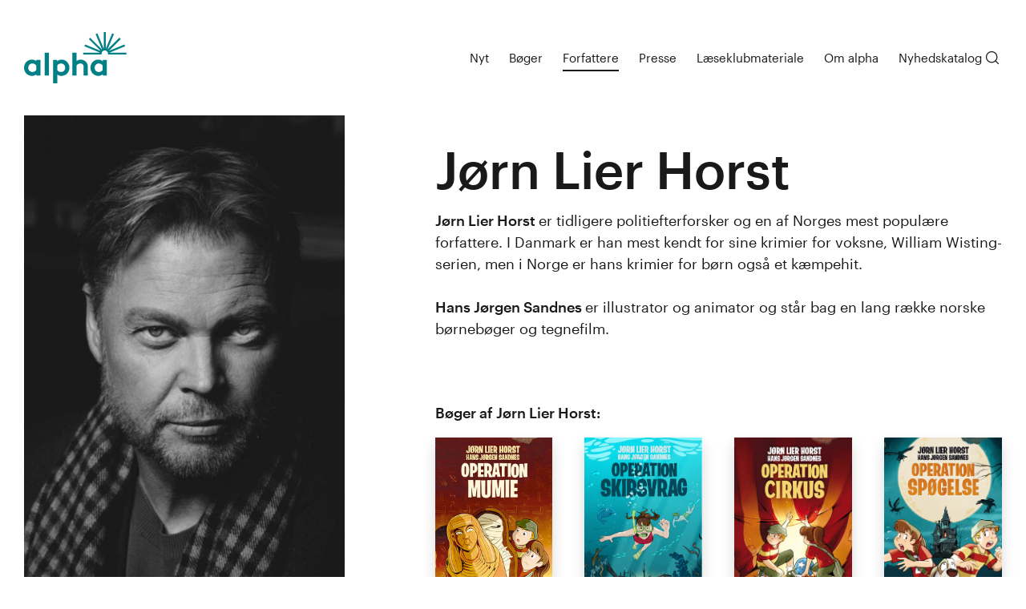

--- FILE ---
content_type: text/html; charset=UTF-8
request_url: https://alphaforlag.dk/forfattere/joern-lier-horst/
body_size: 9855
content:
<!doctype html>
<html lang="da-DK">
  <head>
    <meta charset="utf-8">
    <meta name="viewport" content="width=device-width, initial-scale=1, shrink-to-fit=no">
    <meta name="tdm-reservation" content="1">
    <meta name="tdm-policy" content="https://alphaforlag.dk/app/themes/alpha/policies/tdm.json">


    <title>Jørn Lier Horst &#8211; alpha forlag</title>
<meta name='robots' content='max-image-preview:large' />
	<style>img:is([sizes="auto" i], [sizes^="auto," i]) { contain-intrinsic-size: 3000px 1500px }</style>
	<script>
window._wpemojiSettings = {"baseUrl":"https:\/\/s.w.org\/images\/core\/emoji\/16.0.1\/72x72\/","ext":".png","svgUrl":"https:\/\/s.w.org\/images\/core\/emoji\/16.0.1\/svg\/","svgExt":".svg","source":{"concatemoji":"https:\/\/alphaforlag.dk\/wp\/wp-includes\/js\/wp-emoji-release.min.js?ver=6.8.3"}};
/*! This file is auto-generated */
!function(s,n){var o,i,e;function c(e){try{var t={supportTests:e,timestamp:(new Date).valueOf()};sessionStorage.setItem(o,JSON.stringify(t))}catch(e){}}function p(e,t,n){e.clearRect(0,0,e.canvas.width,e.canvas.height),e.fillText(t,0,0);var t=new Uint32Array(e.getImageData(0,0,e.canvas.width,e.canvas.height).data),a=(e.clearRect(0,0,e.canvas.width,e.canvas.height),e.fillText(n,0,0),new Uint32Array(e.getImageData(0,0,e.canvas.width,e.canvas.height).data));return t.every(function(e,t){return e===a[t]})}function u(e,t){e.clearRect(0,0,e.canvas.width,e.canvas.height),e.fillText(t,0,0);for(var n=e.getImageData(16,16,1,1),a=0;a<n.data.length;a++)if(0!==n.data[a])return!1;return!0}function f(e,t,n,a){switch(t){case"flag":return n(e,"\ud83c\udff3\ufe0f\u200d\u26a7\ufe0f","\ud83c\udff3\ufe0f\u200b\u26a7\ufe0f")?!1:!n(e,"\ud83c\udde8\ud83c\uddf6","\ud83c\udde8\u200b\ud83c\uddf6")&&!n(e,"\ud83c\udff4\udb40\udc67\udb40\udc62\udb40\udc65\udb40\udc6e\udb40\udc67\udb40\udc7f","\ud83c\udff4\u200b\udb40\udc67\u200b\udb40\udc62\u200b\udb40\udc65\u200b\udb40\udc6e\u200b\udb40\udc67\u200b\udb40\udc7f");case"emoji":return!a(e,"\ud83e\udedf")}return!1}function g(e,t,n,a){var r="undefined"!=typeof WorkerGlobalScope&&self instanceof WorkerGlobalScope?new OffscreenCanvas(300,150):s.createElement("canvas"),o=r.getContext("2d",{willReadFrequently:!0}),i=(o.textBaseline="top",o.font="600 32px Arial",{});return e.forEach(function(e){i[e]=t(o,e,n,a)}),i}function t(e){var t=s.createElement("script");t.src=e,t.defer=!0,s.head.appendChild(t)}"undefined"!=typeof Promise&&(o="wpEmojiSettingsSupports",i=["flag","emoji"],n.supports={everything:!0,everythingExceptFlag:!0},e=new Promise(function(e){s.addEventListener("DOMContentLoaded",e,{once:!0})}),new Promise(function(t){var n=function(){try{var e=JSON.parse(sessionStorage.getItem(o));if("object"==typeof e&&"number"==typeof e.timestamp&&(new Date).valueOf()<e.timestamp+604800&&"object"==typeof e.supportTests)return e.supportTests}catch(e){}return null}();if(!n){if("undefined"!=typeof Worker&&"undefined"!=typeof OffscreenCanvas&&"undefined"!=typeof URL&&URL.createObjectURL&&"undefined"!=typeof Blob)try{var e="postMessage("+g.toString()+"("+[JSON.stringify(i),f.toString(),p.toString(),u.toString()].join(",")+"));",a=new Blob([e],{type:"text/javascript"}),r=new Worker(URL.createObjectURL(a),{name:"wpTestEmojiSupports"});return void(r.onmessage=function(e){c(n=e.data),r.terminate(),t(n)})}catch(e){}c(n=g(i,f,p,u))}t(n)}).then(function(e){for(var t in e)n.supports[t]=e[t],n.supports.everything=n.supports.everything&&n.supports[t],"flag"!==t&&(n.supports.everythingExceptFlag=n.supports.everythingExceptFlag&&n.supports[t]);n.supports.everythingExceptFlag=n.supports.everythingExceptFlag&&!n.supports.flag,n.DOMReady=!1,n.readyCallback=function(){n.DOMReady=!0}}).then(function(){return e}).then(function(){var e;n.supports.everything||(n.readyCallback(),(e=n.source||{}).concatemoji?t(e.concatemoji):e.wpemoji&&e.twemoji&&(t(e.twemoji),t(e.wpemoji)))}))}((window,document),window._wpemojiSettings);
</script>
<style id='wp-emoji-styles-inline-css'>

	img.wp-smiley, img.emoji {
		display: inline !important;
		border: none !important;
		box-shadow: none !important;
		height: 1em !important;
		width: 1em !important;
		margin: 0 0.07em !important;
		vertical-align: -0.1em !important;
		background: none !important;
		padding: 0 !important;
	}
</style>
<link rel='stylesheet' id='wp-block-library-css' href='https://alphaforlag.dk/wp/wp-includes/css/dist/block-library/style.min.css?ver=6.8.3' media='all' />
<style id='classic-theme-styles-inline-css'>
/*! This file is auto-generated */
.wp-block-button__link{color:#fff;background-color:#32373c;border-radius:9999px;box-shadow:none;text-decoration:none;padding:calc(.667em + 2px) calc(1.333em + 2px);font-size:1.125em}.wp-block-file__button{background:#32373c;color:#fff;text-decoration:none}
</style>
<style id='global-styles-inline-css'>
:root{--wp--preset--aspect-ratio--square: 1;--wp--preset--aspect-ratio--4-3: 4/3;--wp--preset--aspect-ratio--3-4: 3/4;--wp--preset--aspect-ratio--3-2: 3/2;--wp--preset--aspect-ratio--2-3: 2/3;--wp--preset--aspect-ratio--16-9: 16/9;--wp--preset--aspect-ratio--9-16: 9/16;--wp--preset--color--black: #000000;--wp--preset--color--cyan-bluish-gray: #abb8c3;--wp--preset--color--white: #ffffff;--wp--preset--color--pale-pink: #f78da7;--wp--preset--color--vivid-red: #cf2e2e;--wp--preset--color--luminous-vivid-orange: #ff6900;--wp--preset--color--luminous-vivid-amber: #fcb900;--wp--preset--color--light-green-cyan: #7bdcb5;--wp--preset--color--vivid-green-cyan: #00d084;--wp--preset--color--pale-cyan-blue: #8ed1fc;--wp--preset--color--vivid-cyan-blue: #0693e3;--wp--preset--color--vivid-purple: #9b51e0;--wp--preset--gradient--vivid-cyan-blue-to-vivid-purple: linear-gradient(135deg,rgba(6,147,227,1) 0%,rgb(155,81,224) 100%);--wp--preset--gradient--light-green-cyan-to-vivid-green-cyan: linear-gradient(135deg,rgb(122,220,180) 0%,rgb(0,208,130) 100%);--wp--preset--gradient--luminous-vivid-amber-to-luminous-vivid-orange: linear-gradient(135deg,rgba(252,185,0,1) 0%,rgba(255,105,0,1) 100%);--wp--preset--gradient--luminous-vivid-orange-to-vivid-red: linear-gradient(135deg,rgba(255,105,0,1) 0%,rgb(207,46,46) 100%);--wp--preset--gradient--very-light-gray-to-cyan-bluish-gray: linear-gradient(135deg,rgb(238,238,238) 0%,rgb(169,184,195) 100%);--wp--preset--gradient--cool-to-warm-spectrum: linear-gradient(135deg,rgb(74,234,220) 0%,rgb(151,120,209) 20%,rgb(207,42,186) 40%,rgb(238,44,130) 60%,rgb(251,105,98) 80%,rgb(254,248,76) 100%);--wp--preset--gradient--blush-light-purple: linear-gradient(135deg,rgb(255,206,236) 0%,rgb(152,150,240) 100%);--wp--preset--gradient--blush-bordeaux: linear-gradient(135deg,rgb(254,205,165) 0%,rgb(254,45,45) 50%,rgb(107,0,62) 100%);--wp--preset--gradient--luminous-dusk: linear-gradient(135deg,rgb(255,203,112) 0%,rgb(199,81,192) 50%,rgb(65,88,208) 100%);--wp--preset--gradient--pale-ocean: linear-gradient(135deg,rgb(255,245,203) 0%,rgb(182,227,212) 50%,rgb(51,167,181) 100%);--wp--preset--gradient--electric-grass: linear-gradient(135deg,rgb(202,248,128) 0%,rgb(113,206,126) 100%);--wp--preset--gradient--midnight: linear-gradient(135deg,rgb(2,3,129) 0%,rgb(40,116,252) 100%);--wp--preset--font-size--small: 13px;--wp--preset--font-size--medium: 20px;--wp--preset--font-size--large: 36px;--wp--preset--font-size--x-large: 42px;--wp--preset--spacing--20: 0.44rem;--wp--preset--spacing--30: 0.67rem;--wp--preset--spacing--40: 1rem;--wp--preset--spacing--50: 1.5rem;--wp--preset--spacing--60: 2.25rem;--wp--preset--spacing--70: 3.38rem;--wp--preset--spacing--80: 5.06rem;--wp--preset--shadow--natural: 6px 6px 9px rgba(0, 0, 0, 0.2);--wp--preset--shadow--deep: 12px 12px 50px rgba(0, 0, 0, 0.4);--wp--preset--shadow--sharp: 6px 6px 0px rgba(0, 0, 0, 0.2);--wp--preset--shadow--outlined: 6px 6px 0px -3px rgba(255, 255, 255, 1), 6px 6px rgba(0, 0, 0, 1);--wp--preset--shadow--crisp: 6px 6px 0px rgba(0, 0, 0, 1);}:where(.is-layout-flex){gap: 0.5em;}:where(.is-layout-grid){gap: 0.5em;}body .is-layout-flex{display: flex;}.is-layout-flex{flex-wrap: wrap;align-items: center;}.is-layout-flex > :is(*, div){margin: 0;}body .is-layout-grid{display: grid;}.is-layout-grid > :is(*, div){margin: 0;}:where(.wp-block-columns.is-layout-flex){gap: 2em;}:where(.wp-block-columns.is-layout-grid){gap: 2em;}:where(.wp-block-post-template.is-layout-flex){gap: 1.25em;}:where(.wp-block-post-template.is-layout-grid){gap: 1.25em;}.has-black-color{color: var(--wp--preset--color--black) !important;}.has-cyan-bluish-gray-color{color: var(--wp--preset--color--cyan-bluish-gray) !important;}.has-white-color{color: var(--wp--preset--color--white) !important;}.has-pale-pink-color{color: var(--wp--preset--color--pale-pink) !important;}.has-vivid-red-color{color: var(--wp--preset--color--vivid-red) !important;}.has-luminous-vivid-orange-color{color: var(--wp--preset--color--luminous-vivid-orange) !important;}.has-luminous-vivid-amber-color{color: var(--wp--preset--color--luminous-vivid-amber) !important;}.has-light-green-cyan-color{color: var(--wp--preset--color--light-green-cyan) !important;}.has-vivid-green-cyan-color{color: var(--wp--preset--color--vivid-green-cyan) !important;}.has-pale-cyan-blue-color{color: var(--wp--preset--color--pale-cyan-blue) !important;}.has-vivid-cyan-blue-color{color: var(--wp--preset--color--vivid-cyan-blue) !important;}.has-vivid-purple-color{color: var(--wp--preset--color--vivid-purple) !important;}.has-black-background-color{background-color: var(--wp--preset--color--black) !important;}.has-cyan-bluish-gray-background-color{background-color: var(--wp--preset--color--cyan-bluish-gray) !important;}.has-white-background-color{background-color: var(--wp--preset--color--white) !important;}.has-pale-pink-background-color{background-color: var(--wp--preset--color--pale-pink) !important;}.has-vivid-red-background-color{background-color: var(--wp--preset--color--vivid-red) !important;}.has-luminous-vivid-orange-background-color{background-color: var(--wp--preset--color--luminous-vivid-orange) !important;}.has-luminous-vivid-amber-background-color{background-color: var(--wp--preset--color--luminous-vivid-amber) !important;}.has-light-green-cyan-background-color{background-color: var(--wp--preset--color--light-green-cyan) !important;}.has-vivid-green-cyan-background-color{background-color: var(--wp--preset--color--vivid-green-cyan) !important;}.has-pale-cyan-blue-background-color{background-color: var(--wp--preset--color--pale-cyan-blue) !important;}.has-vivid-cyan-blue-background-color{background-color: var(--wp--preset--color--vivid-cyan-blue) !important;}.has-vivid-purple-background-color{background-color: var(--wp--preset--color--vivid-purple) !important;}.has-black-border-color{border-color: var(--wp--preset--color--black) !important;}.has-cyan-bluish-gray-border-color{border-color: var(--wp--preset--color--cyan-bluish-gray) !important;}.has-white-border-color{border-color: var(--wp--preset--color--white) !important;}.has-pale-pink-border-color{border-color: var(--wp--preset--color--pale-pink) !important;}.has-vivid-red-border-color{border-color: var(--wp--preset--color--vivid-red) !important;}.has-luminous-vivid-orange-border-color{border-color: var(--wp--preset--color--luminous-vivid-orange) !important;}.has-luminous-vivid-amber-border-color{border-color: var(--wp--preset--color--luminous-vivid-amber) !important;}.has-light-green-cyan-border-color{border-color: var(--wp--preset--color--light-green-cyan) !important;}.has-vivid-green-cyan-border-color{border-color: var(--wp--preset--color--vivid-green-cyan) !important;}.has-pale-cyan-blue-border-color{border-color: var(--wp--preset--color--pale-cyan-blue) !important;}.has-vivid-cyan-blue-border-color{border-color: var(--wp--preset--color--vivid-cyan-blue) !important;}.has-vivid-purple-border-color{border-color: var(--wp--preset--color--vivid-purple) !important;}.has-vivid-cyan-blue-to-vivid-purple-gradient-background{background: var(--wp--preset--gradient--vivid-cyan-blue-to-vivid-purple) !important;}.has-light-green-cyan-to-vivid-green-cyan-gradient-background{background: var(--wp--preset--gradient--light-green-cyan-to-vivid-green-cyan) !important;}.has-luminous-vivid-amber-to-luminous-vivid-orange-gradient-background{background: var(--wp--preset--gradient--luminous-vivid-amber-to-luminous-vivid-orange) !important;}.has-luminous-vivid-orange-to-vivid-red-gradient-background{background: var(--wp--preset--gradient--luminous-vivid-orange-to-vivid-red) !important;}.has-very-light-gray-to-cyan-bluish-gray-gradient-background{background: var(--wp--preset--gradient--very-light-gray-to-cyan-bluish-gray) !important;}.has-cool-to-warm-spectrum-gradient-background{background: var(--wp--preset--gradient--cool-to-warm-spectrum) !important;}.has-blush-light-purple-gradient-background{background: var(--wp--preset--gradient--blush-light-purple) !important;}.has-blush-bordeaux-gradient-background{background: var(--wp--preset--gradient--blush-bordeaux) !important;}.has-luminous-dusk-gradient-background{background: var(--wp--preset--gradient--luminous-dusk) !important;}.has-pale-ocean-gradient-background{background: var(--wp--preset--gradient--pale-ocean) !important;}.has-electric-grass-gradient-background{background: var(--wp--preset--gradient--electric-grass) !important;}.has-midnight-gradient-background{background: var(--wp--preset--gradient--midnight) !important;}.has-small-font-size{font-size: var(--wp--preset--font-size--small) !important;}.has-medium-font-size{font-size: var(--wp--preset--font-size--medium) !important;}.has-large-font-size{font-size: var(--wp--preset--font-size--large) !important;}.has-x-large-font-size{font-size: var(--wp--preset--font-size--x-large) !important;}
:where(.wp-block-post-template.is-layout-flex){gap: 1.25em;}:where(.wp-block-post-template.is-layout-grid){gap: 1.25em;}
:where(.wp-block-columns.is-layout-flex){gap: 2em;}:where(.wp-block-columns.is-layout-grid){gap: 2em;}
:root :where(.wp-block-pullquote){font-size: 1.5em;line-height: 1.6;}
</style>
<link rel='stylesheet' id='sage/app.css-css' href='https://alphaforlag.dk/app/themes/alpha2/public/styles/app.css?id=b114b7ede352e723233a' media='all' />
<script src="https://alphaforlag.dk/wp/wp-includes/js/jquery/jquery.min.js?ver=3.7.1" id="jquery-core-js"></script>
<script src="https://alphaforlag.dk/wp/wp-includes/js/jquery/jquery-migrate.min.js?ver=3.4.1" id="jquery-migrate-js"></script>
<link rel="https://api.w.org/" href="https://alphaforlag.dk/wp-json/" /><link rel="alternate" title="JSON" type="application/json" href="https://alphaforlag.dk/wp-json/wp/v2/forfattere/216" /><link rel="EditURI" type="application/rsd+xml" title="RSD" href="https://alphaforlag.dk/wp/xmlrpc.php?rsd" />
<meta name="generator" content="WordPress 6.8.3" />
<link rel="canonical" href="https://alphaforlag.dk/forfattere/joern-lier-horst/" />
<link rel='shortlink' href='https://alphaforlag.dk/?p=216' />
<link rel="alternate" title="oEmbed (JSON)" type="application/json+oembed" href="https://alphaforlag.dk/wp-json/oembed/1.0/embed?url=https%3A%2F%2Falphaforlag.dk%2Fforfattere%2Fjoern-lier-horst%2F" />
<link rel="alternate" title="oEmbed (XML)" type="text/xml+oembed" href="https://alphaforlag.dk/wp-json/oembed/1.0/embed?url=https%3A%2F%2Falphaforlag.dk%2Fforfattere%2Fjoern-lier-horst%2F&#038;format=xml" />
<link rel='shortcut icon' type='image/png' href='https://alphaforlag.dk/app/uploads/2021/11/favicon.png'/>

<!-- Meta Pixel Code -->
<script type='text/javascript'>
!function(f,b,e,v,n,t,s){if(f.fbq)return;n=f.fbq=function(){n.callMethod?
n.callMethod.apply(n,arguments):n.queue.push(arguments)};if(!f._fbq)f._fbq=n;
n.push=n;n.loaded=!0;n.version='2.0';n.queue=[];t=b.createElement(e);t.async=!0;
t.src=v;s=b.getElementsByTagName(e)[0];s.parentNode.insertBefore(t,s)}(window,
document,'script','https://connect.facebook.net/en_US/fbevents.js');
</script>
<!-- End Meta Pixel Code -->
<script type='text/javascript'>var url = window.location.origin + '?ob=open-bridge';
            fbq('set', 'openbridge', '977470809328002', url);
fbq('init', '977470809328002', {}, {
    "agent": "wordpress-6.8.3-4.1.5"
})</script><script type='text/javascript'>
    fbq('track', 'PageView', []);
  </script>  </head>

  <body class="wp-singular authors-template-default single single-authors postid-216 wp-embed-responsive wp-theme-alpha2 joern-lier-horst">


    
<!-- Meta Pixel Code -->
<noscript>
<img height="1" width="1" style="display:none" alt="fbpx"
src="https://www.facebook.com/tr?id=977470809328002&ev=PageView&noscript=1" />
</noscript>
<!-- End Meta Pixel Code -->
    
    <div id="app">
      <div class="">
  <div id="main-search-app" data-sprite-url="https://alphaforlag.dk/app/themes/alpha2/public/images/sprite.svg?id=e1a1b180fd025d35b380"></div>


<header class="site-header ">
  <div class="site-header__left">
    <a class="site-header__link" href="https://alphaforlag.dk/" title="alpha forlag">
      <svg viewBox="0 0 201 101" class="site-header__logo">
        <use xlink:href="https://alphaforlag.dk/app/themes/alpha2/public/images/sprite.svg?id=e1a1b180fd025d35b380#logo"></use>
      </svg>
    </a>
  </div>
  <div class="site-header__right">
    <nav class="nav-primary">
      <div class="nav-primary__home navItem">
        <a href="/">Hjem</a>
      </div>
              <div class="flex ">
          <div class="flex__left">
            <div class="menu-menu-1-container"><ul id="menu-menu-1" class="nav"><li id="menu-item-907" class="menu-item menu-item-type-post_type menu-item-object-page current_page_parent menu-item-907"><a href="https://alphaforlag.dk/om-alpha/nyhedsarkiv/">Nyt</a></li>
<li id="menu-item-23" class="menu-item menu-item-type-post_type_archive menu-item-object-book menu-item-23"><a href="https://alphaforlag.dk/boeger/">Bøger</a></li>
<li id="menu-item-24" class="menu-item menu-item-type-post_type_archive menu-item-object-authors menu-item-24 current-menu-item"><a href="https://alphaforlag.dk/forfattere/">Forfattere</a></li>
<li id="menu-item-3194" class="menu-item menu-item-type-post_type menu-item-object-page menu-item-3194"><a href="https://alphaforlag.dk/pressemateriale/">Presse</a></li>
<li id="menu-item-11312" class="menu-item menu-item-type-post_type menu-item-object-page menu-item-11312"><a href="https://alphaforlag.dk/laeseklubmateriale/">Læseklubmateriale</a></li>
<li id="menu-item-31" class="menu-item menu-item-type-post_type menu-item-object-page menu-item-31"><a href="https://alphaforlag.dk/om-alpha/">Om alpha</a></li>
<li id="menu-item-6500" class="menu-item menu-item-type-custom menu-item-object-custom menu-item-6500"><a href="https://www.flipsnack.com/7CE7898C5A8/alpha-pressekatalog-jan-maj-2026">Nyhedskatalog</a></li>
</ul></div>
          </div>
          <div class="flex__right search">
            <button class="search__button toggleSearch">
              <svg viewBox="0 0 24 24" class="search__icon">
                <use xlink:href="https://alphaforlag.dk/app/themes/alpha2/public/images/sprite.svg?id=e1a1b180fd025d35b380#search"></use>
              </svg>
            </button>
          </div>
        </div>
      
      <div class="mobile-search">
        <form role="search" method="get" class="search-form" action="https://alphaforlag.dk/">
				<label>
					<span class="screen-reader-text">Søg efter:</span>
					<input type="search" class="search-field" placeholder="Søg &hellip;" value="" name="s" />
				</label>
				<input type="submit" class="search-submit" value="Søg" />
			</form>
      </div>
              <div class="some-icons">
                                  
            <a href="https://www.instagram.com/alphaforlag/" class="some-icon icon-instagram" rel="nofollow" target="_blank">
              <svg viewBox="0 0 201 101" class="some-icon__svg">
                <use xlink:href="https://alphaforlag.dk/app/themes/alpha2/public/images/sprite.svg?id=e1a1b180fd025d35b380#icon-instagram"></use>
              </svg>
            </a>
                                  
            <a href="https://www.facebook.com/alphaforlag" class="some-icon icon-facebook" rel="nofollow" target="_blank">
              <svg viewBox="0 0 201 101" class="some-icon__svg">
                <use xlink:href="https://alphaforlag.dk/app/themes/alpha2/public/images/sprite.svg?id=e1a1b180fd025d35b380#icon-facebook"></use>
              </svg>
            </a>
                  </div>
          </nav>
    <button class="burger" aria-label="Vis menu" aria-expanded="false">
      <span class="burger__item burger__item--top"></span>
      <span class="burger__item burger__item--bottom"></span>
    </button>
  </div>

</header>
  <div class="container">
    <main class="main">

             <article class="article-content page-content post-216 authors type-authors status-publish has-post-thumbnail hentry">
	<div class="authors-header mb-6">
  <div class="sticky">
    <figure class="authors-header__figure">
      <img width="500" height="750" src="https://alphaforlag.dk/app/uploads/2020/11/Fotokred-Anton-Soggiu-WEB-683x1024-1-500x750.jpg" class="authors-header__image  wp-post-image" alt="" decoding="async" fetchpriority="high" srcset="https://alphaforlag.dk/app/uploads/2020/11/Fotokred-Anton-Soggiu-WEB-683x1024-1-500x750.jpg 500w, https://alphaforlag.dk/app/uploads/2020/11/Fotokred-Anton-Soggiu-WEB-683x1024-1-200x300.jpg 200w, https://alphaforlag.dk/app/uploads/2020/11/Fotokred-Anton-Soggiu-WEB-683x1024-1-267x400.jpg 267w, https://alphaforlag.dk/app/uploads/2020/11/Fotokred-Anton-Soggiu-WEB-683x1024-1.jpg 683w" sizes="(max-width: 500px) 100vw, 500px" />
              <figcaption class="authors-header__caption">
          Foto: Anton Soggiu
        </figcaption>
          </figure>
  </div>

  <div class="authors-header__content">

    <h1 class="authors-header__title">Jørn Lier Horst</h1>
    
    <div class="page-grid ">

        
        <div class="page-grid__default">
          <div class="page-editor">
            <p><strong>Jørn Lier Horst </strong>er tidligere politiefterforsker og en af Norges mest populære forfattere. I Danmark er han mest kendt for sine krimier for voksne, William Wisting-serien, men i Norge er hans krimier for børn også et kæmpehit.</p>
<p><strong>Hans Jørgen Sandnes </strong>er illustrator og animator og står bag en lang række norske børnebøger og tegnefilm.</p>
<p><strong> </strong></p>

          </div>
        </div>
      </div>
    
  
    <div class="page-grid page-grid--no-row-space books-related article-content">
    <div class="page-grid__default ">
      <h3>Bøger af Jørn Lier Horst:</h3>
    </div>
    <div class="page-grid__default ">
      <div class="slider-snap">
                  <article class="slider-snap__item">
            <a href="https://alphaforlag.dk/boeger/operation-mumie/" class="slider-snap__link">
              <figure class="slider-snap__figure">
                <img width="430" height="598" src="https://alphaforlag.dk/app/uploads/2020/11/9788772390048.jpg" class="slider-snap__image wp-post-image" alt="" decoding="async" srcset="https://alphaforlag.dk/app/uploads/2020/11/9788772390048.jpg 430w, https://alphaforlag.dk/app/uploads/2020/11/9788772390048-216x300.jpg 216w, https://alphaforlag.dk/app/uploads/2020/11/9788772390048-288x400.jpg 288w" sizes="(max-width: 430px) 100vw, 430px" />
              </figure>
              <div class="slider-snap__body">
                <h2 class="slider-snap__title">Operation Mumie</h2>
              </div>
            </a>
          </article>
                  <article class="slider-snap__item">
            <a href="https://alphaforlag.dk/boeger/operation-skibsvrag/" class="slider-snap__link">
              <figure class="slider-snap__figure">
                <img width="1795" height="2490" src="https://alphaforlag.dk/app/uploads/2020/11/9788772390055.jpg" class="slider-snap__image wp-post-image" alt="" decoding="async" srcset="https://alphaforlag.dk/app/uploads/2020/11/9788772390055.jpg 1795w, https://alphaforlag.dk/app/uploads/2020/11/9788772390055-216x300.jpg 216w, https://alphaforlag.dk/app/uploads/2020/11/9788772390055-738x1024.jpg 738w, https://alphaforlag.dk/app/uploads/2020/11/9788772390055-768x1065.jpg 768w, https://alphaforlag.dk/app/uploads/2020/11/9788772390055-1107x1536.jpg 1107w, https://alphaforlag.dk/app/uploads/2020/11/9788772390055-1476x2048.jpg 1476w, https://alphaforlag.dk/app/uploads/2020/11/9788772390055-500x694.jpg 500w, https://alphaforlag.dk/app/uploads/2020/11/9788772390055-288x400.jpg 288w, https://alphaforlag.dk/app/uploads/2020/11/9788772390055-1240x1720.jpg 1240w, https://alphaforlag.dk/app/uploads/2020/11/9788772390055-1153x1600.jpg 1153w" sizes="(max-width: 1795px) 100vw, 1795px" />
              </figure>
              <div class="slider-snap__body">
                <h2 class="slider-snap__title">Operation Skibsvrag</h2>
              </div>
            </a>
          </article>
                  <article class="slider-snap__item">
            <a href="https://alphaforlag.dk/boeger/operation-cirkus/" class="slider-snap__link">
              <figure class="slider-snap__figure">
                <img width="610" height="852" src="https://alphaforlag.dk/app/uploads/2020/11/9788772390215.jpg" class="slider-snap__image wp-post-image" alt="" decoding="async" loading="lazy" srcset="https://alphaforlag.dk/app/uploads/2020/11/9788772390215.jpg 610w, https://alphaforlag.dk/app/uploads/2020/11/9788772390215-215x300.jpg 215w, https://alphaforlag.dk/app/uploads/2020/11/9788772390215-500x698.jpg 500w, https://alphaforlag.dk/app/uploads/2020/11/9788772390215-286x400.jpg 286w" sizes="auto, (max-width: 610px) 100vw, 610px" />
              </figure>
              <div class="slider-snap__body">
                <h2 class="slider-snap__title">Operation Cirkus</h2>
              </div>
            </a>
          </article>
                  <article class="slider-snap__item">
            <a href="https://alphaforlag.dk/boeger/operation-spoegelse/" class="slider-snap__link">
              <figure class="slider-snap__figure">
                <img width="610" height="846" src="https://alphaforlag.dk/app/uploads/2020/11/9788772390222.jpg" class="slider-snap__image wp-post-image" alt="" decoding="async" loading="lazy" srcset="https://alphaforlag.dk/app/uploads/2020/11/9788772390222.jpg 610w, https://alphaforlag.dk/app/uploads/2020/11/9788772390222-216x300.jpg 216w, https://alphaforlag.dk/app/uploads/2020/11/9788772390222-500x693.jpg 500w, https://alphaforlag.dk/app/uploads/2020/11/9788772390222-288x400.jpg 288w" sizes="auto, (max-width: 610px) 100vw, 610px" />
              </figure>
              <div class="slider-snap__body">
                <h2 class="slider-snap__title">Operation Spøgelse</h2>
              </div>
            </a>
          </article>
                  <article class="slider-snap__item">
            <a href="https://alphaforlag.dk/boeger/operation-sort-skov/" class="slider-snap__link">
              <figure class="slider-snap__figure">
                <img width="885" height="1239" src="https://alphaforlag.dk/app/uploads/2021/02/DK_Operation_sortskov_omslag.jpg" class="slider-snap__image wp-post-image" alt="" decoding="async" loading="lazy" srcset="https://alphaforlag.dk/app/uploads/2021/02/DK_Operation_sortskov_omslag.jpg 885w, https://alphaforlag.dk/app/uploads/2021/02/DK_Operation_sortskov_omslag-214x300.jpg 214w, https://alphaforlag.dk/app/uploads/2021/02/DK_Operation_sortskov_omslag-731x1024.jpg 731w, https://alphaforlag.dk/app/uploads/2021/02/DK_Operation_sortskov_omslag-768x1075.jpg 768w, https://alphaforlag.dk/app/uploads/2021/02/DK_Operation_sortskov_omslag-500x700.jpg 500w, https://alphaforlag.dk/app/uploads/2021/02/DK_Operation_sortskov_omslag-286x400.jpg 286w" sizes="auto, (max-width: 885px) 100vw, 885px" />
              </figure>
              <div class="slider-snap__body">
                <h2 class="slider-snap__title">Operation Sort Skov</h2>
              </div>
            </a>
          </article>
                  <article class="slider-snap__item">
            <a href="https://alphaforlag.dk/boeger/operation-soeroever/" class="slider-snap__link">
              <figure class="slider-snap__figure">
                <img width="1820" height="2508" src="https://alphaforlag.dk/app/uploads/2021/01/Joern-Lier-Horst_Operation_Soeroever_salgsforside_300dpi.jpg" class="slider-snap__image wp-post-image" alt="" decoding="async" loading="lazy" srcset="https://alphaforlag.dk/app/uploads/2021/01/Joern-Lier-Horst_Operation_Soeroever_salgsforside_300dpi.jpg 1820w, https://alphaforlag.dk/app/uploads/2021/01/Joern-Lier-Horst_Operation_Soeroever_salgsforside_300dpi-218x300.jpg 218w, https://alphaforlag.dk/app/uploads/2021/01/Joern-Lier-Horst_Operation_Soeroever_salgsforside_300dpi-743x1024.jpg 743w, https://alphaforlag.dk/app/uploads/2021/01/Joern-Lier-Horst_Operation_Soeroever_salgsforside_300dpi-768x1058.jpg 768w, https://alphaforlag.dk/app/uploads/2021/01/Joern-Lier-Horst_Operation_Soeroever_salgsforside_300dpi-1115x1536.jpg 1115w, https://alphaforlag.dk/app/uploads/2021/01/Joern-Lier-Horst_Operation_Soeroever_salgsforside_300dpi-1486x2048.jpg 1486w, https://alphaforlag.dk/app/uploads/2021/01/Joern-Lier-Horst_Operation_Soeroever_salgsforside_300dpi-500x689.jpg 500w, https://alphaforlag.dk/app/uploads/2021/01/Joern-Lier-Horst_Operation_Soeroever_salgsforside_300dpi-290x400.jpg 290w, https://alphaforlag.dk/app/uploads/2021/01/Joern-Lier-Horst_Operation_Soeroever_salgsforside_300dpi-1240x1709.jpg 1240w, https://alphaforlag.dk/app/uploads/2021/01/Joern-Lier-Horst_Operation_Soeroever_salgsforside_300dpi-1161x1600.jpg 1161w" sizes="auto, (max-width: 1820px) 100vw, 1820px" />
              </figure>
              <div class="slider-snap__body">
                <h2 class="slider-snap__title">Operation Sørøver</h2>
              </div>
            </a>
          </article>
                  <article class="slider-snap__item">
            <a href="https://alphaforlag.dk/boeger/operation-lurifaks/" class="slider-snap__link">
              <figure class="slider-snap__figure">
                <img width="1832" height="2504" src="https://alphaforlag.dk/app/uploads/2020/11/Joern-Lier-Horst_Operation-Lurifaks_final_300dpi.jpg" class="slider-snap__image wp-post-image" alt="" decoding="async" loading="lazy" srcset="https://alphaforlag.dk/app/uploads/2020/11/Joern-Lier-Horst_Operation-Lurifaks_final_300dpi.jpg 1832w, https://alphaforlag.dk/app/uploads/2020/11/Joern-Lier-Horst_Operation-Lurifaks_final_300dpi-219x300.jpg 219w, https://alphaforlag.dk/app/uploads/2020/11/Joern-Lier-Horst_Operation-Lurifaks_final_300dpi-749x1024.jpg 749w, https://alphaforlag.dk/app/uploads/2020/11/Joern-Lier-Horst_Operation-Lurifaks_final_300dpi-768x1050.jpg 768w, https://alphaforlag.dk/app/uploads/2020/11/Joern-Lier-Horst_Operation-Lurifaks_final_300dpi-1124x1536.jpg 1124w, https://alphaforlag.dk/app/uploads/2020/11/Joern-Lier-Horst_Operation-Lurifaks_final_300dpi-1498x2048.jpg 1498w, https://alphaforlag.dk/app/uploads/2020/11/Joern-Lier-Horst_Operation-Lurifaks_final_300dpi-500x683.jpg 500w, https://alphaforlag.dk/app/uploads/2020/11/Joern-Lier-Horst_Operation-Lurifaks_final_300dpi-293x400.jpg 293w" sizes="auto, (max-width: 1832px) 100vw, 1832px" />
              </figure>
              <div class="slider-snap__body">
                <h2 class="slider-snap__title">Operation Lurifaks</h2>
              </div>
            </a>
          </article>
                  <article class="slider-snap__item">
            <a href="https://alphaforlag.dk/boeger/operation-heksegryde/" class="slider-snap__link">
              <figure class="slider-snap__figure">
                <img width="1825" height="2504" src="https://alphaforlag.dk/app/uploads/2020/11/Joern-Lier-Horst_Operation-Heksegryde_final_300dpi.jpg" class="slider-snap__image wp-post-image" alt="" decoding="async" loading="lazy" srcset="https://alphaforlag.dk/app/uploads/2020/11/Joern-Lier-Horst_Operation-Heksegryde_final_300dpi.jpg 1825w, https://alphaforlag.dk/app/uploads/2020/11/Joern-Lier-Horst_Operation-Heksegryde_final_300dpi-219x300.jpg 219w, https://alphaforlag.dk/app/uploads/2020/11/Joern-Lier-Horst_Operation-Heksegryde_final_300dpi-746x1024.jpg 746w, https://alphaforlag.dk/app/uploads/2020/11/Joern-Lier-Horst_Operation-Heksegryde_final_300dpi-768x1054.jpg 768w, https://alphaforlag.dk/app/uploads/2020/11/Joern-Lier-Horst_Operation-Heksegryde_final_300dpi-1119x1536.jpg 1119w, https://alphaforlag.dk/app/uploads/2020/11/Joern-Lier-Horst_Operation-Heksegryde_final_300dpi-1493x2048.jpg 1493w, https://alphaforlag.dk/app/uploads/2020/11/Joern-Lier-Horst_Operation-Heksegryde_final_300dpi-500x686.jpg 500w, https://alphaforlag.dk/app/uploads/2020/11/Joern-Lier-Horst_Operation-Heksegryde_final_300dpi-292x400.jpg 292w" sizes="auto, (max-width: 1825px) 100vw, 1825px" />
              </figure>
              <div class="slider-snap__body">
                <h2 class="slider-snap__title">Operation Heksegryde</h2>
              </div>
            </a>
          </article>
                  <article class="slider-snap__item">
            <a href="https://alphaforlag.dk/boeger/operation-skrotnisse/" class="slider-snap__link">
              <figure class="slider-snap__figure">
                <img width="1831" height="2508" src="https://alphaforlag.dk/app/uploads/2023/04/9788772391847.jpg" class="slider-snap__image wp-post-image" alt="" decoding="async" loading="lazy" srcset="https://alphaforlag.dk/app/uploads/2023/04/9788772391847.jpg 1831w, https://alphaforlag.dk/app/uploads/2023/04/9788772391847-219x300.jpg 219w, https://alphaforlag.dk/app/uploads/2023/04/9788772391847-748x1024.jpg 748w, https://alphaforlag.dk/app/uploads/2023/04/9788772391847-768x1052.jpg 768w, https://alphaforlag.dk/app/uploads/2023/04/9788772391847-1121x1536.jpg 1121w, https://alphaforlag.dk/app/uploads/2023/04/9788772391847-1495x2048.jpg 1495w, https://alphaforlag.dk/app/uploads/2023/04/9788772391847-500x685.jpg 500w, https://alphaforlag.dk/app/uploads/2023/04/9788772391847-292x400.jpg 292w" sizes="auto, (max-width: 1831px) 100vw, 1831px" />
              </figure>
              <div class="slider-snap__body">
                <h2 class="slider-snap__title">Operation Skrotnisse</h2>
              </div>
            </a>
          </article>
                  <article class="slider-snap__item">
            <a href="https://alphaforlag.dk/boeger/operation-ninja/" class="slider-snap__link">
              <figure class="slider-snap__figure">
                <img width="1828" height="2506" src="https://alphaforlag.dk/app/uploads/2023/04/9788772391854.jpg" class="slider-snap__image wp-post-image" alt="" decoding="async" loading="lazy" srcset="https://alphaforlag.dk/app/uploads/2023/04/9788772391854.jpg 1828w, https://alphaforlag.dk/app/uploads/2023/04/9788772391854-219x300.jpg 219w, https://alphaforlag.dk/app/uploads/2023/04/9788772391854-747x1024.jpg 747w, https://alphaforlag.dk/app/uploads/2023/04/9788772391854-768x1053.jpg 768w, https://alphaforlag.dk/app/uploads/2023/04/9788772391854-1120x1536.jpg 1120w, https://alphaforlag.dk/app/uploads/2023/04/9788772391854-1494x2048.jpg 1494w, https://alphaforlag.dk/app/uploads/2023/04/9788772391854-500x685.jpg 500w, https://alphaforlag.dk/app/uploads/2023/04/9788772391854-292x400.jpg 292w" sizes="auto, (max-width: 1828px) 100vw, 1828px" />
              </figure>
              <div class="slider-snap__body">
                <h2 class="slider-snap__title">Operation Ninja</h2>
              </div>
            </a>
          </article>
              </div>
    </div>
  </div>

  </div>
</div>
</article>

        <div class="teaser-newsletter">
    <div class="grid__item teaser-newsletter__col-1">
      <div class="teaser__body">
        <div class="teaser__trumpet ">Nyhedsbrev</div>
        <div class="teaser__title ">Få besked når vi har noget på hjerte</div>
      </div>
    </div>
    <div class="grid__item teaser-newsletter__col-2">
      <script>(function() {
	window.mc4wp = window.mc4wp || {
		listeners: [],
		forms: {
			on: function(evt, cb) {
				window.mc4wp.listeners.push(
					{
						event   : evt,
						callback: cb
					}
				);
			}
		}
	}
})();
</script><!-- Mailchimp for WordPress v4.10.8 - https://wordpress.org/plugins/mailchimp-for-wp/ --><form id="mc4wp-form-1" class="mc4wp-form mc4wp-form-10" method="post" data-id="10" data-name="Alpha nyhedsbrev" ><div class="mc4wp-form-fields"><div class="form-newsletter">
<div class="form__row grid-newsletter__input fadeUp">
<input type="text" name="FNAME" class="form__input" id="name">
<label class="form__label" for="name" class="form__label">Dit navn</label>
</div>

<div class="form__row grid-newsletter__input fadeUp">
<input type="email" name="EMAIL" id="email" required class="form__input"/>
<label class="form__label" for="email" class="form__label">E-mail</label>
</div>


<div class="form__row grid-newsletter__submit fadeUp">
	<button type="submit" class="btn btn--submit">
      Skriv dig op
  </button>
</div>
</div>
</div><label style="display: none !important;">Leave this field empty if you're human: <input type="text" name="_mc4wp_honeypot" value="" tabindex="-1" autocomplete="off" /></label><input type="hidden" name="_mc4wp_timestamp" value="1768846736" /><input type="hidden" name="_mc4wp_form_id" value="10" /><input type="hidden" name="_mc4wp_form_element_id" value="mc4wp-form-1" /><div class="mc4wp-response"></div></form><!-- / Mailchimp for WordPress Plugin -->    </div>
          <div class="grid__item teaser-newsletter__sosume">
        Vores nyhedsbreve sendes i Mailchimp. Ved tilmelding accepterer du, at vi deler dit navn og din e-mail med Mailchimp. Læs <a href="      https://mailchimp.com/legal/" target="_blank" rel="nofollow">Mailchimps privatlivspolitik</a>
      </div>
      </div>
    </main>

      </div>
</div>
<footer class="site-footer">
	<div class="site-footer__full">
		<svg viewBox="0 0 75 39" class="site-footer__logo"><use xlink:href="https://alphaforlag.dk/app/themes/alpha2/public/images/sprite.svg?id=e1a1b180fd025d35b380#logosmall"></use></svg>
	</div>
	<div class="site-footer__col1">
		<section class="site-footer__col1 text-2 widget_text">			<div class="textwidget"><p>alpha forlag<br />
Frederiksborggade 22, 1.th<br />
1360 København K</p>
<p>CVR: 40899391</p>
</div>
		</section>	</div>
	<div class="site-footer__col2">
		<section class="site-footer__col2 text-4 widget_text">			<div class="textwidget"><p><a href="mailto:kontakt@alphaforlag.dk">Skriv til alpha</a><br />
<a href="/manuskripter">Indsend manuskript </a><br />
<a href="https://alphaforlag.dk/privatlivspolitik/">Privatlivspolitik</a></p>
</div>
		</section>	</div>
	<div class="site-footer__col3">
			</div>

  <div class="site-footer__gdpr">
		<section class="site-footer__gdpr text-5 widget_text">			<div class="textwidget"><p>Tekst, grafik, billeder, lyd og andet indhold er beskyttet efter lov om ophavsret. Alpha forbeholder sig alle rettigheder til indholdet, herunder retten til at udnytte indholdet med henblik på tekst- og datamining, jf. ophavsretslovens § 11 b og DSM-direktivets artikel 4.</p>
</div>
		</section>	</div>
</footer>
    </div>

        <script type="speculationrules">
{"prefetch":[{"source":"document","where":{"and":[{"href_matches":"\/*"},{"not":{"href_matches":["\/wp\/wp-*.php","\/wp\/wp-admin\/*","\/app\/uploads\/*","\/app\/*","\/app\/plugins\/*","\/app\/themes\/alpha2\/*","\/*\\?(.+)"]}},{"not":{"selector_matches":"a[rel~=\"nofollow\"]"}},{"not":{"selector_matches":".no-prefetch, .no-prefetch a"}}]},"eagerness":"conservative"}]}
</script>
<script>(function() {function maybePrefixUrlField () {
  const value = this.value.trim()
  if (value !== '' && value.indexOf('http') !== 0) {
    this.value = 'http://' + value
  }
}

const urlFields = document.querySelectorAll('.mc4wp-form input[type="url"]')
for (let j = 0; j < urlFields.length; j++) {
  urlFields[j].addEventListener('blur', maybePrefixUrlField)
}
})();</script>    <!-- Meta Pixel Event Code -->
    <script type='text/javascript'>
        document.addEventListener( 'wpcf7mailsent', function( event ) {
        if( "fb_pxl_code" in event.detail.apiResponse){
            eval(event.detail.apiResponse.fb_pxl_code);
        }
        }, false );
    </script>
    <!-- End Meta Pixel Event Code -->
        <div id='fb-pxl-ajax-code'></div><script id="sage/vendor.js-js-before">
!function(){"use strict";var e,n={},r={};function t(e){var o=r[e];if(void 0!==o)return o.exports;var u=r[e]={id:e,exports:{}};return n[e].call(u.exports,u,u.exports,t),u.exports}t.m=n,e=[],t.O=function(n,r,o,u){if(!r){var i=1/0;for(a=0;a<e.length;a++){r=e[a][0],o=e[a][1],u=e[a][2];for(var f=!0,c=0;c<r.length;c++)(!1&u||i>=u)&&Object.keys(t.O).every((function(e){return t.O[e](r[c])}))?r.splice(c--,1):(f=!1,u<i&&(i=u));f&&(e.splice(a--,1),n=o())}return n}u=u||0;for(var a=e.length;a>0&&e[a-1][2]>u;a--)e[a]=e[a-1];e[a]=[r,o,u]},t.n=function(e){var n=e&&e.__esModule?function(){return e.default}:function(){return e};return t.d(n,{a:n}),n},t.d=function(e,n){for(var r in n)t.o(n,r)&&!t.o(e,r)&&Object.defineProperty(e,r,{enumerable:!0,get:n[r]})},t.g=function(){if("object"==typeof globalThis)return globalThis;try{return this||new Function("return this")()}catch(e){if("object"==typeof window)return window}}(),t.o=function(e,n){return Object.prototype.hasOwnProperty.call(e,n)},t.r=function(e){"undefined"!=typeof Symbol&&Symbol.toStringTag&&Object.defineProperty(e,Symbol.toStringTag,{value:"Module"}),Object.defineProperty(e,"__esModule",{value:!0})},function(){var e={546:0,126:0,692:0};t.O.j=function(n){return 0===e[n]};var n=function(n,r){var o,u,i=r[0],f=r[1],c=r[2],a=0;for(o in f)t.o(f,o)&&(t.m[o]=f[o]);if(c)var l=c(t);for(n&&n(r);a<i.length;a++)u=i[a],t.o(e,u)&&e[u]&&e[u][0](),e[i[a]]=0;return t.O(l)},r=self.webpackChunksage=self.webpackChunksage||[];r.forEach(n.bind(null,0)),r.push=n.bind(null,r.push.bind(r))}()}();
//# sourceMappingURL=manifest.js.map
</script>
<script src="https://alphaforlag.dk/app/themes/alpha2/public/scripts/vendor.js?id=40a7d722e6a33bb465fc" id="sage/vendor.js-js"></script>
<script src="https://alphaforlag.dk/app/themes/alpha2/public/scripts/app.js?id=7bfef6a03052532ff2b5" id="sage/app.js-js"></script>
<script defer src="https://alphaforlag.dk/app/plugins/mailchimp-for-wp/assets/js/forms.js?ver=4.10.8" id="mc4wp-forms-api-js"></script>
  </body>
</html>


--- FILE ---
content_type: text/css
request_url: https://alphaforlag.dk/app/themes/alpha2/public/styles/app.css?id=b114b7ede352e723233a
body_size: 15875
content:
@charset "UTF-8";@font-face{font-family:swiper-icons;src:url("data:application/font-woff;charset=utf-8;base64, [base64]//wADZ2x5ZgAAAywAAADMAAAD2MHtryVoZWFkAAABbAAAADAAAAA2E2+eoWhoZWEAAAGcAAAAHwAAACQC9gDzaG10eAAAAigAAAAZAAAArgJkABFsb2NhAAAC0AAAAFoAAABaFQAUGG1heHAAAAG8AAAAHwAAACAAcABAbmFtZQAAA/gAAAE5AAACXvFdBwlwb3N0AAAFNAAAAGIAAACE5s74hXjaY2BkYGAAYpf5Hu/j+W2+MnAzMYDAzaX6QjD6/4//Bxj5GA8AuRwMYGkAPywL13jaY2BkYGA88P8Agx4j+/8fQDYfA1AEBWgDAIB2BOoAeNpjYGRgYNBh4GdgYgABEMnIABJzYNADCQAACWgAsQB42mNgYfzCOIGBlYGB0YcxjYGBwR1Kf2WQZGhhYGBiYGVmgAFGBiQQkOaawtDAoMBQxXjg/wEGPcYDDA4wNUA2CCgwsAAAO4EL6gAAeNpj2M0gyAACqxgGNWBkZ2D4/wMA+xkDdgAAAHjaY2BgYGaAYBkGRgYQiAHyGMF8FgYHIM3DwMHABGQrMOgyWDLEM1T9/w8UBfEMgLzE////P/5//f/V/xv+r4eaAAeMbAxwIUYmIMHEgKYAYjUcsDAwsLKxc3BycfPw8jEQA/[base64]/uznmfPFBNODM2K7MTQ45YEAZqGP81AmGGcF3iPqOop0r1SPTaTbVkfUe4HXj97wYE+yNwWYxwWu4v1ugWHgo3S1XdZEVqWM7ET0cfnLGxWfkgR42o2PvWrDMBSFj/IHLaF0zKjRgdiVMwScNRAoWUoH78Y2icB/yIY09An6AH2Bdu/UB+yxopYshQiEvnvu0dURgDt8QeC8PDw7Fpji3fEA4z/PEJ6YOB5hKh4dj3EvXhxPqH/SKUY3rJ7srZ4FZnh1PMAtPhwP6fl2PMJMPDgeQ4rY8YT6Gzao0eAEA409DuggmTnFnOcSCiEiLMgxCiTI6Cq5DZUd3Qmp10vO0LaLTd2cjN4fOumlc7lUYbSQcZFkutRG7g6JKZKy0RmdLY680CDnEJ+UMkpFFe1RN7nxdVpXrC4aTtnaurOnYercZg2YVmLN/d/gczfEimrE/fs/bOuq29Zmn8tloORaXgZgGa78yO9/cnXm2BpaGvq25Dv9S4E9+5SIc9PqupJKhYFSSl47+Qcr1mYNAAAAeNptw0cKwkAAAMDZJA8Q7OUJvkLsPfZ6zFVERPy8qHh2YER+3i/BP83vIBLLySsoKimrqKqpa2hp6+jq6RsYGhmbmJqZSy0sraxtbO3sHRydnEMU4uR6yx7JJXveP7WrDycAAAAAAAH//wACeNpjYGRgYOABYhkgZgJCZgZNBkYGLQZtIJsFLMYAAAw3ALgAeNolizEKgDAQBCchRbC2sFER0YD6qVQiBCv/H9ezGI6Z5XBAw8CBK/m5iQQVauVbXLnOrMZv2oLdKFa8Pjuru2hJzGabmOSLzNMzvutpB3N42mNgZGBg4GKQYzBhYMxJLMlj4GBgAYow/P/PAJJhLM6sSoWKfWCAAwDAjgbRAAB42mNgYGBkAIIbCZo5IPrmUn0hGA0AO8EFTQAA");font-weight:400;font-style:normal}:root{--swiper-theme-color:#007aff}.swiper{margin-left:auto;margin-right:auto;position:relative;overflow:hidden;list-style:none;padding:0;z-index:1}.swiper-vertical>.swiper-wrapper{flex-direction:column}.swiper-wrapper{position:relative;width:100%;height:100%;z-index:1;display:flex;transition-property:transform;box-sizing:content-box}.swiper-android .swiper-slide,.swiper-wrapper{transform:translateZ(0)}.swiper-pointer-events{touch-action:pan-y}.swiper-pointer-events.swiper-vertical{touch-action:pan-x}.swiper-slide{flex-shrink:0;width:100%;height:100%;position:relative;transition-property:transform}.swiper-slide-invisible-blank{visibility:hidden}.swiper-autoheight,.swiper-autoheight .swiper-slide{height:auto}.swiper-autoheight .swiper-wrapper{align-items:flex-start;transition-property:transform,height}.swiper-3d,.swiper-3d.swiper-css-mode .swiper-wrapper{perspective:1200px}.swiper-3d .swiper-cube-shadow,.swiper-3d .swiper-slide,.swiper-3d .swiper-slide-shadow,.swiper-3d .swiper-slide-shadow-bottom,.swiper-3d .swiper-slide-shadow-left,.swiper-3d .swiper-slide-shadow-right,.swiper-3d .swiper-slide-shadow-top,.swiper-3d .swiper-wrapper{transform-style:preserve-3d}.swiper-3d .swiper-slide-shadow,.swiper-3d .swiper-slide-shadow-bottom,.swiper-3d .swiper-slide-shadow-left,.swiper-3d .swiper-slide-shadow-right,.swiper-3d .swiper-slide-shadow-top{position:absolute;left:0;top:0;width:100%;height:100%;pointer-events:none;z-index:10}.swiper-3d .swiper-slide-shadow{background:rgba(0,0,0,.15)}.swiper-3d .swiper-slide-shadow-left{background-image:linear-gradient(270deg,rgba(0,0,0,.5),transparent)}.swiper-3d .swiper-slide-shadow-right{background-image:linear-gradient(90deg,rgba(0,0,0,.5),transparent)}.swiper-3d .swiper-slide-shadow-top{background-image:linear-gradient(0deg,rgba(0,0,0,.5),transparent)}.swiper-3d .swiper-slide-shadow-bottom{background-image:linear-gradient(180deg,rgba(0,0,0,.5),transparent)}.swiper-css-mode>.swiper-wrapper{overflow:auto;scrollbar-width:none;-ms-overflow-style:none}.swiper-css-mode>.swiper-wrapper::-webkit-scrollbar{display:none}.swiper-css-mode>.swiper-wrapper>.swiper-slide{scroll-snap-align:start start}.swiper-horizontal.swiper-css-mode>.swiper-wrapper{scroll-snap-type:x mandatory}.swiper-vertical.swiper-css-mode>.swiper-wrapper{scroll-snap-type:y mandatory}.swiper-centered>.swiper-wrapper:before{content:"";flex-shrink:0;order:9999}.swiper-centered.swiper-horizontal>.swiper-wrapper>.swiper-slide:first-child{-webkit-margin-start:var(--swiper-centered-offset-before);margin-inline-start:var(--swiper-centered-offset-before)}.swiper-centered.swiper-horizontal>.swiper-wrapper:before{height:100%;min-height:1px;width:var(--swiper-centered-offset-after)}.swiper-centered.swiper-vertical>.swiper-wrapper>.swiper-slide:first-child{-webkit-margin-before:var(--swiper-centered-offset-before);margin-block-start:var(--swiper-centered-offset-before)}.swiper-centered.swiper-vertical>.swiper-wrapper:before{width:100%;min-width:1px;height:var(--swiper-centered-offset-after)}.swiper-centered>.swiper-wrapper>.swiper-slide{scroll-snap-align:center center}:root{--swiper-navigation-size:44px}.swiper-button-next,.swiper-button-prev{position:absolute;top:50%;width:calc(var(--swiper-navigation-size)/44*27);height:var(--swiper-navigation-size);margin-top:calc(0px - var(--swiper-navigation-size)/2);z-index:10;cursor:pointer;display:flex;align-items:center;justify-content:center;color:var(--swiper-navigation-color,var(--swiper-theme-color))}.swiper-button-next.swiper-button-disabled,.swiper-button-prev.swiper-button-disabled{opacity:.35;cursor:auto;pointer-events:none}.swiper-button-next:after,.swiper-button-prev:after{font-family:swiper-icons;font-size:var(--swiper-navigation-size);text-transform:none!important;letter-spacing:0;text-transform:none;font-variant:normal;line-height:1}.swiper-button-prev,.swiper-rtl .swiper-button-next{left:10px;right:auto}.swiper-button-prev:after,.swiper-rtl .swiper-button-next:after{content:"prev"}.swiper-button-next,.swiper-rtl .swiper-button-prev{right:10px;left:auto}.swiper-button-next:after,.swiper-rtl .swiper-button-prev:after{content:"next"}.swiper-button-lock{display:none}.mt-0{margin-top:0}.mb-0{margin-bottom:0}.mt-1{margin-top:.125rem}.mb-1{margin-bottom:.125rem}.mt-2{margin-top:.25rem}.mb-2{margin-bottom:.25rem}.mt-3{margin-top:.5rem}.mb-3{margin-bottom:.5rem}.mt-4{margin-top:.75rem}.mb-4{margin-bottom:.75rem}.mt-5{margin-top:1rem}.mb-5{margin-bottom:1rem}.mt-6{margin-top:1.25rem}.mb-6{margin-bottom:1.25rem}.mt-7{margin-top:1.5rem}.mb-7{margin-bottom:1.5rem}.mt-8{margin-top:2rem}.mb-8{margin-bottom:2rem}.mt-9{margin-top:3rem}.mb-9{margin-bottom:3rem}.mt-10{margin-top:4rem}.mb-10{margin-bottom:4rem}.mt-11{margin-top:5rem}.mb-11{margin-bottom:5rem}.mt-12{margin-top:6rem}.mb-12{margin-bottom:6rem}:root{--teaser-title-font-size:var(--font-7);--teaser-title-font-weight:500;--easing-authentic-motion:cubic-bezier(0.4,0,0.2,1);--transition-duration:0.8s;--teaser-sizer-padding:100%}:root .books-header__cover,:root .teaser--book{--teaser-image-has-intersected-transform:translate3d(-50%,0,0)}[data-has-intersection-observer]{transition:opacity var(--transition-duration) var(--easing-authentic-motion),transform var(--transition-duration) var(--easing-authentic-motion)}[data-has-intersection-observer] img{position:absolute;top:0;left:0;width:100%;height:100%;-o-object-fit:cover;object-fit:cover;z-index:2;opacity:0;transform:var(--teaser-image-transform,translate3d(-40px,0,0));-webkit-clip-path:var(--teaser-image-clip-path,polygon(0 0,0 0,0 100%,0 100%));clip-path:var(--teaser-image-clip-path,polygon(0 0,0 0,0 100%,0 100%));transition:opacity .6s var(--easing-authentic-motion),transform var(--transition-duration) var(--easing-authentic-motion),-webkit-clip-path var(--transition-duration) var(--easing-authentic-motion);transition:opacity .6s var(--easing-authentic-motion),transform var(--transition-duration) var(--easing-authentic-motion),clip-path var(--transition-duration) var(--easing-authentic-motion);transition:opacity .6s var(--easing-authentic-motion),transform var(--transition-duration) var(--easing-authentic-motion),clip-path var(--transition-duration) var(--easing-authentic-motion),-webkit-clip-path var(--transition-duration) var(--easing-authentic-motion)}[data-has-intersection-observer].has-intersected img{opacity:1;-webkit-clip-path:var(--teaser-image-clip-path-has-intersected,polygon(0 0,100% 0,100% 100%,0 100%));clip-path:var(--teaser-image-clip-path-has-intersected,polygon(0 0,100% 0,100% 100%,0 100%));transform:var(--teaser-image-transform-has-intersected,translate3d(0,0,0))}[data-has-intersection-observer=about]{--teaser-sizer-padding:66.66667%}[data-has-intersection-observer=book]{--teaser-image-clip-path:inset(-20% 100% -20% -20%);--teaser-image-clip-path-has-intersected:inset(-20% -20% -20% -20%);--teaser-image-transform:translate3d(calc(-50% - 40px),0,0);--teaser-image-transform-has-intersected:translate3d(-50%,0,0)}@media (max-width:767px){[data-has-intersection-observer=book].teaser--book-tall{--teaser-sizer-padding:133%}}[data-has-intersection-observer=book] img{left:50%;top:12.5%;height:75%;width:auto;-o-object-fit:contain;object-fit:contain}@media (min-width:1920px){[data-has-intersection-observer=book] img{height:70%;top:15%}}:root{--animateY:100%;--color:var(--body-100);--primary:#008085;--logo-color:var(--primary);--body-color:var(--body-100);--gray:#9b9b9b;--light-gray:#f6f5f3;--aubergine-back:#632041;--aubergine-highlight:#ffacba;--spacer:2rem;--font-base:"Graphik",sans-serif;--font-weight-base:400;--line-height-base:1.4;--body-bg:#fff;--link-color:var(--highlight);--link-color-hover:var(--highlight);--link-text-decoration:none;--link-text-decoration-hover:underline;--swiper-theme-color:var(--body-100);--ease:cubic-bezier(0.04,0.33,0.25,1);--deck-grid-gap-row:2rem;--deck-grid-gap-column:0;--max-width:unset;--border:1px solid var(--body-1000);--column-max-width:110px;--grid-gap-row:var(--space-7);--grid-gap-col:var(--space-4);--body-100:#19191a;--body-200:#252528;--body-300:#3d3d42;--body-400:#56565d;--body-500:#6e6e77;--body-600:#888891;--body-700:#a2a2a9;--body-800:#bdbdc2;--body-900:#d7d7da;--body-1000:#f6f6f8;--font-0:0.5rem;--font-1:0.55rem;--font-2:0.6rem;--font-3:0.65rem;--font-4:0.7rem;--font-5:0.75rem;--font-6:0.8rem;--font-7:0.9rem;--font-8:1rem;--font-9:1.1rem;--font-10:1.2rem;--font-11:1.5rem;--font-12:1.8rem;--font-13:2.1rem;--font-14:2.4rem;--font-15:3rem;--font-16:3.6rem;--font-17:4.2rem;--font-18:4.8rem;--font-19:5.5rem;--space-0:0rem;--space-1:0.125rem;--space-2:0.25rem;--space-3:0.5rem;--space-4:0.75rem;--space-5:1rem;--space-6:1.25rem;--space-7:1.5rem;--space-8:2rem;--space-9:3rem;--space-10:4rem;--space-11:5rem;--space-12:6rem}@media (min-width:768px){:root{--deck-grid-gap-row:4rem;--grid-gap-row:0;--grid-gap-col:var(--space-3)}}@media (min-width:1920px){:root{--grid-gap-col:var(--space-6)}}.page-grid__default{--page-title-margin:0 0 var(--space-4)}.theme-0{--bg:#fff;--color:#343434;--link-color-hover:#343434;--logo-color:#fff}.theme-1{--bg:#008085;--color:#fff}.theme-2{--bg:#f9cbd1;--color:#008085}.theme-3{--bg:#715757;--color:#a6d7df}.theme-4{--bg:#a6d7df;--color:#715757}.theme-5{--bg:#d2eaee;--color:#fb3a49}.theme-6{--bg:#008085;--color:#fff}.theme-7{--bg:#ffe37b;--color:#fb3a49}.theme-8{--bg:#ffefbd;--color:#008085}.theme-9{--bg:#d3d3cd;--color:#008085}.theme-10{--bg:#95c687;--color:#fff}.theme-11{--bg:#fb3a49;--color:#a6d7df}.theme-12{--bg:#c0e1e6;--color:#008085}.theme-13{--bg:#632041;--color:#ffb0bb}.theme-14{--bg:#f9cbd1;--color:#009ec2}@supports (-webkit-backdrop-filter:blur(1px)){svg{height:intrinsic}}body{scroll-behavior:smooth}.fitVids-wrapper{position:relative;padding-bottom:56.25%;height:0}.fitVids-wrapper iframe{position:absolute;top:0;left:0;width:100%;height:100%}.rating{display:flex;color:var(--color);transition:color 1s ease;font-size:var(--font-2);align-items:center;margin:0 0 var(--space-2) 0}.page-quote .rating{margin:var(--space-2) 0 0 0}.rating__stars{display:flex;margin-right:var(--space-3)}.rating__title{margin-right:.25rem}.rating__icon{width:.75rem}.rating__icon+.rating__icon{margin-left:.2rem}.rating__icon--ghost{opacity:.2}.rating__author{font-size:var(--font-3);line-height:1}.rating span{margin:0 0 0 .2rem}.small-text .CookieDeclarationType p,.small-text table,.small-text td,.small-text tr{font-size:var(--font-4)}.authors-header,.books-header,.deck-3col,.deck-header,.grid--3col,.grid--4-2col,.grid--4-3-2-1col,.grid--4col,.grid--full,.grid--half,.grid--header,.page-grid,.page-header,.scripts,.site-footer,.site-header,.slider-grid,.teaser--about,.teaser-newsletter,.teaser-newsletter__container{--grid-template:auto/[full-start] 0.1rem [main-start] repeat(6,[col-start] minmax(10px,var(--column-max-width))) [main-end] 0.1rem [full-end];display:grid;gap:var(--grid-gap-row) var(--grid-gap-col);grid-template:var(--grid-template)}@media (min-width:768px){.authors-header,.books-header,.deck-3col,.deck-header,.grid--3col,.grid--4-2col,.grid--4-3-2-1col,.grid--4col,.grid--full,.grid--half,.grid--header,.page-grid,.page-header,.scripts,.site-footer,.site-header,.slider-grid,.teaser--about,.teaser-newsletter,.teaser-newsletter__container{--grid-template:auto/[full-start] minmax(1rem,0.5fr) [main-start] repeat(12,[col-start] minmax(10px,var(--column-max-width))) [main-end] minmax(1rem,0.5fr) [full-end];padding:0}}@media (min-width:1920px){.authors-header,.books-header,.deck-3col,.deck-header,.grid--3col,.grid--4-2col,.grid--4-3-2-1col,.grid--4col,.grid--full,.grid--half,.grid--header,.page-grid,.page-header,.scripts,.site-footer,.site-header,.slider-grid,.teaser--about,.teaser-newsletter,.teaser-newsletter__container{--grid-template:auto/[full-start] minmax(1rem,1fr) [main-start] repeat(12,[col-start] minmax(10px,var(--column-max-width))) [main-end] minmax(1rem,1fr) [full-end]}}.grid--12col,.grid--alt-1,.grid--alt-2,.grid--alt-3{display:grid;gap:var(--grid-gap-row) var(--grid-gap-col);grid-template:auto/[full-start] repeat(6,[col-start] minmax(5px,var(--column-max-width))) [full-end]}@media (min-width:768px){.grid--12col,.grid--alt-1,.grid--alt-2,.grid--alt-3{grid-template:auto/repeat(12,1fr)}}.teaser--main .teaser__link{display:grid;gap:var(--grid-gap-row) var(--grid-gap-col);grid-template:auto/repeat(6,1fr)}@media (min-width:768px){.teaser--main .teaser__link{grid-template:auto/repeat(12,1fr)}}@media (max-width:767px){.grid--header>.grid__item{grid-column:1 col-start/span 3}.grid--header>.grid__item:nth-child(2){grid-column:4 col-start/span 3}}@media (min-width:768px){.grid--header>.grid__item:first-child{grid-column:1 col-start/span 4}.grid--header>.grid__item:nth-child(2){grid-column:5 col-start/span 8}}.grid--full .grid__item,.grid--half .grid__item{grid-column:main-start/main-end}@media (min-width:1024px){.grid--half .grid__item{grid-column:main-start/span 6}}.grid--3col--flex{display:flex;flex-wrap:wrap;--grid-gap-row:2rem;gap:3rem 1rem}.grid--3col--flex>.grid__item{flex:0 0 calc(50% - 0.5rem)}@media (min-width:768px){.grid--3col--flex>.grid__item{flex:0 0 calc(33.33333% - 0.66667rem)}}@media (min-width:1024px){.grid--3col--flex>.grid__item{flex:0 0 calc(25% - 0.75rem)}}.grid--3col{--grid-gap-row:2rem}@media (min-width:768px){.grid--3col{--grid-gap-row:3rem}}.grid--3col>.grid__item{display:flex}@media (max-width:767px){.grid--3col>.grid__item{grid-column:span 4}.grid--3col>.grid__item:nth-child(odd){grid-column:1 main-start/span 3}.grid--3col>.grid__item:nth-child(2n){grid-column:4 col-start/span 3}}@media (min-width:768px) and (max-width:1023px){.grid--3col>.grid__item{grid-column:span 6}.grid--3col>.grid__item:nth-child(odd){grid-column:1 main-start/span 6}.grid--3col>.grid__item:nth-child(2n){grid-column:7 col-start/span 6}}@media (min-width:1024px) and (max-width:1919px){.grid--3col>.grid__item{grid-column:span 4}.grid--3col>.grid__item:nth-child(3n+1){grid-column:col-start 1/span 4}}@media (min-width:1920px){.grid--3col>.grid__item{grid-column:span 3}.grid--3col>.grid__item:nth-child(4n+1){grid-column:col-start 1/span 3}}.grid--4-3-2-1col{--grid-gap-row:2rem}@media (min-width:768px){.grid--4-3-2-1col{--grid-gap-row:3rem}}.grid--4-3-2-1col>.grid__item{display:flex}@media (max-width:767px){.grid--4-3-2-1col>.grid__item{grid-column:main-start/main-end}}@media (min-width:768px) and (max-width:1023px){.grid--4-3-2-1col>.grid__item{grid-column:span 6}.grid--4-3-2-1col>.grid__item:nth-child(odd){grid-column:1 main-start/span 6}.grid--4-3-2-1col>.grid__item:nth-child(2n){grid-column:7 col-start/span 6}}@media (min-width:1024px){.grid--4-3-2-1col>.grid__item{grid-column:span 3}.grid--4-3-2-1col>.grid__item:nth-child(4n+1){grid-column:col-start 1/span 3}}.grid--4-2col{--grid-gap-row:2rem}@media (min-width:768px){.grid--4-2col{--grid-gap-row:3rem}}.grid--4-2col>.grid__item{display:flex}@media (max-width:767px){.grid--4-2col>.grid__item{grid-column:span 3}.grid--4-2col>.grid__item:nth-child(odd){grid-column:main-start/span 3}}@media (min-width:768px) and (max-width:1023px){.grid--4-2col>.grid__item{grid-column:span 6}.grid--4-2col>.grid__item:nth-child(odd){grid-column:main-start/span 6}}@media (min-width:1024px){.grid--4-2col>.grid__item{grid-column:span 3}.grid--4-2col>.grid__item:nth-child(4n+1){grid-column:1 col-start/span 3}}.grid--4col{--grid-gap-row:1rem}@media (min-width:768px){.grid--4col{--grid-gap-row:2rem}}.grid--4col>.grid__item{display:flex}@media (max-width:767px){.grid--4col>.grid__item{grid-column:span 3}.grid--4col>.grid__item:nth-child(odd){grid-column:1 main-start/span 3}.grid--4col>.grid__item:nth-child(2n){grid-column:4 col-start/span 3}}@media (min-width:768px) and (max-width:1023px){.grid--4col>.grid__item{grid-column:span 6}.grid--4col>.grid__item:nth-child(odd){grid-column:1 main-start/span 6}.grid--4col>.grid__item:nth-child(2n){grid-column:7 col-start/span 6}}@media (min-width:1024px){.grid--4col>.grid__item{grid-column:span 3}.grid--4col>.grid__item:nth-child(4n+1){grid-column:col-start 1/span 3}}.grid--alt-1>.grid__item{grid-column:span 3}@media (max-width:767px){.grid--alt-1>.grid__item:nth-child(odd){grid-column:1 col-start/span 3}}@media (min-width:768px){.grid--alt-1>.grid__item{grid-column:1/span 3;grid-column-start:auto}.grid--alt-1>.grid__item:nth-child(4n+1){grid-column:1/span 3}}.grid--alt-2>.grid__item{grid-column:span 3}@media (max-width:767px){.grid--alt-2>.grid__item:nth-child(odd){grid-column:1 col-start/span 3}}@media (min-width:768px) and (max-width:1023px) and (min-width:768px){.grid--alt-2>.grid__item{grid-column:1/span 4;grid-column-start:auto}.grid--alt-2>.grid__item:nth-child(3n+1){grid-column:1/span 4}}@media (min-width:1024px){.grid--alt-2>.grid__item{grid-column:1/span 3;grid-column-start:auto}.grid--alt-2>.grid__item:nth-child(4n+1){grid-column:1/span 3}}.grid--alt-3>.grid__item{padding:1rem;grid-column:1 col-start/span 6;background-position:red}.slider-grid__container{grid-column:main-start/main-end}.slider-grid__container-full{grid-column:full-start/full-end}@font-face{font-family:Graphik;src:url(../fonts/Graphik-Light-Web.woff2) format("woff2"),url(../fonts/Graphik-Light-Web.woff) format("woff");font-weight:300;font-style:normal;font-stretch:normal;font-display:fallback}@font-face{font-family:Graphik;src:url(../fonts/Graphik-Regular-Web.woff2) format("woff2"),url(../fonts/Graphik-Regular-Web.woff) format("woff");font-weight:400;font-style:normal;font-stretch:normal;font-display:fallback}@font-face{font-family:Graphik;src:url(../fonts/Graphik-RegularItalic-Web.woff2) format("woff2"),url(../fonts/Graphik-RegularItalic-Web.woff) format("woff");font-weight:400;font-style:italic;font-stretch:normal;font-display:fallback}@font-face{font-family:Graphik;src:url(../fonts/Graphik-Medium-Web.woff2) format("woff2"),url(../fonts/Graphik-Medium-Web.woff) format("woff");font-weight:500;font-style:normal;font-stretch:normal;font-display:fallback}@font-face{font-family:Graphik;src:url(../fonts/Graphik-MediumItalic-Web.woff2) format("woff2"),url(../fonts/Graphik-MediumItalic-Web.woff) format("woff");font-weight:500;font-style:italic;font-stretch:normal;font-display:fallback}@font-face{font-family:Graphik;src:url(../fonts/Graphik-Semibold-Web.woff2) format("woff2"),url(../fonts/Graphik-Semibold-Web.woff) format("woff");font-weight:600;font-style:normal;font-stretch:normal;font-display:fallback}:root{background-color:#fff}*,:after,:before{box-sizing:border-box}html{-webkit-text-size-adjust:100%;-ms-overflow-style:scrollbar;-webkit-tap-highlight-color:rgba(0,0,0,0);font-size:20px;scroll-behavior:smooth;background-color:#fff}body{font-family:var(--font-base);font-weight:var(--font-weight-base,400);line-height:var(--line-height-base,1.5);text-rendering:optimizeLegibility;-webkit-font-smoothing:antialiased;-moz-osx-font-smoothing:grayscale;font-kerning:auto;color:var(--body-color);background-color:var(--bg,#fff);transition:background-color 1s ease;overflow-x:hidden}body,figure{margin:0}article,aside,details,figcaption,figure,footer,header,hgroup,main,menu,nav,section,summary,svg{display:block}img{vertical-align:middle;max-width:100%;height:auto}[role=button]{cursor:pointer}[role=button],a,area,button,input,label,select,summary,textarea{touch-action:manipulation}a{cursor:pointer;color:var(--link-color);-webkit-text-decoration:var(--link-text-decoration,underline);text-decoration:var(--link-text-decoration,underline)}a:hover{color:var(--link-color-hover);-webkit-text-decoration:var(--link-text-decoration-hover,initial);text-decoration:var(--link-text-decoration-hover,initial)}button,input,select,textarea{line-height:inherit}input[type=date],input[type=datetime-local],input[type=month],input[type=time]{-webkit-appearance:listbox}textarea{resize:vertical}input[type=search]{-webkit-appearance:none}[hidden]{display:none!important}.flex-center{display:flex;justify-content:center;align-items:center}.screen-reader-text,.sr-only{position:absolute;width:1px;height:1px;padding:0;margin:-1px;overflow:hidden;clip:rect(0,0,0,0);border:0}.text-center{text-align:center}.pt-0{padding-top:0!important}.pl-1{padding-left:.2rem}.ellipsis{overflow:hidden;max-width:100%;display:block;text-overflow:ellipsis;white-space:nowrap}.mb--large{margin-bottom:var(--space-6)}@media (min-width:1024px){.mb--large{margin-bottom:var(--space-12)}}@media (min-width:1920px){.mb--large{margin-bottom:var(--space-12)}}.site-header--light:before{content:"";position:absolute;top:0;left:0;height:100%;width:100%;z-index:0;background-image:var(--gradient,linear-gradient(180deg,rgba(0,0,0,.7),transparent))}:root{--btn-color:var(--body-100);--btn-padding-sm:var(--space-3) var(--space-5);--btn-font-size-sm:var(--font-2)}.btn,.link-button>a{font-family:var(--font-base);padding:var(--btn-padding);line-height:var(--btn-line-height);border:var(--btn-border);background-color:var(--btn-background,var(--bg),var(--body-100));color:var(--btn-color);font-size:var(--btn-font-size,var(--font-5));-webkit-appearance:none;appearance:none;cursor:pointer;transition:background-color .2s linear,border-color .2s linear,box-shadow .1s ease;display:inline-flex;font-weight:500;border-radius:30em}.btn svg,.link-button>a svg{height:intrinsic;align-self:center}.btn:hover,.link-button>a:hover{--btn-icon-transform:translateX(5px);--btn-color:var(--btn-hover-color,#fff);--btn-border:var(--btn-hover-border);box-shadow:var(--btn-hover-box-shadow);background-color:var(--btn-hover-background);color:var(--btn-hover-color);text-decoration:none}.btn:focus,.link-button>a:focus{outline:none;transform:translateY(1px)}.btn__label{white-space:nowrap}.btn__icon{flex:0 0 20px;width:20px;margin-right:var(--space-1);transition:color .2s ease;transform:var(--btn-icon-transform)}.btn__icon--right{width:2rem}.btn__icon--down,.btn__icon--right{margin:0 0 0 var(--space-1);transition:transform .2s cubic-bezier(.64,.13,.41,1.01);height:auto;margin-left:var(--space-3);transform:var(--btn-icon-transform)}.btn__icon--down{width:.9rem}.btn--submit{--btn-padding:var(--space-4) var(--space-6);--btn-color:var(--primary);--btn-background:#fff;--btn-border:1px solid #fff;--btn-hover-background:#fff;--btn-hover-border:1px solid #fff;--btn-hover-color:var(--primary);--btn-hover-box-shadow:0 0 0 4px hsla(0,0%,100%,0.2)}.btn--primary{--btn-color:#fff;--btn-padding:var(--space-4) var(--space-6);--btn-background:var(--body-100);--btn-border:1px solid var(--body-100);--btn-hover-color:#fff;--btn-hover-background:var(--body-100);--btn-hover-border:1px solid var(--body-100)}.btn--light{--btn-padding:var(--space-4) var(--space-6);--btn-background:#ddf3f4;--btn-hover-background:#c9eced;--btn-color:var(--primary);align-items:center;justify-content:center}.btn--light svg{width:1.1rem;height:auto}.btn--primary:hover{box-shadow:0 0 0 4px rgba(0,128,133,.2)}.btn--sm{--btn-padding:var(--btn-padding-sm);--btn-font-size:var(--btn-font-size-sm)}.btn--border{--btn-color:#fff;--btn-padding:var(--space-4) var(--space-6);--btn-background:transparent;--btn-border:1px solid #fff;--btn-hover-color:#fff;--btn-hover-background:transparent;--btn-hover-border:1px solid #fff}.btn--border:hover{box-shadow:0 0 0 4px rgba(166,215,223,.2)}.btn--scripts{--btn-color:#fff;--btn-padding:var(--space-4) var(--space-6);--btn-background:var(--primary);--btn-hover-color:var(--primary);--btn-hover-background:#fff;--btn-border:1px solid #fff;--btn-hover-border:1px solid #fff;--btn-hover-box-shadow:0 0 0 4px hsla(0,0%,100%,0.2)}.btn--dropdown{width:220px;position:relative;z-index:2;justify-content:space-between}.link-button>a{--btn-border:1px solid var(--color);--btn-hover-border:1px solid var(--color);--btn-background:transparent;--btn-hover-background:transparent;--btn-padding:.3rem 1rem;--btn-color:var(--color);color:var(--color,var(--body-100));margin:-.3rem 0}.dropdown{position:relative}.dropdown.active{--rotate:-180deg}.dropdown.active .dropdown__items{opacity:1;visibility:visible;transform:scaleY(1)}.dropdown__indicator{width:1rem;transform:rotate(var(--rotate,0))}.dropdown__items{transform:scaleY(.9);transform-origin:top center;z-index:1;margin-top:-20px;opacity:0;visibility:hidden;position:absolute;width:100%;display:flex;flex-direction:column;background-color:#f2f3f3;transition:all .2s ease;font-size:var(--font-4);font-weight:500;box-shadow:0 5px 10px rgba(0,0,0,.1);padding:25px 0 var(--space-2)}.dropdown__link{padding:var(--space-1) var(--space-2);color:var(--body-300)}.dropdown__link:hover{--bg:#e4e7e7;color:var(--body-200);text-decoration:none}.dropdown__label{border-radius:30em;display:flex;justify-content:space-between;align-items:center;gap:var(--space-5);transition:background-color .2s ease;padding:var(--space-3) var(--space-4);background-color:var(--bg,transparent)}.dropdown__icon{width:2rem}.nav{list-style:none;margin:0;padding:0;display:flex;flex-direction:column}@media (min-width:1024px){.nav{flex-direction:row}}.nav .menu-item{margin:0;padding:.5rem 0;font-size:var(--font-8);font-weight:400;color:#fff;transform:translateX(20px);opacity:0}@media (min-width:1024px){.nav .menu-item{font-size:var(--font-5);font-weight:400;opacity:1;transform:none}.nav .menu-item+.menu-item{margin-left:var(--space-6)}}@media (min-width:1024px){.nav .current-menu-item a:before{position:absolute;bottom:-6px;height:2px;left:0;width:100%;background-color:var(--body-100);content:"";transform:scaleX(1);transition:all .2s cubic-bezier(.64,.13,.41,1.01);transform-origin:left center}}.nav a{text-decoration:none;color:var(--color,--link-color)}@media (min-width:1024px){.nav a{display:inline-block;position:relative}.nav a:before{position:absolute;bottom:-6px;height:2px;left:0;width:100%;background-color:var(--body-100);content:"";transform:scaleX(0);transition:all .2s cubic-bezier(.64,.13,.41,1.01);transform-origin:left center}.nav a:hover{color:var(--color,--link-color)}.nav a:hover:before{transform:scaleX(1)}}.show-menu{overflow:hidden}.nav-primary__home{position:relative;opacity:0;font-weight:500;padding:.5rem 0}@media (min-width:1024px){.nav-primary__home{display:none}}.nav-primary__home a{color:var(--color);text-decoration:none}@media (max-width:1023px){.nav-primary{transform:translateX(100%);--color:#fff;padding:2.5rem 2rem 3rem;position:fixed;top:0;right:0;width:100%;height:100vh;background-color:var(--body-100);z-index:10;opacity:1}}@media (max-width:767px){.nav-primary{width:100%}}@media (min-width:1024px){.nav-primary{transform:none!important}}.nav-links{display:flex;margin:0 auto}.page-numbers{display:inline-flex;padding:var(--space-2) var(--space-4)}.page-numbers:hover:not(.current){text-decoration:none;background-color:var(--body-1000)}.some-icons{display:flex;margin-top:2rem}@media (min-width:1024px){.some-icons{display:none}}.some-icon{width:2rem;height:2rem;display:flex;align-self:center;justify-content:center;color:var(--body-100);background-color:#fff;border:1px solid hsla(0,0%,100%,.2);border-radius:50%;transform:translateX(20px);opacity:0}.some-icon+.some-icon{margin-left:var(--space-4)}.some-icon__svg{width:2rem;height:auto}.link-button>a:before{content:unset}.notify>a:after{content:"Nyt";background-color:var(--primary);padding:2px 3px;line-height:1;display:inline-block;text-transform:uppercase;color:#fff;font-size:var(--font-0);top:-.75em;margin-left:.2rem;position:relative}input[type=email],input[type=number],input[type=password],input[type=search],input[type=tel],input[type=text],input[type=url],textarea{width:100%;padding:var(--form-padding,.4rem 0);line-height:1.5rem;transition:all .2s;border-radius:0;border:0;border-bottom:var(--form-border,2px solid hsla(0,0%,100%,.7));background-color:var(--form-bg,transparent);color:var(--form-color,#fff);-moz-appearance:none;-webkit-appearance:none;-webkit-backface-visibility:hidden;outline:none;outline-offset:0;font-size:var(--font-6)}input[type=email]:focus,input[type=number]:focus,input[type=password]:focus,input[type=search]:focus,input[type=tel]:focus,input[type=text]:focus,input[type=url]:focus,textarea:focus{box-shadow:var(--form-box-shadow-focus)}.form-row--error input[type=email],.form-row--error input[type=number],.form-row--error input[type=password],.form-row--error input[type=search],.form-row--error input[type=tel],.form-row--error input[type=text],.form-row--error input[type=url],.form-row--error textarea{--form-border-color:red}::placeholder{color:var(--form-placeholder-color,rgba(0,0,0,.2))}.form__row{position:relative}.form__icon{right:1rem;width:1.4rem;height:auto;z-index:2;color:var(--primary)}.form__icon,.form__label{position:absolute;top:50%;transform:translateY(-50%)}.form__label{left:0;font-size:var(--font-4);transition:all .2s ease;cursor:text;color:#fff}.form__disclaimer{font-size:var(--font-6);color:#949e9e}.form__disclaimer a{--link-text-decoration:underline}.form__input:focus+.form__label,[data-empty=false]+.form__label{top:-2px;font-size:var(--font-1)}.form--gray{--form-bg:var(--light-gray);--form-padding:1rem 3rem 1rem 1rem}.form--gray,.search-field{--form-color:var(--body-color)}.search-field{--form-padding:var(--space-4) var(--space-6) var(--space-4) var(--space-9);--form-border:1px solid var(--body-color);font-size:var(--font-10);background-image:url("data:image/svg+xml;charset=utf-8,%3Csvg xmlns='http://www.w3.org/2000/svg' width='24' height='24' fill='none' stroke='%23008085' stroke-width='1.5' stroke-linecap='round' stroke-linejoin='round' class='feather feather-search'%3E%3Ccircle cx='11' cy='11' r='8'/%3E%3Cpath d='M21 21l-4.35-4.35'/%3E%3C/svg%3E");background-repeat:no-repeat;background-position:center left 10px;background-size:var(--space-6)}.search-submit{display:none}.site-search-wrapper .search-field{--form-color:#fff;--form-padding:var(--space-4) var(--space-6) var(--space-4) var(--space-9);--form-border:1px solid #fff;border:1px solid #fff!important;font-size:var(--font-10);background-image:url("data:image/svg+xml;charset=utf-8,%3Csvg xmlns='http://www.w3.org/2000/svg' width='24' height='24' fill='none' stroke='%23fff' stroke-width='1.5' stroke-linecap='round' stroke-linejoin='round' class='feather feather-search'%3E%3Ccircle cx='11' cy='11' r='8'/%3E%3Cpath d='M21 21l-4.35-4.35'/%3E%3C/svg%3E");background-repeat:no-repeat;background-position:center left 15px;background-size:var(--space-6)}.site-search-wrapper .search-field::placeholder{color:hsla(0,0%,100%,.8)}.form-newsletter{display:grid;width:100%;grid-template:auto/1fr;align-items:center;gap:var(--space-5)}@media (min-width:1024px){.form-newsletter{grid-template:auto/1fr 1fr 160px}}.alignnone{margin-left:0;margin-right:0;max-width:100%;height:auto}.aligncenter{display:block;margin:.4rem auto;height:auto}.alignleft,.alignright{margin-bottom:.4rem;height:auto}@media (min-width:30rem){.alignleft{float:left;margin-right:.4rem}.alignright{float:right;margin-left:.4rem}}.screen-reader-text{position:absolute;width:1px;height:1px;padding:0;margin:-1px;overflow:hidden;clip:rect(0,0,0,0);border:0;color:#000;background:#fff}h1,h2,h3,h4,h5{font-weight:500}h3{font-size:var(--font-7)}.article-content p:last-child{margin-bottom:0}.article-content h2:first-child,.article-content h3:first-child,.article-content h4:first-child,.article-content p:first-child{margin-top:0}.page-editor a{text-decoration:underline}.page-editor blockquote{margin:0}.page-editor blockquote>p{font-style:italic}.page-editor h2,.page-editor h3{line-height:1.3;margin:1.5em 0 1em}.page-editor h2{font-size:var(--font-7)}@media (min-width:768px){.page-editor h2{font-size:var(--font-8)}}@media (min-width:1024px){.page-editor h2{font-size:var(--font-8)}}.page-editor h3{font-size:var(--font-6)}@media (min-width:768px){.page-editor h3{font-size:var(--font-7)}}@media (min-width:1024px){.page-editor h3{font-size:var(--font-7)}}.page-editor strong{font-weight:500}.page-editor p{margin:0 0 1.5em}.page-editor li,.page-editor p{font-size:var(--font-7);line-height:1.5}.skakke{z-index:100;width:100%;display:flex;justify-content:center;align-items:center}.skakke__container{position:relative;height:15vw;width:30vw;z-index:2}@media (min-width:768px){.skakke__container{height:5vw;width:10vw}}.skakke__container:after{content:"";width:0;height:0%;padding-left:15%;display:block;position:absolute;left:50%;transform:translate3d(-50%,50%,0);bottom:0;z-index:10;border-radius:50%;padding-top:15%;background-color:#fff}.skakke__item{opacity:0;width:50%;height:0;padding-top:4.5%;position:absolute;bottom:0;background-color:var(--primary);transform-origin:center right}.site-header{padding:1.5rem 0;position:relative;z-index:3}@media (min-width:768px){.site-header{padding:2rem 0}}.site-header--light{--logo-color:#fff;--color:#fff;--search-color:#fff;--gray:hsla(0,0%,100%,0.7)}.site-header--light:before{opacity:0;animation:fadeIn 4s 1s 1 forwards}.site-header__link,.site-header__link:hover{color:var(--color,var(--primary))}.site-header__logo{max-width:clamp(100px,10vw,140px);height:auto;width:100%;color:var(--logo-color,var(--primary));position:relative}.site-header__left{grid-column:main-start/main-end;display:flex;align-items:center}@media (min-width:1024px){.site-header__left{grid-column:main-start/span 2}}.site-header__right{display:flex;align-items:center;justify-content:flex-end;position:relative}@media (min-width:1024px){.site-header__right{grid-column:col-start 3/main-end}}.flex{gap:var(--space-6)}.flex,.search__button{display:flex;align-items:center}.search__button{background-color:transparent;width:var(--space-6);height:var(--space-7);padding:0;justify-content:center;border:1px solid transparent;color:var(--search-color,var(--body-color));transition:all .2s ease;position:relative;cursor:pointer}.search__button:hover{color:var(--body-color)}.search__button:before{position:absolute;bottom:-6px;height:2px;left:0;width:100%;background-color:var(--body-100);content:"";transform:scaleX(0);transition:all .2s cubic-bezier(.64,.13,.41,1.01);transform-origin:left center}.search__button:hover{color:var(--color,--link-color)}.search__button:hover:before{transform:scaleX(1)}.search__icon{width:var(--space-5);height:auto}.mobile-search{opacity:0;transform:translateX(20px)}.mobile-search .search-field{--form-color:#fff;--form-border:1px solid #fff}@media (min-width:1024px){.mobile-search{display:none}}.site-search-wrapper{overflow:hidden;height:0;transition:height .2s var(--ease);align-items:center;width:100%;position:relative;background-color:var(--primary)}.site-search-wrapper.visible{height:200px}.search-results-count{font-size:var(--font-4);color:var(--gray);margin-top:var(--space-4)}.close-search{position:absolute;top:1rem;right:1rem;color:#fff;cursor:pointer}.close-search__svg{width:1.5rem;height:1.5rem}body.search-open{overflow:hidden}.books-header{--teaser-image-box-shadow:0 5px 10px rgba(0,0,0,0.2),0 10px 20px rgba(0,0,0,0.2);--teaser-image-clip-path:inset(-20% 100% -20% -20%);--teaser-image-insection-clip-path:inset(-20% -20% -20% -20%);--teaser-sizer-padding:100%}.books-header__cover{background:var(--bg);position:relative;grid-column:main-start/main-end}@media (min-width:1024px){.books-header__cover{grid-column:main-start/span 6}}.books-header__image{box-shadow:var(--teaser-image-box-shadow);left:50%;top:12.5%;width:auto;height:75%;-o-object-fit:contain;object-fit:contain;transform:translate3d(calc(-50% - 40px),0,0);z-index:2;opacity:0;-webkit-clip-path:var(--teaser-image-clip-path);clip-path:var(--teaser-image-clip-path);transition:opacity .6s var(--easing-authentic-motion),transform var(--transition-duration) var(--easing-authentic-motion),-webkit-clip-path var(--transition-duration) var(--easing-authentic-motion);transition:opacity .6s var(--easing-authentic-motion),transform var(--transition-duration) var(--easing-authentic-motion),clip-path var(--transition-duration) var(--easing-authentic-motion);transition:opacity .6s var(--easing-authentic-motion),transform var(--transition-duration) var(--easing-authentic-motion),clip-path var(--transition-duration) var(--easing-authentic-motion),-webkit-clip-path var(--transition-duration) var(--easing-authentic-motion)}@media (min-width:1024px){.books-header__image{height:70%;top:15%}}@media (min-width:1920px){.books-header__image{height:70%;top:15%}}.books-header__background{background-color:var(--bg,var(--body-1000));position:absolute;top:0;left:0;width:100%;height:100%}.books-header__sizer{padding-top:var(--teaser-sizer-padding)}.books-header__content{display:grid;gap:var(--grid-gap-row) var(--grid-gap-col);grid-column:main-start/main-end}@media (min-width:1024px){.books-header__content{grid-column:col-start 7/main-end;flex:0 0 50%}}.books-header__body{width:100%;display:flex;flex-direction:column;justify-content:center;align-items:center;text-align:center}.books-header__body>*{margin:0 0 var(--space-3) 0}@media (min-width:1024px){.books-header__body>*{margin:0 0 var(--space-4) 0}}@media (min-width:1920px){.books-header__body>*{margin:0 0 var(--space-5) 0}}.books-header__title{font-size:clamp(var(--font-13),5vw,var(--font-16));line-height:1.1;font-weight:500}.books-header__category{font-size:var(--font-4);font-weight:400;color:var(--body-500)}.books-header__author{font-size:var(--font-4)}.books-header__summary{font-size:var(--summary-font-size,var(--font-7))}@media (min-width:1024px){.books-header__summary{padding:0 2rem}}.books-header__summary b,.books-header__summary strong{font-weight:400}.books-header__summary p{font-size:var(--summary-font-size)}@media (min-width:1024px){.books-header__summary{--summary-font-size:var(--font-8)}}.books-header__cta{margin:var(--space-3) 0 0}.books-header__info{font-size:var(--font-4);color:var(--body-400);margin:var(--space-4) 0 0}.sticky{position:relative;grid-column:main-start/main-end}@media (min-width:768px){.sticky{grid-column:main-start/span 5}}@media (min-width:1024px){.sticky{grid-column:main-start/span 4}}.authors-header{--teaser-sizer-padding:133%;--teaser-image-clip-path:polygon(0 0,0 0,0 100%,0 100%);--teaser-image-insection-clip-path:polygon(-10% -10%,110% -10%,110% 110%,-10% 110%)}.authors-header__figure{position:sticky;top:2rem}.authors-header__content{grid-column:main-start/main-end}@media (min-width:768px){.authors-header__content{grid-column:col-start 6/main-end}}@media (min-width:1024px){.authors-header__content{grid-column:col-start 6/main-end}}.authors-header__content .page-grid{--grid-template:auto/[main-start] 1fr [main-end];--page-grid-default-grid-column:main-start/main-end;--page-grid-middle-grid-column:main-start/main-end;--page-grid-middle-caption-grid-column:main-start/main-end;--page-grid-half-grid-column:main-start/main-end;--page-grid-slider-grid-column:main-start/main-end;--page-grid-quote-grid-column:main-start/main-end;--page-grid-book-title-grid-column:main-start/main-end;--page-grid-cover-grid-column:main-start/main-end;--page-grid-image-aside-grid-column:main-start/main-end;--page-grid-page-title-grid-column:main-start/main-end}.authors-header .page-grid__default{position:relative}.authors-header__summary{margin-bottom:1.5rem}.authors-header__caption{position:absolute;bottom:-1.2rem;color:var(--gray);left:0;width:100%;font-size:var(--font-3)}.authors-header__title{font-size:clamp(var(--font-13),5vw,var(--font-16));line-height:1.1;font-weight:500;margin:.5em 0 .25em}.site-footer{background-color:var(--body-100);padding:4rem 0;color:var(--body-700);--grid-gap-row:var(--space-5);--link-color:var(--body-1000);--link-color-hover:#fff}.site-footer ul{margin:0}.site-footer p{font-size:var(--font-6);margin:0 0 var(--space-3);line-height:1.5}.site-footer p:first-of-type{margin-top:0}.site-footer li{font-size:var(--font-6);margin:0;line-height:1.5}.site-footer__col1,.site-footer__full{grid-column:main-start/main-end}.site-footer__col1 p:first-of-type{margin-top:0}@media (min-width:768px){.site-footer__col1{grid-column:1 col-start/span 4}}.site-footer__col2{grid-column:main-start/main-end}@media (min-width:768px){.site-footer__col2{grid-column:6 col-start/span 3}}.site-footer__col3{grid-column:main-start/main-end}@media (min-width:768px){.site-footer__col3{grid-column:10 col-start/span 2}}.site-footer__col3 h3:first-of-type{margin-top:0}.site-footer__gdpr{grid-column:main-start/main-end}@media (min-width:768px){.site-footer__gdpr{grid-column:main-start/main-end}}.site-footer__gdpr li,.site-footer__gdpr p{font-size:var(--font-2)}.site-footer__gdpr li a,.site-footer__gdpr p a{color:#ccc}.site-footer__gdpr li a:hover,.site-footer__gdpr p a:hover{color:#b3b3b3}.site-footer__header{font-size:var(--font-3);font-weight:500;color:var(--body-700)}.site-footer ul{list-style:none;padding:0}.site-footer__logo{width:4rem;height:auto;color:var(--body-1000)}article{width:100%}@media (min-width:1024px){.has-mask .mask{-webkit-clip-path:var(--clip-path,inset(5px 5px 5px 5px));clip-path:var(--clip-path,inset(5px 5px 5px 5px));transition:-webkit-clip-path .4s var(--easing-authentic-motion);transition:clip-path .4s var(--easing-authentic-motion);transition:clip-path .4s var(--easing-authentic-motion), -webkit-clip-path .4s var(--easing-authentic-motion)}.has-mask:hover{--clip-path:inset(0 0 0 0)}}.teaser--main{--grid-gap-row:0;--teaser-body-padding:var(--space-4) var(--space-4) var(--space-10);--teaser-summary-margin:var(--space-3) 0 0;--teaser-title-line-height:1.1;--teaser-figure-grid-column:1/-1;--teaser-body-grid-column:1/-1;background:var(--bg);color:var(--color)}@media (min-width:768px){.teaser--main{--teaser-figure-grid-column:span 5;--teaser-body-grid-column:span 6}}@media (min-width:1024px){.teaser--main{--teaser-figure-grid-column:span 5;--teaser-body-grid-column:7/span 5;--teaser-body-padding:0 var(--space-4) var(--space-4)}}@media (min-width:1920px){.teaser--main.teaser--book .teaser__image{height:75%;top:12.5%}}.teaser--main .teaser__category,.teaser--main .teaser__link,.teaser--main .teaser__summary,.teaser--main .teaser__title{color:var(--color)}@media (max-width:767px){.teaser--main-single{--teaser-body-padding:var(--space-5) var(--space-5) var(--space-5)}}@media (min-width:768px){.teaser--xs{--teaser-title-font-size:var(--font-8)}}@media (min-width:1024px){.teaser--xs{--teaser-title-font-size:var(--font-9)}}@media (max-width:767px){.teaser--xs{--teaser-title-font-size:var(--font-4);--teaser-body-padding:var(--space-4) 0!important}}.teaser--news-frontpage .teaser--xs{--teaser-title-font-size:var(--font-9)}.teaser--sm{--teaser-title-font-size:var(--font-7)}.teaser--lg{--teaser-title-font-size:var(--font-11)}@media (min-width:768px){.teaser--lg{--teaser-title-font-size:var(--font-11)}}@media (min-width:1024px){.teaser--lg{--teaser-title-font-size:var(--font-13)}}@media (min-width:1920px){.teaser--lg{--teaser-title-font-size:var(--font-14)}}.teaser--book{--teaser-image-box-shadow:0 5px 10px rgba(0,0,0,0.2),0 10px 20px rgba(0,0,0,0.2)}.teaser--news{--teaser-body-padding:var(--space-4) var(--space-3);--teaser-title-margin:0 0 var(--space-3) 0;--teaser-title-line-height:1.3;--bg:var(--body-1000);--teaser-sizer-padding:66.666667%}.teaser--author{--teaser-sizer-padding:133%}.teaser--author.teaser--main,.teaser--square{--teaser-sizer-padding:100%}.teaser--square{--teaser-title-margin:var(--space-2) 0 0;--teaser-rating-margin:var(--space-2) 0 0;--teaser-author-color:var(--body-600);--teaser-author-margin:var(--space-2) 0 0;--teaser-category-margin:var(--space-3) 0 0;--teaser-body-padding:var(--space-4) 0;display:block}@media (min-width:1024px){.teaser--square{--teaser-body-padding:var(--space-4) var(--space-3)}}.teaser--square .teaser__body{min-height:100px;justify-content:flex-start}@media (min-width:768px){.teaser--square .teaser__body{min-height:100px}}@media (min-width:1024px){.teaser--square .teaser__body{min-height:150px}}.teaser{width:100%;position:relative;color:var(--body-100);--link-text-decoration-hover:none}.teaser:hover{color:var(--body-100);--icon-opacity:1;--teaser-overlay-opacity:1}.teaser__link{display:block;position:relative;width:100%;--link-text-decoration-hover:none}.teaser__background{background-color:var(--bg,var(--body-1000));position:absolute;top:0;left:0;width:100%;height:100%}.teaser__sizer{padding-top:var(--teaser-sizer-padding)}.teaser__figure{grid-column:var(--teaser-figure-grid-column);overflow:hidden;position:relative;width:100%}.teaser__image{box-shadow:var(--teaser-image-box-shadow,none)}.teaser__trumpet{font-size:var(--teaser-trumpet-font-size);color:var(--teaser-trumpet-color);margin:0 0 var(--space-4)}.teaser__meta{margin:0 0 var(--space-4);font-size:var(--font-4)}.teaser__category{font-size:var(--teaser-category-font-size,var(--font-4));margin:var(--teaser-category-margin,0 0 var(--space-2));color:var(--body-500);line-height:1.2}.teaser__releasedate{color:var(--body-color);font-size:var(--font-4);margin:var(--space-4) 0 0}.teaser__name,.teaser__title{font-size:var(--teaser-title-font-size);font-weight:var(--teaser-title-font-weight,500);line-height:var(--teaser-title-line-height,1.3);letter-spacing:var(--teaser-title-letter-spacing,0);margin:var(--teaser-title-margin,0);color:var(--body-100)}.teaser__name strong,.teaser__title strong{font-weight:500}.teaser__name span,.teaser__title span{font-weight:400}.teaser__summary{margin:var(--teaser-summary-margin);font-size:var(--teaser-summary-font-size,var(--font-6));color:var(--body-100)}.teaser__rating{margin:var(--teaser-rating-margin,var(--space-4) 0 0 0)}.teaser__title+.teaser__footer{margin-top:var(--space-2)}.teaser__body{grid-column:var(--teaser-body-grid-column);order:var(--teaser-body-order);flex-direction:column;padding:var(--teaser-body-padding)}.teaser__body,.teaser__download{display:flex;justify-content:center}.teaser__download{background-color:var(--primary);width:3rem;height:3rem;border-radius:50%;color:#fff;align-items:center;position:relative;z-index:20;position:absolute;top:50%;left:50%;transform:translate(-50%,-50%);opacity:var(--icon-opacity,0);transition:opacity .75s ease;box-shadow:0 10px 20px rgba(0,0,0,.2)}.teaser__overlay{position:absolute;top:0;left:0;width:100%;height:100%;background-color:rgba(0,0,0,.5);transition:opacity .2s ease;opacity:var(--teaser-overlay-opacity,0);z-index:10}.teaser__icon{width:1.25rem}.teaser__caption{font-size:var(--font-5);color:var(--gray);padding:var(--space-4) var(--space-3)}.teaser a{--link-color:var(--body-100)}.teaser a,.teaser a:hover{text-decoration:none}.teaser--staff{--teaser-title-margin:0 0 var(--space-3);--teaser-title-font-size:var(--font-5);--teaser-title-margin:0 0 var(--space-2) 0;--teaser-body-padding:var(--space-4) 0;max-width:100%;overflow:hidden;font-size:var(--font-5)}.teaser--staff a{--link-color:var(--primary);color:var(--link-color)}.teaser--staff a:hover{text-decoration:underline}.teaser--staff div,.teaser--staff p{margin:0 0 var(--space-2)}.teaser--staff .teaser__body{display:block;max-width:100%;min-height:200px}.teaser--vertical{--teaser-body-padding:var(--space-4) var(--space-3)}.page-grid--scripts{grid-column:main-start/main-end;text-align:center;display:flex;align-items:center}@media (min-width:768px){.page-grid--scripts{grid-column:col-start 3/span 8}}@media (min-width:1024px){.page-grid--scripts{grid-column:col-start 4/span 6}}.teaser--scripts{--btn-background:transparent;min-height:650px;color:var(--color);background-color:var(--bg);padding:10vh 0;grid-gap:1rem;display:grid}.teaser--scripts__content{display:flex;flex-direction:column;gap:1rem}.teaser--scripts .teaser__title{--teaser-title-font-size:var(--font-14);color:var(--color)}@media (min-width:768px){.teaser--scripts .teaser__title{--teaser-title-font-size:var(--font-16)}}.teaser--scripts .teaser__summary{color:#fff}.teaserSlider .teaser{background:var(--bg)}.teaserSlider .teaser__body,.teaserSlider a,.teaserSlider article{height:100%}.searchresults .teaser--author,.searchresults .teaser--news{--teaser-sizer-padding:100%}.teaser-club{display:flex;flex-direction:column;gap:var(--space-3);background-color:var(--body-1000);width:100%}.teaser-club__title{font-size:var(--font-8);margin:0;padding:var(--space-4) var(--space-6) 0;flex-grow:1}.teaser-club__figure{padding:var(--space-4);display:flex;align-items:center;justify-content:center}.teaser-club__image{box-shadow:0 5px 10px rgba(0,0,0,.2),0 10px 20px rgba(0,0,0,.2)}.teaser-club__btn{margin:0 auto}.teaser-club__btn-wrapper{padding:0 var(--space-6) var(--space-4)}.teaser--about{--teaser-title-letter-spacing:0;--teaser-body-grid-column:main-start/main-end;--teaser-title-font-weight:500;--teaser-title-line-height:1.3;--teaser-body-padding:3rem 2rem;--teaser-title-font-size:var(--font-10);--link-text-decoration-hover:none;width:100%;cursor:s-resize;transition:opacity 1s ease}@media (min-width:768px){.teaser--about{--teaser-body-grid-column:main-start/main-end;--teaser-title-font-size:var(--font-11)}}.teaser--about .teaser__top{margin-bottom:2rem}.teaser--about .teaser__body{grid-column:main-start/main-end;overflow:hidden;background-color:var(--primary)}.teaser--about .teaser__title{color:#fff;max-width:1000px}.hero{--teaser-image-clip-path:polygon(0 0,0 0,0 100%,0 100%);--teaser-image-insection-clip-path:polygon(-10% -10%,110% -10%,110% 110%,-10% 110%);--teaser-sizer-padding:66.666667%;--bg:var(--body-1000);width:100%;display:flex}.hero__content{min-height:60vh;display:flex;align-items:center;justify-content:center;text-align:center;flex-direction:column}@media (min-width:768px){.hero__content{min-height:75vh}}.hero__title{z-index:2;position:relative;line-height:1;letter-spacing:-.01em;font-size:clamp(var(--font-11),5vw,var(--font-14))!important;max-width:1400px;--page-title-margin:1em auto 0}.hero__title,.hero__title .word:before{color:var(--body-100)}.hero__figure{position:relative;transform:scale(.8);transform-origin:top center}.word{position:relative;color:transparent;overflow:hidden;opacity:1;padding-bottom:3px;opacity:0}.word:before{content:attr(data-word);position:absolute;top:0;left:0;transform:translateY(var(--animateY))}.page-header{margin-bottom:3rem;--grid-gap-row:0}@media (min-width:768px){.page-header{--grid-gap-row:var(--space-4)}}.page-header .grid__item{grid-column:main-start/main-end}.deck-grid{display:grid;grid-template:auto/1fr;grid-gap:var(--deck-grid-gap-row) var(--deck-grid-gap-column)}.deck-grid--gray{padding:3rem 0;background-color:#f7f7f7}.deck-grid--gray .deck-header{--bg:#f7f7f7}.page-quote{margin:0;font-size:var(--font-7)}.page-quote strong{font-weight:500}.page-quote cite{display:block;font-size:var(--font-4);font-style:normal;letter-spacing:normal;font-weight:500}.page-rating{background-color:var(--body-1000);padding:var(--space-4)}.page-editor{--link-color:var(--primary)}.page-content{display:grid;grid-template:auto/1fr;grid-gap:1rem 0}@media (min-width:768px){.page-content{grid-gap:2rem 0}}.page-content+.page-content{margin-top:2rem}.page-subtitle{color:var(--body-500);display:flex;flex-wrap:wrap}.page-subtitle__name{margin-left:var(--space-1)}.page-subtitle__name+.page-subtitle__name:before{content:",";margin-left:-var(--space-1);margin-right:var(--space-1)}.page-title{font-size:clamp(var(--font-13),5vw,var(--font-16));font-weight:500;margin:var(--page-title-margin,clamp(var(--space-6),5vh,var(--space-7)) 0 0 0);line-height:1.1}@media (max-width:340px){.page-title{--page-title:var(--font-12)}}.page-title span,.page-title strong{font-weight:500}.page-title--lg{min-height:50vh;display:flex;padding:2rem 0;justify-content:center;flex-direction:column;--page-title:clamp(var(--font-13),8vw,var(--font-17));--page-title-margin:0}.page-meta{font-size:var(--font-5);color:var(--gray);position:relative}.page-title+.page-summary{margin-top:var(--space-4)}.page-summary strong{font-weight:500}.page-summary p{font-size:var(--font-7);margin:0}@media (min-width:768px){.page-summary p{font-size:var(--font-8)}}@media (min-width:1024px){.page-summary p{font-size:var(--font-9)}}.page-caption{color:var(--body-500);font-size:var(--font-4);padding-top:var(--space-3)}@media (max-width:767px){.fw-sm{--page-grid-full-grid-column:full-start/full-end}}.page-grid{--grid-gap-row:2rem;--page-grid-default-grid-column:main-start/main-end;--page-grid-middle-grid-column:main-start/main-end;--page-grid-middle-caption-grid-column:main-start/main-end;--page-grid-full-grid-column:main-start/main-end;--page-grid-caption-grid-column:main-start/main-end;--page-grid-half-grid-column:main-start/main-end;--page-grid-slider-grid-column:full-start/full-end;--page-grid-quote-grid-column:main-start/main-end;--page-grid-pagination-grid-column:main-start/main-end;--page-grid-book-title-grid-column:main-start/main-end;--page-grid-cover-grid-column:main-start/main-end;--page-grid-wide-grid-column:main-start/main-end;--page-grid-image-aside-grid-column:main-start/main-end;--page-grid-scripts-grid-column:main-start/main-end;--page-grid-page-title-grid-column:main-start/main-end;--page-grid-text-quote-column:main-start/main-end;--page-grid-newsletter:main-start/main-end}.page-grid:not(header){overflow:hidden}.article-content .page-grid{overflow:visible}.page-grid--margin{margin:clamp(4rem,5vh,7rem) 0}.page-grid--margin+.page-grid--margin{margin-top:0}@media (min-width:768px){.page-grid{--page-grid-default-grid-column:main-start/main-end;--page-grid-middle-grid-column:main-start/main-end;--page-grid-middle-caption-grid-column:main-start/main-end;--page-grid-half-grid-column:1 col-start/span 6;--page-grid-slider-grid-column:main-start/main-end;--page-grid-quote-grid-column:main-start/main-end;--page-grid-pagination-grid-column:col-start/span 6;--page-grid-cover-grid-column:main-start/span 5;--page-grid-image-aside-grid-column:col-start 1/span 5;--page-grid-newsletter:col-start 2/span 10}}@media (min-width:1024px){.page-grid{--page-grid-default-grid-column:col-start 4/span 6;--page-grid-middle-grid-column:5 col-start/span 3;--page-grid-middle-caption-grid-column:8 col-start/main-end;--page-grid-half-grid-column:1 col-start/span 6;--page-grid-slider-grid-column:5 col-start/main-end;--page-grid-quote-grid-column:3 col-start/main-end;--page-grid-book-title-grid-column:5 col-start/main-end;--page-grid-cover-grid-column:1 col-start/span 4;--page-grid-image-aside-grid-column:col-start 2/span 3;--page-grid-page-title-grid-column:col-start 3/span 8;--page-grid-text-quote-column:col-start 3/span 8;--page-grid-newsletter:col-start 3/span 8}}@media (min-width:1920px){.page-grid{--page-grid-default-grid-column:col-start 4/span 6;--page-grid-quote-grid-column:3 col-start/main-end;--page-grid-page-title-grid-column:col-start 4/span 6;--page-grid-text-quote-column:col-start 4/span 6;--page-grid-newsletter:col-start 4/span 6}}.page-grid__wide{grid-column:var(--page-grid-wide-grid-column)}.page-grid__page-title{grid-column:var(--page-grid-page-title-grid-column)}.page-grid__default{grid-column:var(--page-grid-default-grid-column)}.page-grid__scripts{grid-column:var(--page-grid-scripts-grid-column)}.page-grid__image-aside{grid-column:var(--page-grid-image-aside-grid-column)}.page-grid__text-quote{grid-column:var(--page-grid-text-quote-column)}.page-grid__half{grid-column:var(--page-grid-half-grid-column);display:flex;flex-direction:column;justify-content:flex-end}@media (max-width:767px){.page-grid__half:nth-child(2){margin-top:var(--space-6)}}@media (min-width:768px){.page-grid__half:nth-child(2){grid-column-start:7 col-start}}.page-grid__newsletter{grid-column:var(--page-grid-newsletter)}.page-grid__full{grid-column:var(--page-grid-full-grid-column)}.page-grid__caption{grid-column:var(--page-grid-caption-grid-column)}.page-grid__slider{grid-column:var(--page-grid-slider-grid-column)}.page-grid__quote{padding:var(--space-6) 0;grid-column:var(--page-grid-quote-grid-column)}.page-grid__pagination{grid-column:var(--page-grid-pagination-grid-column)}.page-grid__pagination:nth-child(2){text-align:right}@media (min-width:768px){.page-grid__pagination:nth-child(2){grid-column-start:7 col-start}}.page-grid--no-row-space{--grid-gap-row:0}.slider-snap{display:flex;grid-template:auto/1fr 1fr;display:grid;grid-gap:var(--space-8) var(--space-8)}@media (min-width:768px){.slider-snap{grid-template:auto/1fr 1fr 1fr}}@media (min-width:1024px){.slider-snap{grid-template:auto/1fr 1fr 1fr 1fr}}.slider-snap__header{font-weight:500;padding-top:1rem;line-height:1.1;font-size:var(--font-7);margin-bottom:1.5em}@media (max-width:767px){.slider-snap__header{margin:2rem 0 -.5rem}}.slider-snap__item:hover .slider__image{transform:scale(1.05)}.slider-snap__link{display:flex;flex-direction:column}.slider-snap__figure{display:flex;align-items:flex-end;margin-bottom:var(--space-3)}.slider-snap__figure img{box-shadow:0 8px 16px rgba(0,0,0,.15)}.slider-snap__title{font-size:var(--font-5);text-align:center;font-weight:500;color:var(--body-100)}.slider-snap a:hover{text-decoration:none}@media (max-width:1023px){.mt-sm-0{margin-top:0}}.book-title{grid-row-gap:1rem}.books-related{margin-top:var(--space-6)}.pagination{margin-top:var(--space-8)}.pager{line-height:1.2;font-size:var(--font-6);display:flex;border-top:1px solid var(--border-color);border-bottom:1px solid var(--border-color);padding:.75rem 0}@media (min-width:768px){.pager{font-size:var(--font-7)}}.pager--previous{padding-right:.5rem}.pager--next,.pager--previous{flex:0 0 50%;max-width:50%;white-space:nowrap;overflow:hidden;text-overflow:ellipsis}.pager--next{border-left:var(--border);padding-left:.5rem;text-align:right}.pager__top{color:var(--gray);font-size:var(--font-2);margin:0 0 var(--space-2);letter-spacing:.04em;text-transform:uppercase;font-weight:500}.pager__link{color:var(--body-100);font-weight:500}.page-404{text-align:center;grid-column:main-start/main-end;min-height:75vh;font-weight:500;display:flex;align-items:center;line-height:1.2;font-size:clamp(var(--font-12),5vw,var(--font-16))}.text-quote{padding:var(--space-9) 0 .25em;margin:0;font-style:italic;font-size:var(--font-10);position:relative;text-align:center}@media (min-width:768px){.text-quote{font-size:var(--font-11);padding:var(--space-9) 0 .25em}}.text-quote:before{position:absolute;top:0;left:50%;transform:translateX(-50%);font-size:var(--font-15);content:"❝";font-style:normal}.book-teaser{display:flex;flex-direction:column;align-items:center;gap:var(--space-5);margin:0 auto}.book-teaser__figure{max-width:120px}@media (min-width:768px){.book-teaser__figure{max-width:150px}}.book-teaser__image{box-shadow:0 5px 8px rgba(0,0,0,.2)}.book-teaser__info{font-size:var(--font-2);color:var(--gray)}.book-meta{grid-column:full-start/full-end;margin-top:var(--space-6)}.book-meta__full{flex:0 0 100%}.book-meta__header{display:flex;justify-content:center;gap:var(--space-3);margin-bottom:var(--space-7)}@media (min-width:768px){.book-meta__header{gap:4vw}}.book-meta__link{display:inline-block;padding:var(--space-2) 0;text-decoration:none;font-size:var(--font-4);color:var(--body-700);border-bottom:2px solid var(--active-tab-border,transparent);font-weight:500}@media (min-width:768px){.book-meta__link{font-size:var(--font-6)}}.book-meta__link:hover{text-decoration:none;color:var(--primary)}.book-meta__link.active{color:var(--primary);--active-tab-border:var(--primary)}.book-meta__content{display:none}.book-meta__content.active{display:block}.book-meta__item{display:flex;align-items:center;width:100%;font-size:var(--font-4);border-bottom:var(--border);margin:0 0 var(--space-4);padding:0 0 var(--space-4);gap:var(--space-4)}@media (min-width:768px){.book-meta__item{font-size:var(--font-7)}}.book-meta__key{flex:0 0 100%;font-weight:500}@media (min-width:768px){.book-meta__key{flex:0 1 25%}}.book-meta__value{flex:0 0 100%}@media (min-width:768px){.book-meta__value{flex:0 0 75%}}.press{width:100%;display:flex;flex-direction:column}.press__full{grid-column:1/-1}.press__link{border-bottom:var(--border);padding:var(--space-4) 0}.press__figure,.press__link{display:flex;align-items:center}.press__figure{flex:0 0 75px;justify-self:center;width:100%;text-align:center;margin-right:var(--space-4)}.press__figure img{margin:0 auto}.press__title{font-size:var(--font-4);flex:1 0 auto}.press-image{max-height:100%;width:auto;margin:0 auto}.slider-container{--slider-nav-opacity:0}.slider-container:hover{--slider-nav-opacity:1}.swiper-button-disabled{cursor:auto!important;opacity:0;--nav-background-color:var(--body-900)}.slider-nav{--btn-hover-box-shadow:0 0 0 4px rgb(0 128 133/20%);height:var(--space-8);width:var(--space-8);align-items:center;justify-content:center;border:0;border-radius:50%;color:rgba(0,0,0,.6);cursor:pointer;display:none;z-index:20;position:absolute;background-color:#fff;transition:all .2s ease;opacity:var(--slider-nav-opacity);transform:translate(var(--x))}.slider-nav__container{position:absolute;top:50%;left:0;transform:translateY(-50%);width:100%;z-index:20}@media (min-width:768px){.slider-nav{display:flex}}.slider-nav--prev{left:1rem}.slider-nav--prev:hover:not(.swiper-button-disabled){--x:-5px}.slider-nav--next{right:1rem}.slider-nav--next:hover:not(.swiper-button-disabled){--x:5px}.slider-nav__icon{width:1.2rem}.slider-nav:hover:not(.swiper-button-disabled){color:#000}.slider-nav:active:not(.swiper-button-disabled){transition:none;color:hsla(0,0%,100%,.8);background-color:var(--body-200)}.deck-header__nav{--nav-background-color:var(--body-100)}.deck-header__nav .slider-nav{color:#fff}.deck-header__nav .slider-nav--prev{left:1rem}.deck-header__nav .slider-nav--prev:hover:not(.swiper-button-disabled){color:hsla(0,0%,100%,.6);background-color:var(--body-200);transform:translateX(0)}.deck-header__nav .slider-nav--next{right:1rem}.deck-header__nav .slider-nav--next:hover:not(.swiper-button-disabled){color:hsla(0,0%,100%,.6);background-color:var(--body-200);transform:translateX(0)}:root{--swiper-pagination-bullet-width:8px}.swiper-pagination{position:absolute;transition:opacity .3s;transform:translateZ(0);z-index:10;display:flex;justify-content:center;gap:0;padding:0 1rem .5rem;mix-blend-mode:color-burn;opacity:.5}.swiper-pagination.swiper-pagination-hidden{opacity:0}.swiper-horizontal>.swiper-pagination-bullets,.swiper-pagination-bullets.swiper-pagination-horizontal,.swiper-pagination-custom,.swiper-pagination-fraction{bottom:10px;left:0;width:100%}.swiper-pagination-bullets-dynamic{overflow:hidden;font-size:0}.swiper-pagination-bullets-dynamic .swiper-pagination-bullet{transform:scale(.33);position:relative}.swiper-pagination-bullets-dynamic .swiper-pagination-bullet-active,.swiper-pagination-bullets-dynamic .swiper-pagination-bullet-active-main{transform:scale(1)}.swiper-pagination-bullets-dynamic .swiper-pagination-bullet-active-prev{transform:scale(.66)}.swiper-pagination-bullets-dynamic .swiper-pagination-bullet-active-prev-prev{transform:scale(.33)}.swiper-pagination-bullets-dynamic .swiper-pagination-bullet-active-next{transform:scale(.66)}.swiper-pagination-bullets-dynamic .swiper-pagination-bullet-active-next-next{transform:scale(.33)}.swiper-pagination-bullet{width:var(--swiper-pagination-bullet-width,var(--swiper-pagination-bullet-size,8px));height:var(--swiper-pagination-bullet-height,var(--swiper-pagination-bullet-size,8px));display:inline-block;background:var(--swiper-pagination-bullet-inactive-color,transparent);opacity:.8;transition:all .2s ease;border-radius:0;border:1px solid var(--body-color)}button.swiper-pagination-bullet{border:none;margin:0;padding:0;box-shadow:none;-webkit-appearance:none;appearance:none}.swiper-pagination-clickable .swiper-pagination-bullet{cursor:pointer}.swiper-pagination-bullet:only-child{display:none!important}.swiper-pagination-bullet-active{--swiper-pagination-bullet-width:16px;--swiper-pagination-bullet-inactive-color:var(--body-color)}.swiper-pagination-vertical.swiper-pagination-bullets,.swiper-vertical>.swiper-pagination-bullets{right:10px;top:50%;transform:translate3d(0,-50%,0)}.swiper-pagination-vertical.swiper-pagination-bullets .swiper-pagination-bullet,.swiper-vertical>.swiper-pagination-bullets .swiper-pagination-bullet{margin:var(--swiper-pagination-bullet-vertical-gap,6px) 0;display:block}.swiper-pagination-vertical.swiper-pagination-bullets.swiper-pagination-bullets-dynamic,.swiper-vertical>.swiper-pagination-bullets.swiper-pagination-bullets-dynamic{top:50%;transform:translateY(-50%);width:8px}.swiper-pagination-vertical.swiper-pagination-bullets.swiper-pagination-bullets-dynamic .swiper-pagination-bullet,.swiper-vertical>.swiper-pagination-bullets.swiper-pagination-bullets-dynamic .swiper-pagination-bullet{display:inline-block;transition:transform .2s,top .2s}.swiper-horizontal>.swiper-pagination-bullets .swiper-pagination-bullet,.swiper-pagination-horizontal.swiper-pagination-bullets .swiper-pagination-bullet{margin:0 var(--swiper-pagination-bullet-horizontal-gap,4px)}.swiper-horizontal>.swiper-pagination-bullets.swiper-pagination-bullets-dynamic,.swiper-pagination-horizontal.swiper-pagination-bullets.swiper-pagination-bullets-dynamic{left:50%;transform:translateX(-50%);white-space:nowrap}.swiper-horizontal>.swiper-pagination-bullets.swiper-pagination-bullets-dynamic .swiper-pagination-bullet,.swiper-pagination-horizontal.swiper-pagination-bullets.swiper-pagination-bullets-dynamic .swiper-pagination-bullet{transition:transform .2s,left .2s}.swiper-horizontal.swiper-rtl>.swiper-pagination-bullets-dynamic .swiper-pagination-bullet{transition:transform .2s,right .2s}.swiper-pagination-progressbar{background:rgba(0,0,0,.25);position:absolute}.swiper-pagination-progressbar .swiper-pagination-progressbar-fill{background:var(--swiper-pagination-color,var(--swiper-theme-color));position:absolute;left:0;top:0;width:100%;height:100%;transform:scale(0);transform-origin:left top}.swiper-rtl .swiper-pagination-progressbar .swiper-pagination-progressbar-fill{transform-origin:right top}.swiper-horizontal>.swiper-pagination-progressbar,.swiper-pagination-progressbar.swiper-pagination-horizontal,.swiper-pagination-progressbar.swiper-pagination-vertical.swiper-pagination-progressbar-opposite,.swiper-vertical>.swiper-pagination-progressbar.swiper-pagination-progressbar-opposite{width:100%;height:4px;left:0;top:0}.swiper-horizontal>.swiper-pagination-progressbar.swiper-pagination-progressbar-opposite,.swiper-pagination-progressbar.swiper-pagination-horizontal.swiper-pagination-progressbar-opposite,.swiper-pagination-progressbar.swiper-pagination-vertical,.swiper-vertical>.swiper-pagination-progressbar{width:4px;height:100%;left:0;top:0}.swiper-pagination-lock{display:none}.hamburger{height:100vh;width:100%;display:flex;align-items:center;justify-content:center}.burger{padding:0;border:0;-webkit-appearance:none;appearance:none;outline:0;cursor:pointer;width:1.5rem;height:1.5rem;margin:0 0 1rem;position:fixed;top:2rem;right:1.5rem;z-index:10;background-color:transparent}.burger__item{height:2px;width:100%;color:var(--color);background-color:currentColor;position:absolute;top:50%;left:0}.burger__item:first-child{transform:translateY(-4px)}.burger__item:nth-child(2){transform:translateY(4px)}@media (min-width:1024px){.burger{display:none}}.active~.burger{mix-blend-mode:normal}.scripts{--grid-gap-row:0;min-height:80vh}.scripts__content{grid-column:main-start/main-end;display:flex;flex-direction:column;text-align:center;justify-content:center}.scripts__box{transform:translateY(40px);text-align:center;max-width:700px;margin:var(--space-8) auto}.scripts__title{text-align:center;font-size:clamp(var(--font-12),11vw,var(--font-17));margin:var(--space-5) 0;line-height:.95}.scripts__title .word{padding-bottom:.11em}.scripts__title .word:before{color:var(--body-100)}.scripts__summary{transform:translateY(40px);opacity:0}.scripts__disclaimer{font-size:var(--font-5);margin-bottom:2rem}.deck-posts{background-color:#fff;padding:2rem 0}@media (min-width:768px){.deck-posts{padding:3rem 0}}.deck-header{padding-top:var(--space-6);margin:0 0 var(--space-6) 0;--deck-title-grid-column:main-start/main-end}@media (min-width:768px){.deck-header{margin:0 0 var(--space-8) 0}}.deck-header__title{grid-column:var(--deck-title-grid-column);line-height:1.1;margin:0;font-weight:500;font-size:var(--font-10)}.deck-header__title span{color:var(--primary);display:block}@media (min-width:768px){.deck-header__title{font-size:var(--font-11)}}@media (min-width:1024px){.deck-header__title{font-size:var(--font-12)}}@media (min-width:1920px){.deck-header__title{font-size:var(--font-12)}}.deck-header__left{grid-column:main-start/main-end}@media (min-width:768px){.deck-header__left{grid-column:main-start/col-start 6}}.deck-header__right{display:none}@media (min-width:768px){.deck-header__right{grid-column:col-start 7/main-end;display:flex;justify-content:flex-end;align-items:center}}.deck-header__nav .slider-nav{position:static}@media (min-width:768px){.deck-header__nav{display:inline-grid;align-items:center;grid-template:auto/auto auto;gap:var(--space-3)}}.deck-footer{display:flex;justify-content:center}.deck{position:relative;padding:var(--deck-padding);color:var(--color,var(--body-color));background-color:var(--bg,#fff)}.deck--main{--deck-padding:2rem 0;min-height:calc(100vh - var(--header-height, 2rem));margin:0}@media (min-width:768px){.deck--main{min-height:60vh}}@media (min-width:1024px){.deck--main{min-height:clamp(700px,60vh,900px)}}.deck--authors{background-color:var(--body-1000)}.deck--authors,.deck--news,.deck--padding{padding:var(--space-10) 0;margin-bottom:calc(var(--space-10)*-1)}.deck-3col .grid__item{grid-column:span 4}@media (max-width:767px){.deck-3col .grid__item{grid-column:main-start/main-end}}@media (min-width:768px){.deck-3col .grid__item:nth-child(3n+1){grid-column:main-start/span 4}}section+section{margin-top:var(--space-6)}@media (min-width:768px){section+section{margin-top:var(--space-8)}}.tabs{display:flex;flex-wrap:wrap;list-style:none;margin:var(--tabs-margin);padding:0;gap:var(--space-4);font-weight:500;overflow-x:auto;font-size:var(--tab-font-size);--tab-padding:var(--space-3) var(--space-4);--tab-font-size:var(--font-6);--tabs-margin:var(--space-8) 0 var(--space-0)}@media (min-width:768px){.tabs{--tab-padding:var(--space-4) var(--space-7);--tab-font-size:var(--font-7)}}@media (min-width:1024px){.tabs{--tab-padding:var(--space-5) var(--space-9);--tab-font-size:var(--font-7);--tabs-margin:var(--space-8) 0}}@media (min-width:1920px){.tabs{--tab-padding:var(--space-6) var(--space-10);--tab-font-size:var(--font-8)}}.tabs a{display:inline-block;white-space:nowrap;line-height:1;background-color:var(--primary);color:#fff;border:2px solid var(--primary);padding:var(--tab-padding)}.tabs a[aria-current=page]{background-color:transparent;color:var(--primary)}.hide{display:none}.press-header{padding:var(--space-6) 0}.press-header h1{margin-bottom:var(--space-6)}.teaser-newsletter{--teaser-trumpet-color:#fff;--teaser-trumpet-font-size:var(--font-3);--body-100:#fff;--teaser-title-font-size:clamp(var(--font-10),3.5vw,var(--font-11));--teaser-summary-font-size:var(--font-5);--teaser-title-font-weight:500;--teaser-title-line-height:1.1;margin-top:4rem;background:var(--primary);padding:var(--space-10) 0}.teaser-newsletter__container{grid-column:main-start/main-end;--grid-gap-row:0.5rem;padding:clamp(3rem,7.5vh,5rem) 0 clamp(2rem,5.5vh,4rem)}.teaser-newsletter__sosume{grid-column:main-start/main-end;color:hsla(0,0%,100%,.85);font-size:var(--font-3);margin-top:var(--space-8)}.teaser-newsletter__sosume a{color:#fff}@media (min-width:1024px){.teaser-newsletter__sosume{padding-right:50%}}.teaser-newsletter__col-1{grid-column:1 col-start/span 6}@media (min-width:768px){.teaser-newsletter__col-1{grid-column:1 col-start/span 6}}@media (min-width:1024px){.teaser-newsletter__col-1{grid-column:main-start/span 3}}.teaser-newsletter__col-2{grid-column:1 col-start/span 6;display:flex;align-items:center}@media (min-width:768px){.teaser-newsletter__col-2{grid-column:7 col-start/span 6}}@media (min-width:1024px){.teaser-newsletter__col-2{grid-column:col-start 4/main-end}}.grid-newsletter{grid-template:var(--grid-newsletter);display:grid;width:100%;--grid-newsletter:auto/1fr;gap:1rem;align-items:center}@media (min-width:768px){.grid-newsletter{--grid-newsletter:auto auto/1fr}}@media (min-width:1024px){.grid-newsletter{--grid-newsletter:auto/4fr 4fr 2fr}}@media (min-width:1920px){.grid-newsletter{--grid-newsletter:auto/4fr 4fr 2fr}}.mc4wp-form{display:block;width:100%}body#tinymce{margin:12px!important}@keyframes fadeIn{to{opacity:1}}@keyframes zoomOut{to{transform:scale(1)}}.align-right{--alignment:center right}.align-left{--alignment:center left}.align-center{--alignment:center center}.header-fs{position:relative;height:100vh;height:100svh;z-index:2;margin-top:calc(var(--headerHeight)*-1);margin-bottom:-20svh}.header-fs__figure{position:relative;overflow:hidden;height:100%;width:100%;background-color:var(--body-color);z-index:2}@media (min-width:768px){.header-fs__figure{min-height:600px}}@media (min-width:1024px){.header-fs__figure{min-height:760px}}@media (min-width:1920px){.header-fs__figure{min-height:800px}}.header-fs__image{-o-object-fit:cover;object-fit:cover;-o-object-position:var(--alignment);object-position:var(--alignment);width:100%;height:100%;transform-origin:center center;opacity:0;transform:scale(1.05);animation:fadeIn 2s .5s 1 forwards,zoomOut 10s 2s 1 forwards}.header-fs__caption{font-size:var(--font-2);z-index:2;color:var(--gray);margin:var(--space-4) 0 0}@media (min-width:768px){.header-fs__caption{margin:var(--space-8) 0 0}}.header-fs__category{font-weight:500;font-size:var(--font-5);margin:0 0 var(--space-7);color:var(--primary);padding-top:var(--space-8)}.header-fs__svg{height:auto;width:.6rem}@media (min-width:768px){.header-fs__svg{width:.8rem}}.header-fs__scroll{transition:all .2s ease;display:flex;align-items:center;justify-content:center;z-index:3;border-radius:50%;background-color:var(--body-color);color:#fff;position:absolute;bottom:2rem;left:50%;transform:translate(-50%,-50%);width:2rem;height:2rem}@media (min-width:768px){.header-fs__scroll{width:2.5rem;height:2.5rem}}.header-fs__scroll:hover{color:var(--body-color);background-color:#fff}.header-fs__content{z-index:1;width:100%;text-align:center}.header-fs__content .page-grid{--page-grid-page-title-grid-column:main-start/main-end}@media (min-width:1024px){.header-fs__content .page-grid{--page-grid-page-title-grid-column:col-start 2/span 10}}.header-fs__content .page-title{position:relative;font-size:clamp(var(--font-11),5vw,var(--font-15));line-height:1.2;margin:0}.header-fs__summary{color:var(--gray)}.page-newsletter{--grid-template-newsletter-form:auto/1fr;background-color:var(--primary);color:#fff;width:100%;max-width:600px;margin:0 auto}.page-newsletter__footer{width:100%;max-width:600px;margin:1em auto var(--space-10);font-size:var(--font-3);color:var(--gray)}.page-newsletter__title{font-size:var(--font-10);line-height:1.2;margin:0}@media (min-width:768px){.page-newsletter__title{font-size:var(--font-11)}}.page-newsletter__content{padding:var(--space-4) var(--space-5) var(--space-6);margin:1em 0 0;font-size:var(--font-6)}@media (min-width:768px){.page-newsletter__content{padding:var(--space-4) var(--space-7) var(--space-8)}}.page-newsletter__content p{font-size:var(--font-6)}.page-newsletter__summary{margin:var(--space-4) 0 var(--space-6)}.page-newsletter__summary:empty{margin-top:0}div.asl_m .probox .proinput input.autocomplete{display:none!important}

/*# sourceMappingURL=app.css.map*/

--- FILE ---
content_type: application/javascript; charset=utf-8
request_url: https://alphaforlag.dk/app/themes/alpha2/public/scripts/vendor.js?id=40a7d722e6a33bb465fc
body_size: 139266
content:
/*! For license information please see vendor.js.LICENSE.txt */
(self.webpackChunksage=self.webpackChunksage||[]).push([[941],{35:function(e,t,n){"use strict";var r=n(15),s=n.n(r),i=n(645),o=n.n(i)()(s());o.push([e.id,".splitting.cells img{width:100%;display:block}@supports (display:grid){.splitting.cells{position:relative;overflow:hidden;background-size:cover;visibility:hidden}.splitting .cell-grid{background:inherit;position:absolute;top:0;left:0;width:100%;height:100%;display:grid;grid-template:repeat(var(--row-total),1fr)/repeat(var(--col-total),1fr)}.splitting .cell{background:inherit;position:relative;overflow:hidden}.splitting .cell-inner{background:inherit;position:absolute;visibility:visible;width:calc(100%*var(--col-total));height:calc(100%*var(--row-total));left:calc(-100%*var(--col-index));top:calc(-100%*var(--row-index))}.splitting .cell{--center-x:calc(var(--col-total)/2 - 0.5);--center-y:calc(var(--row-total)/2 - 0.5);--offset-x:calc(var(--col-index) - var(--center-x));--offset-y:calc(var(--row-index) - var(--center-y));--distance-x:calc(var(--offset-x)*var(--offset-x)/var(--center-x));--distance-y:calc(var(--offset-y)*var(--offset-y)/var(--center-y))}}","",{version:3,sources:["webpack://./node_modules/splitting/dist/splitting-cells.css"],names:[],mappings:"AAAA,qBAAuB,UAAW,CAAE,aAAgB,CAEpD,yBACE,iBACE,iBAAkB,CAClB,eAAgB,CAChB,qBAAsB,CACtB,iBACF,CAEA,sBACE,kBAAmB,CACnB,iBAAkB,CAClB,KAAM,CACN,MAAO,CACP,UAAW,CACX,WAAY,CACZ,YAAa,CACb,uEACF,CAEA,iBACE,kBAAmB,CACnB,iBAAkB,CAClB,eACF,CAEA,uBACE,kBAAmB,CACnB,iBAAkB,CAClB,kBAAmB,CAEnB,iCAAoC,CACpC,kCAAqC,CAErC,iCAAoC,CACpC,gCACF,CAGA,iBACE,yCAA4C,CAC5C,yCAA4C,CAG5C,mDAAoD,CACpD,mDAAoD,CAGpD,kEAA2E,CAG3E,kEACF,CACF",sourcesContent:[".splitting.cells img { width: 100%; display: block; }\n\n@supports ( display: grid ) {\n  .splitting.cells {\n    position: relative;\n    overflow: hidden;\n    background-size: cover;\n    visibility: hidden;\n  }\n\n  .splitting .cell-grid {\n    background: inherit;\n    position: absolute;\n    top: 0; \n    left: 0; \n    width: 100%; \n    height: 100%;\n    display: grid;\n    grid-template: repeat( var(--row-total), 1fr ) / repeat( var(--col-total), 1fr );\n  }\n\n  .splitting .cell {\n    background: inherit;\n    position: relative;\n    overflow: hidden;\n  }\n\n  .splitting .cell-inner {\n    background: inherit;\n    position: absolute;\n    visibility: visible;\n    /* Size to fit the whole container size */\n    width: calc(100% * var(--col-total));\n    height: calc(100% * var(--row-total));\n    /* Position properly */\n    left: calc(-100% * var(--col-index));\n    top: calc(-100% * var(--row-index));\n  }\n\n  /* Helper variables for advanced effects */\n  .splitting .cell {\n    --center-x: calc((var(--col-total) - 1) / 2);\n    --center-y: calc((var(--row-total) - 1) / 2);\n\n    /* Offset from center, positive & negative */\n    --offset-x: calc(var(--col-index) - var(--center-x));\n    --offset-y: calc(var(--row-index) - var(--center-y));\n\n    /* Absolute distance from center, only positive */\n    --distance-x: calc( (var(--offset-x) * var(--offset-x)) / var(--center-x) );\n\n    /* Absolute distance from center, only positive */\n    --distance-y: calc( (var(--offset-y) * var(--offset-y)) / var(--center-y) );\n  }\n}\n\n"],sourceRoot:""}]),t.Z=o},76:function(e,t,n){"use strict";var r=n(15),s=n.n(r),i=n(645),o=n.n(i)()(s());o.push([e.id,".splitting .char,.splitting .word{display:inline-block}.splitting .char{position:relative}.splitting .char:after,.splitting .char:before{content:attr(data-char);position:absolute;top:0;left:0;visibility:hidden;transition:inherit;-webkit-user-select:none;user-select:none}.splitting{--word-center:calc(var(--word-total)/2 - 0.5);--char-center:calc(var(--char-total)/2 - 0.5);--line-center:calc(var(--line-total)/2 - 0.5)}.splitting .word{--word-percent:calc(var(--word-index)/var(--word-total));--line-percent:calc(var(--line-index)/var(--line-total))}.splitting .char{--char-percent:calc(var(--char-index)/var(--char-total));--char-offset:calc(var(--char-index) - var(--char-center));--distance:calc(var(--char-offset)*var(--char-offset)/var(--char-center));--distance-sine:calc(var(--char-offset)/var(--char-center));--distance-percent:calc(var(--distance)/var(--char-center))}","",{version:3,sources:["webpack://./node_modules/splitting/dist/splitting.css"],names:[],mappings:"AACA,kCAEE,oBACF,CAGA,iBACE,iBACF,CAOA,+CAEE,uBAAwB,CACxB,iBAAkB,CAClB,KAAM,CACN,MAAO,CACP,iBAAkB,CAClB,kBAAmB,CACnB,wBAAiB,CAAjB,gBACF,CAIA,WAEE,6CAAgD,CAGhD,6CAAgD,CAGhD,6CACF,CAEA,iBAEE,wDAA2D,CAG3D,wDACF,CAEA,iBAEE,wDAA2D,CAG3D,0DAA2D,CAG3D,yEAEC,CAGD,2DAA8D,CAG9D,2DACF",sourcesContent:["/* Recommended styles for Splitting */\n.splitting .word,\n.splitting .char {\n  display: inline-block;\n}\n\n/* Psuedo-element chars */\n.splitting .char {\n  position: relative;\n}\n\n/**\n * Populate the psuedo elements with the character to allow for expanded effects\n * Set to `display: none` by default; just add `display: block` when you want\n * to use the psuedo elements\n */\n.splitting .char::before,\n.splitting .char::after {\n  content: attr(data-char);\n  position: absolute;\n  top: 0;\n  left: 0;\n  visibility: hidden;\n  transition: inherit;\n  user-select: none;\n}\n\n/* Expanded CSS Variables */\n\n.splitting {\n  /* The center word index */\n  --word-center: calc((var(--word-total) - 1) / 2);\n\n  /* The center character index */\n  --char-center: calc((var(--char-total) - 1) / 2);\n\n  /* The center character index */\n  --line-center: calc((var(--line-total) - 1) / 2);\n}\n\n.splitting .word {\n  /* Pecent (0-1) of the word's position */\n  --word-percent: calc(var(--word-index) / var(--word-total));\n\n  /* Pecent (0-1) of the line's position */\n  --line-percent: calc(var(--line-index) / var(--line-total));\n}\n\n.splitting .char {\n  /* Percent (0-1) of the char's position */\n  --char-percent: calc(var(--char-index) / var(--char-total));\n\n  /* Offset from center, positive & negative */\n  --char-offset: calc(var(--char-index) - var(--char-center));\n\n  /* Absolute distance from center, only positive */\n  --distance: calc(\n     (var(--char-offset) * var(--char-offset)) / var(--char-center)\n  );\n\n  /* Distance from center where -1 is the far left, 0 is center, 1 is far right */\n  --distance-sine: calc(var(--char-offset) / var(--char-center));\n\n  /* Distance from center where 1 is far left/far right, 0 is center */\n  --distance-percent: calc((var(--distance) / var(--char-center)));\n}\n"],sourceRoot:""}]),t.Z=o},645:function(e){"use strict";e.exports=function(e){var t=[];return t.toString=function(){return this.map((function(t){var n=e(t);return t[2]?"@media ".concat(t[2]," {").concat(n,"}"):n})).join("")},t.i=function(e,n,r){"string"==typeof e&&(e=[[null,e,""]]);var s={};if(r)for(var i=0;i<this.length;i++){var o=this[i][0];null!=o&&(s[o]=!0)}for(var a=0;a<e.length;a++){var l=[].concat(e[a]);r&&s[l[0]]||(n&&(l[2]?l[2]="".concat(n," and ").concat(l[2]):l[2]=n),t.push(l))}},t}},15:function(e){"use strict";function t(e,t){return function(e){if(Array.isArray(e))return e}(e)||function(e,t){var n=e&&("undefined"!=typeof Symbol&&e[Symbol.iterator]||e["@@iterator"]);if(null==n)return;var r,s,i=[],o=!0,a=!1;try{for(n=n.call(e);!(o=(r=n.next()).done)&&(i.push(r.value),!t||i.length!==t);o=!0);}catch(e){a=!0,s=e}finally{try{o||null==n.return||n.return()}finally{if(a)throw s}}return i}(e,t)||function(e,t){if(!e)return;if("string"==typeof e)return n(e,t);var r=Object.prototype.toString.call(e).slice(8,-1);"Object"===r&&e.constructor&&(r=e.constructor.name);if("Map"===r||"Set"===r)return Array.from(e);if("Arguments"===r||/^(?:Ui|I)nt(?:8|16|32)(?:Clamped)?Array$/.test(r))return n(e,t)}(e,t)||function(){throw new TypeError("Invalid attempt to destructure non-iterable instance.\nIn order to be iterable, non-array objects must have a [Symbol.iterator]() method.")}()}function n(e,t){(null==t||t>e.length)&&(t=e.length);for(var n=0,r=new Array(t);n<t;n++)r[n]=e[n];return r}e.exports=function(e){var n=t(e,4),r=n[1],s=n[3];if("function"==typeof btoa){var i=btoa(unescape(encodeURIComponent(JSON.stringify(s)))),o="sourceMappingURL=data:application/json;charset=utf-8;base64,".concat(i),a="/*# ".concat(o," */"),l=s.sources.map((function(e){return"/*# sourceURL=".concat(s.sourceRoot||"").concat(e," */")}));return[r].concat(l).concat([a]).join("\n")}return[r].join("\n")}},82:function(e,t,n){"use strict";n.d(t,{i:function(){return ht}});var r,s,i,o,a,l,c,u,d,p,f,h,m,g,v,y,b,_,w,x,S,C,T,E,k,M,A,$,O=1,P=[],I=[],N=Date.now,L=N(),D=0,R=1,B=function(e){return e},z=function(e){return f(e)[0]||(Y(e)?console.warn("Element not found:",e):null)},F=function(e){return Math.round(1e5*e)/1e5||0},V=function(){return"undefined"!=typeof window},H=function(){return r||V()&&(r=window.gsap)&&r.registerPlugin&&r},j=function(e){return!!~c.indexOf(e)},q=function(e,t){return~P.indexOf(e)&&P[P.indexOf(e)+1][t]},W=function(e,t){var n=t.s,r=t.sc,s=I.indexOf(e),i=r===xe.sc?1:2;return!~s&&(s=I.push(e)-1),I[s+i]||(I[s+i]=q(e,n)||(j(e)?r:function(t){return arguments.length?e[n]=t:e[n]}))},U=function(e){return q(e,"getBoundingClientRect")||(j(e)?function(){return ct.width=i.innerWidth,ct.height=i.innerHeight,ct}:function(){return Te(e)})},G=function(e,t){var n=t.s,r=t.d2,s=t.d,o=t.a;return(n="scroll"+r)&&(o=q(e,n))?o()-U(e)()[s]:j(e)?(l[n]||a[n])-(i["inner"+r]||a["client"+r]||l["client"+r]):e[n]-e["offset"+r]},X=function(e,t){for(var n=0;n<S.length;n+=3)(!t||~t.indexOf(S[n+1]))&&e(S[n],S[n+1],S[n+2])},Y=function(e){return"string"==typeof e},K=function(e){return"function"==typeof e},Z=function(e){return"number"==typeof e},J=function(e){return"object"==typeof e},Q=function(e){return K(e)&&e()},ee=function(e,t){return function(){var n=Q(e),r=Q(t);return function(){Q(n),Q(r)}}},te=function(e,t,n){return e&&e.progress(t?0:1)&&n&&e.pause()},ne=function(e,t){var n=t(e);n&&n.totalTime&&(e.callbackAnimation=n)},re=Math.abs,se="scrollLeft",ie="scrollTop",oe="left",ae="top",le="right",ce="bottom",ue="width",de="height",pe="Right",fe="Left",he="Top",me="Bottom",ge="padding",ve="margin",ye="Width",be="Height",_e="px",we={s:se,p:oe,p2:fe,os:le,os2:pe,d:ue,d2:ye,a:"x",sc:function(e){return arguments.length?i.scrollTo(e,xe.sc()):i.pageXOffset||o.scrollLeft||a.scrollLeft||l.scrollLeft||0}},xe={s:ie,p:ae,p2:he,os:ce,os2:me,d:de,d2:be,a:"y",op:we,sc:function(e){return arguments.length?i.scrollTo(we.sc(),e):i.pageYOffset||o.scrollTop||a.scrollTop||l.scrollTop||0}},Se=function(e){return i.getComputedStyle(e)},Ce=function(e,t){for(var n in t)n in e||(e[n]=t[n]);return e},Te=function(e,t){var n=t&&"matrix(1, 0, 0, 1, 0, 0)"!==Se(e)[b]&&r.to(e,{x:0,y:0,xPercent:0,yPercent:0,rotation:0,rotationX:0,rotationY:0,scale:1,skewX:0,skewY:0}).progress(1),s=e.getBoundingClientRect();return n&&n.progress(0).kill(),s},Ee=function(e,t){var n=t.d2;return e["offset"+n]||e["client"+n]||0},ke=function(e){var t,n=[],r=e.labels,s=e.duration();for(t in r)n.push(r[t]/s);return n},Me=function(e){var t=r.utils.snap(e),n=Array.isArray(e)&&e.slice(0).sort((function(e,t){return e-t}));return n?function(e,r){var s;if(!r)return t(e);if(r>0){for(e-=1e-4,s=0;s<n.length;s++)if(n[s]>=e)return n[s];return n[s-1]}for(s=n.length,e+=1e-4;s--;)if(n[s]<=e)return n[s];return n[0]}:function(n,r){var s=t(n);return!r||Math.abs(s-n)<.001||s-n<0==r<0?s:t(r<0?n-e:n+e)}},Ae=function(e,t,n,r){return n.split(",").forEach((function(n){return e(t,n,r)}))},$e=function(e,t,n){return e.addEventListener(t,n,{passive:!0})},Oe=function(e,t,n){return e.removeEventListener(t,n)},Pe={startColor:"green",endColor:"red",indent:0,fontSize:"16px",fontWeight:"normal"},Ie={toggleActions:"play",anticipatePin:0},Ne={top:0,left:0,center:.5,bottom:1,right:1},Le=function(e,t){if(Y(e)){var n=e.indexOf("="),r=~n?+(e.charAt(n-1)+1)*parseFloat(e.substr(n+1)):0;~n&&(e.indexOf("%")>n&&(r*=t/100),e=e.substr(0,n-1)),e=r+(e in Ne?Ne[e]*t:~e.indexOf("%")?parseFloat(e)*t/100:parseFloat(e)||0)}return e},De=function(e,t,n,r,s,i,a,c){var u=s.startColor,d=s.endColor,p=s.fontSize,f=s.indent,h=s.fontWeight,m=o.createElement("div"),g=j(n)||"fixed"===q(n,"pinType"),v=-1!==e.indexOf("scroller"),y=g?l:n,b=-1!==e.indexOf("start"),_=b?u:d,w="border-color:"+_+";font-size:"+p+";color:"+_+";font-weight:"+h+";pointer-events:none;white-space:nowrap;font-family:sans-serif,Arial;z-index:1000;padding:4px 8px;border-width:0;border-style:solid;";return w+="position:"+((v||c)&&g?"fixed;":"absolute;"),(v||c||!g)&&(w+=(r===xe?le:ce)+":"+(i+parseFloat(f))+"px;"),a&&(w+="box-sizing:border-box;text-align:left;width:"+a.offsetWidth+"px;"),m._isStart=b,m.setAttribute("class","gsap-marker-"+e+(t?" marker-"+t:"")),m.style.cssText=w,m.innerText=t||0===t?e+"-"+t:e,y.children[0]?y.insertBefore(m,y.children[0]):y.appendChild(m),m._offset=m["offset"+r.op.d2],Re(m,0,r,b),m},Re=function(e,t,n,s){var i={display:"block"},o=n[s?"os2":"p2"],a=n[s?"p2":"os2"];e._isFlipped=s,i[n.a+"Percent"]=s?-100:0,i[n.a]=s?"1px":0,i["border"+o+ye]=1,i["border"+a+ye]=0,i[n.p]=t+"px",r.set(e,i)},Be=[],ze={},Fe=function(){return N()-D>20&&nt()},Ve=function(){var e=N();D!==e?(nt(),D||Xe("scrollStart"),D=e):p||(p=d(nt))},He=function(){return!v&&!E&&!o.fullscreenElement&&u.restart(!0)},je={},qe=[],We=[],Ue=function(e){var t,n=r.ticker.frame,o=[],a=0;if(A!==n||O){for(Ze();a<We.length;a+=4)(t=i.matchMedia(We[a]).matches)!==We[a+3]&&(We[a+3]=t,t?o.push(a):Ze(1,We[a])||K(We[a+2])&&We[a+2]());for(Ke(),a=0;a<o.length;a++)t=o[a],M=We[t],We[t+2]=We[t+1](e);M=0,s&&Qe(0,1),A=n,Xe("matchMedia")}},Ge=function e(){return Oe(ht,"scrollEnd",e)||Qe(!0)},Xe=function(e){return je[e]&&je[e].map((function(e){return e()}))||qe},Ye=[],Ke=function(e){for(var t=0;t<Ye.length;t+=5)e&&Ye[t+4]!==e||(Ye[t].style.cssText=Ye[t+1],Ye[t].getBBox&&Ye[t].setAttribute("transform",Ye[t+2]||""),Ye[t+3].uncache=1)},Ze=function(e,t){var n;for(_=0;_<Be.length;_++)n=Be[_],t&&n.media!==t||(e?n.kill(1):n.revert());t&&Ke(t),t||Xe("revert")},Je=function(){return I.forEach((function(e){return"function"==typeof e&&(e.rec=0)}))},Qe=function(e,t){if(!D||e){$=!0;var n=Xe("refreshInit");C&&ht.sort(),t||Ze(),Be.forEach((function(e){return e.refresh()})),n.forEach((function(e){return e&&e.render&&e.render(-1)})),Je(),u.pause(),$=!1,Xe("refresh")}else $e(ht,"scrollEnd",Ge)},et=0,tt=1,nt=function(){if(!$){var e=Be.length,t=N(),n=t-L>=50,r=e&&Be[0].scroll();if(tt=et>r?-1:1,et=r,n&&(D&&!y&&t-D>200&&(D=0,Xe("scrollEnd")),m=L,L=t),tt<0){for(_=e;_-- >0;)Be[_]&&Be[_].update(0,n);tt=1}else for(_=0;_<e;_++)Be[_]&&Be[_].update(0,n);p=0}},rt=[oe,ae,ce,le,"marginBottom","marginRight","marginTop","marginLeft","display","flexShrink","float","zIndex","grid-column-start","grid-column-end","grid-row-start","grid-row-end","grid-area","justify-self","align-self","place-self"],st=rt.concat([ue,de,"boxSizing","maxWidth","maxHeight","position",ve,ge,"paddingTop","paddingRight","paddingBottom","paddingLeft"]),it=function(e,t,n,r){if(e.parentNode!==t){for(var s,i=rt.length,o=t.style,a=e.style;i--;)o[s=rt[i]]=n[s];o.position="absolute"===n.position?"absolute":"relative","inline"===n.display&&(o.display="inline-block"),a.bottom=a.right="auto",o.overflow="visible",o.boxSizing="border-box",o.width=Ee(e,we)+_e,o.height=Ee(e,xe)+_e,o.padding=a.margin=a.top=a.left="0",at(r),a.width=a.maxWidth=n.width,a.height=a.maxHeight=n.height,a.padding=n.padding,e.parentNode.insertBefore(t,e),t.appendChild(e)}},ot=/([A-Z])/g,at=function(e){if(e){var t,n,s=e.t.style,i=e.length,o=0;for((e.t._gsap||r.core.getCache(e.t)).uncache=1;o<i;o+=2)n=e[o+1],t=e[o],n?s[t]=n:s[t]&&s.removeProperty(t.replace(ot,"-$1").toLowerCase())}},lt=function(e){for(var t=st.length,n=e.style,r=[],s=0;s<t;s++)r.push(st[s],n[st[s]]);return r.t=e,r},ct={left:0,top:0},ut=function(e,t,n,r,s,i,o,c,u,d,p,f,h){K(e)&&(e=e(c)),Y(e)&&"max"===e.substr(0,3)&&(e=f+("="===e.charAt(4)?Le("0"+e.substr(3),n):0));var m,g,v,y=h?h.time():0;if(h&&h.seek(0),Z(e))o&&Re(o,n,r,!0);else{K(t)&&(t=t(c));var b,_,w,x,S=e.split(" ");v=z(t)||l,(b=Te(v)||{})&&(b.left||b.top)||"none"!==Se(v).display||(x=v.style.display,v.style.display="block",b=Te(v),x?v.style.display=x:v.style.removeProperty("display")),_=Le(S[0],b[r.d]),w=Le(S[1]||"0",n),e=b[r.p]-u[r.p]-d+_+s-w,o&&Re(o,w,r,n-w<20||o._isStart&&w>20),n-=n-w}if(i){var C=e+n,T=i._isStart;m="scroll"+r.d2,Re(i,C,r,T&&C>20||!T&&(p?Math.max(l[m],a[m]):i.parentNode[m])<=C+1),p&&(u=Te(o),p&&(i.style[r.op.p]=u[r.op.p]-r.op.m-i._offset+_e))}return h&&v&&(m=Te(v),h.seek(f),g=Te(v),h._caScrollDist=m[r.p]-g[r.p],e=e/h._caScrollDist*f),h&&h.seek(y),h?e:Math.round(e)},dt=/(?:webkit|moz|length|cssText|inset)/i,pt=function(e,t,n,s){if(e.parentNode!==t){var i,o,a=e.style;if(t===l){for(i in e._stOrig=a.cssText,o=Se(e))+i||dt.test(i)||!o[i]||"string"!=typeof a[i]||"0"===i||(a[i]=o[i]);a.top=n,a.left=s}else a.cssText=e._stOrig;r.core.getCache(e).uncache=1,t.appendChild(e)}},ft=function(e,t){var n,s,i=W(e,t),o="_scroll"+t.p2,a=function t(a,l,c,u,d){var p=t.tween,f=l.onComplete,h={};return p&&p.kill(),n=Math.round(c),l[o]=a,l.modifiers=h,h[o]=function(e){return(e=F(i()))!==n&&e!==s&&Math.abs(e-n)>2?(p.kill(),t.tween=0):e=c+u*p.ratio+d*p.ratio*p.ratio,s=n,n=F(e)},l.onComplete=function(){t.tween=0,f&&f.call(p)},p=t.tween=r.to(e,l)};return e[o]=i,e.addEventListener("wheel",(function(){return a.tween&&a.tween.kill()&&(a.tween=0)}),{passive:!0}),a};we.op=xe;var ht=function(){function e(t,n){s||e.register(r)||console.warn("Please gsap.registerPlugin(ScrollTrigger)"),this.init(t,n)}return e.prototype.init=function(t,n){if(this.progress=this.start=0,this.vars&&this.kill(1),R){var s,c,u,d,p,g,b,w,x,S,E,A,$,I,L,F,V,H,X,Q,ee,se,ie,oe,ae,le,ce,ue,de,pe,fe,he,me,be,Ae,Ne,Re,Fe,je,qe,We=t=Ce(Y(t)||Z(t)||t.nodeType?{trigger:t}:t,Ie),Ue=We.onUpdate,Xe=We.toggleClass,Ye=We.id,Ke=We.onToggle,Ze=We.onRefresh,Je=We.scrub,Qe=We.trigger,et=We.pin,nt=We.pinSpacing,rt=We.invalidateOnRefresh,st=We.anticipatePin,ot=We.onScrubComplete,dt=We.onSnapComplete,ht=We.once,mt=We.snap,gt=We.pinReparent,vt=We.pinSpacer,yt=We.containerAnimation,bt=We.fastScrollEnd,_t=We.preventOverlaps,wt=t.horizontal||t.containerAnimation&&!1!==t.horizontal?we:xe,xt=!Je&&0!==Je,St=z(t.scroller||i),Ct=r.core.getCache(St),Tt=j(St),Et="fixed"===("pinType"in t?t.pinType:q(St,"pinType")||Tt&&"fixed"),kt=[t.onEnter,t.onLeave,t.onEnterBack,t.onLeaveBack],Mt=xt&&t.toggleActions.split(" "),At="markers"in t?t.markers:Ie.markers,$t=Tt?0:parseFloat(Se(St)["border"+wt.p2+ye])||0,Ot=this,Pt=t.onRefreshInit&&function(){return t.onRefreshInit(Ot)},It=function(e,t,n){var r=n.d,s=n.d2,o=n.a;return(o=q(e,"getBoundingClientRect"))?function(){return o()[r]}:function(){return(t?i["inner"+s]:e["client"+s])||0}}(St,Tt,wt),Nt=function(e,t){return!t||~P.indexOf(e)?U(e):function(){return ct}}(St,Tt),Lt=0,Dt=W(St,wt);if(Ot.media=M,st*=45,Ot.scroller=St,Ot.scroll=yt?yt.time.bind(yt):Dt,d=Dt(),Ot.vars=t,n=n||t.animation,"refreshPriority"in t&&(C=1),Ct.tweenScroll=Ct.tweenScroll||{top:ft(St,xe),left:ft(St,we)},Ot.tweenTo=s=Ct.tweenScroll[wt.p],n&&(n.vars.lazy=!1,n._initted||!1!==n.vars.immediateRender&&!1!==t.immediateRender&&n.render(0,!0,!0),Ot.animation=n.pause(),n.scrollTrigger=Ot,(fe=Z(Je)&&Je)&&(pe=r.to(n,{ease:"power3",duration:fe,onComplete:function(){return ot&&ot(Ot)}})),ue=0,Ye||(Ye=n.vars.id)),Be.push(Ot),mt&&(J(mt)&&!mt.push||(mt={snapTo:mt}),"scrollBehavior"in l.style&&r.set(Tt?[l,a]:St,{scrollBehavior:"auto"}),u=K(mt.snapTo)?mt.snapTo:"labels"===mt.snapTo?function(e){return function(t){return r.utils.snap(ke(e),t)}}(n):"labelsDirectional"===mt.snapTo?(Fe=n,function(e,t){return Me(ke(Fe))(e,t.direction)}):!1!==mt.directional?function(e,t){return Me(mt.snapTo)(e,t.direction)}:r.utils.snap(mt.snapTo),he=mt.duration||{min:.1,max:2},he=J(he)?h(he.min,he.max):h(he,he),me=r.delayedCall(mt.delay||fe/2||.1,(function(){if(Math.abs(Ot.getVelocity())<10&&!y&&Lt!==Dt()){var e=n&&!xt?n.totalProgress():Ot.progress,t=(e-de)/(N()-m)*1e3||0,i=r.utils.clamp(-Ot.progress,1-Ot.progress,re(t/2)*t/.185),o=Ot.progress+(!1===mt.inertia?0:i),a=h(0,1,u(o,Ot)),l=Dt(),c=Math.round(g+a*$),d=mt,p=d.onStart,f=d.onInterrupt,v=d.onComplete,_=s.tween;if(l<=b&&l>=g&&c!==l){if(_&&!_._initted&&_.data<=re(c-l))return;!1===mt.inertia&&(i=a-Ot.progress),s(c,{duration:he(re(.185*Math.max(re(o-e),re(a-e))/t/.05||0)),ease:mt.ease||"power3",data:re(c-l),onInterrupt:function(){return me.restart(!0)&&f&&f(Ot)},onComplete:function(){Lt=Dt(),ue=de=n&&!xt?n.totalProgress():Ot.progress,dt&&dt(Ot),v&&v(Ot)}},l,i*$,c-l-i*$),p&&p(Ot,s.tween)}}else Ot.isActive&&me.restart(!0)})).pause()),Ye&&(ze[Ye]=Ot),Qe=Ot.trigger=z(Qe||et),et=!0===et?Qe:z(et),Y(Xe)&&(Xe={targets:Qe,className:Xe}),et&&(!1===nt||nt===ve||(nt=!(!nt&&"flex"===Se(et.parentNode).display)&&ge),Ot.pin=et,!1!==t.force3D&&r.set(et,{force3D:!0}),(c=r.core.getCache(et)).spacer?I=c.pinState:(vt&&((vt=z(vt))&&!vt.nodeType&&(vt=vt.current||vt.nativeElement),c.spacerIsNative=!!vt,vt&&(c.spacerState=lt(vt))),c.spacer=V=vt||o.createElement("div"),V.classList.add("pin-spacer"),Ye&&V.classList.add("pin-spacer-"+Ye),c.pinState=I=lt(et)),Ot.spacer=V=c.spacer,ce=Se(et),ie=ce[nt+wt.os2],X=r.getProperty(et),Q=r.quickSetter(et,wt.a,_e),it(et,V,ce),F=lt(et)),At&&(A=J(At)?Ce(At,Pe):Pe,S=De("scroller-start",Ye,St,wt,A,0),E=De("scroller-end",Ye,St,wt,A,0,S),H=S["offset"+wt.op.d2],w=De("start",Ye,St,wt,A,H,0,yt),x=De("end",Ye,St,wt,A,H,0,yt),yt&&(Re=r.quickSetter([w,x],wt.a,_e)),Et||P.length&&!0===q(St,"fixedMarkers")||(qe=Se(je=Tt?l:St).position,je.style.position="absolute"===qe||"fixed"===qe?qe:"relative",r.set([S,E],{force3D:!0}),ae=r.quickSetter(S,wt.a,_e),le=r.quickSetter(E,wt.a,_e))),yt){var Rt=yt.vars.onUpdate,Bt=yt.vars.onUpdateParams;yt.eventCallback("onUpdate",(function(){Ot.update(0,0,1),Rt&&Rt.apply(Bt||[])}))}Ot.previous=function(){return Be[Be.indexOf(Ot)-1]},Ot.next=function(){return Be[Be.indexOf(Ot)+1]},Ot.revert=function(e){var t=!1!==e||!Ot.enabled,r=v;t!==Ot.isReverted&&(t&&(Ot.scroll.rec||(Ot.scroll.rec=Dt()),Ae=Math.max(Dt(),Ot.scroll.rec||0),be=Ot.progress,Ne=n&&n.progress()),w&&[w,x,S,E].forEach((function(e){return e.style.display=t?"none":"block"})),t&&(v=1),Ot.update(t),v=r,et&&(t?function(e,t,n){at(n);var r=e._gsap;if(r.spacerIsNative)at(r.spacerState);else if(e.parentNode===t){var s=t.parentNode;s&&(s.insertBefore(e,t),s.removeChild(t))}}(et,V,I):(!gt||!Ot.isActive)&&it(et,V,Se(et),oe)),Ot.isReverted=t)},Ot.refresh=function(s,i){if(!v&&Ot.enabled||i)if(et&&s&&D)$e(e,"scrollEnd",Ge);else{v=1,pe&&pe.pause(),rt&&n&&n.progress(0).invalidate(),Ot.isReverted||Ot.revert();for(var o,a,c,u,f,h,m,y,_,C,k=It(),M=Nt(),A=yt?yt.duration():G(St,wt),O=0,P=0,N=t.end,R=t.endTrigger||Qe,B=t.start||(0!==t.start&&Qe?et?"0 0":"0 100%":0),H=t.pinnedContainer&&z(t.pinnedContainer),j=Qe&&Math.max(0,Be.indexOf(Ot))||0,q=j;q--;)(h=Be[q]).end||h.refresh(0,1)||(v=1),!(m=h.pin)||m!==Qe&&m!==et||h.isReverted||(C||(C=[]),C.unshift(h),h.revert());for(K(B)&&(B=B(Ot)),g=ut(B,Qe,k,wt,Dt(),w,S,Ot,M,$t,Et,A,yt)||(et?-.001:0),K(N)&&(N=N(Ot)),Y(N)&&!N.indexOf("+=")&&(~N.indexOf(" ")?N=(Y(B)?B.split(" ")[0]:"")+N:(O=Le(N.substr(2),k),N=Y(B)?B:g+O,R=Qe)),b=Math.max(g,ut(N||(R?"100% 0":A),R,k,wt,Dt()+O,x,E,Ot,M,$t,Et,A,yt))||-.001,$=b-g||(g-=.01)&&.001,O=0,q=j;q--;)(m=(h=Be[q]).pin)&&h.start-h._pinPush<g&&!yt&&(o=h.end-h.start,(m===Qe||m===H)&&!Z(B)&&(O+=o),m===et&&(P+=o));if(g+=O,b+=O,Ot._pinPush=P,w&&O&&((o={})[wt.a]="+="+O,H&&(o[wt.p]="-="+Dt()),r.set([w,x],o)),et)o=Se(et),u=wt===xe,c=Dt(),ee=parseFloat(X(wt.a))+P,!A&&b>1&&((Tt?l:St).style["overflow-"+wt.a]="scroll"),it(et,V,o),F=lt(et),a=Te(et,!0),y=Et&&W(St,u?we:xe)(),nt&&((oe=[nt+wt.os2,$+P+_e]).t=V,(q=nt===ge?Ee(et,wt)+$+P:0)&&oe.push(wt.d,q+_e),at(oe),Et&&Dt(Ae)),Et&&((f={top:a.top+(u?c-g:y)+_e,left:a.left+(u?y:c-g)+_e,boxSizing:"border-box",position:"fixed"}).width=f.maxWidth=Math.ceil(a.width)+_e,f.height=f.maxHeight=Math.ceil(a.height)+_e,f.margin=f.marginTop=f.marginRight=f.marginBottom=f.marginLeft="0",f.padding=o.padding,f.paddingTop=o.paddingTop,f.paddingRight=o.paddingRight,f.paddingBottom=o.paddingBottom,f.paddingLeft=o.paddingLeft,L=function(e,t,n){for(var r,s=[],i=e.length,o=n?8:0;o<i;o+=2)r=e[o],s.push(r,r in t?t[r]:e[o+1]);return s.t=e.t,s}(I,f,gt)),n?(_=n._initted,T(1),n.render(n.duration(),!0,!0),se=X(wt.a)-ee+$+P,$!==se&&L.splice(L.length-2,2),n.render(0,!0,!0),_||n.invalidate(),T(0)):se=$;else if(Qe&&Dt()&&!yt)for(a=Qe.parentNode;a&&a!==l;)a._pinOffset&&(g-=a._pinOffset,b-=a._pinOffset),a=a.parentNode;C&&C.forEach((function(e){return e.revert(!1)})),Ot.start=g,Ot.end=b,d=p=Dt(),yt||(d<Ae&&Dt(Ae),Ot.scroll.rec=0),Ot.revert(!1),v=0,n&&xt&&n._initted&&n.progress()!==Ne&&n.progress(Ne,!0).render(n.time(),!0,!0),be!==Ot.progress&&(n&&!xt&&n.totalProgress(be,!0),Ot.progress=be,Ot.update(0,0,1)),et&&nt&&(V._pinOffset=Math.round(Ot.progress*se)),Ze&&Ze(Ot)}},Ot.getVelocity=function(){return(Dt()-p)/(N()-m)*1e3||0},Ot.endAnimation=function(){te(Ot.callbackAnimation),n&&(pe?pe.progress(1):n.paused()?xt||te(n,Ot.direction<0,1):te(n,n.reversed()))},Ot.getTrailing=function(e){var t=Be.indexOf(Ot),n=Ot.direction>0?Be.slice(0,t).reverse():Be.slice(t+1);return Y(e)?n.filter((function(t){return t.vars.preventOverlaps===e})):n},Ot.update=function(e,t,r){if(!yt||r||e){var i,o,a,c,u,h,y,_=Ot.scroll(),w=e?0:(_-g)/$,x=w<0?0:w>1?1:w||0,C=Ot.progress;if(t&&(p=d,d=yt?Dt():_,mt&&(de=ue,ue=n&&!xt?n.totalProgress():x)),st&&!x&&et&&!v&&!O&&D&&g<_+(_-p)/(N()-m)*st&&(x=1e-4),x!==C&&Ot.enabled){if(c=(u=(i=Ot.isActive=!!x&&x<1)!==(!!C&&C<1))||!!x!=!!C,Ot.direction=x>C?1:-1,Ot.progress=x,c&&!v&&(o=x&&!C?0:1===x?1:1===C?2:3,xt&&(a=!u&&"none"!==Mt[o+1]&&Mt[o+1]||Mt[o],y=n&&("complete"===a||"reset"===a||a in n))),_t&&u&&(y||Je||!n)&&(K(_t)?_t(Ot):Ot.getTrailing(_t).forEach((function(e){return e.endAnimation()}))),xt||(!pe||v||O?n&&n.totalProgress(x,!!v):(pe.vars.totalProgress=x,pe.invalidate().restart())),et)if(e&&nt&&(V.style[nt+wt.os2]=ie),Et){if(c){if(h=!e&&x>C&&b+1>_&&_+1>=G(St,wt),gt)if(e||!i&&!h)pt(et,V);else{var T=Te(et,!0),E=_-g;pt(et,l,T.top+(wt===xe?E:0)+_e,T.left+(wt===xe?0:E)+_e)}at(i||h?L:F),se!==$&&x<1&&i||Q(ee+(1!==x||h?0:se))}}else Q(ee+se*x);mt&&!s.tween&&!v&&!O&&me.restart(!0),Xe&&(u||ht&&x&&(x<1||!k))&&f(Xe.targets).forEach((function(e){return e.classList[i||ht?"add":"remove"](Xe.className)})),Ue&&!xt&&!e&&Ue(Ot),c&&!v?(xt&&(y&&("complete"===a?n.pause().totalProgress(1):"reset"===a?n.restart(!0).pause():"restart"===a?n.restart(!0):n[a]()),Ue&&Ue(Ot)),!u&&k||(Ke&&u&&ne(Ot,Ke),kt[o]&&ne(Ot,kt[o]),ht&&(1===x?Ot.kill(!1,1):kt[o]=0),u||kt[o=1===x?1:3]&&ne(Ot,kt[o])),bt&&!i&&Math.abs(Ot.getVelocity())>(Z(bt)?bt:2500)&&(te(Ot.callbackAnimation),pe?pe.progress(1):te(n,!x,1))):xt&&Ue&&!v&&Ue(Ot)}if(le){var M=yt?_/yt.duration()*(yt._caScrollDist||0):_;ae(M+(S._isFlipped?1:0)),le(M)}Re&&Re(-_/yt.duration()*(yt._caScrollDist||0))}},Ot.enable=function(t,n){Ot.enabled||(Ot.enabled=!0,$e(St,"resize",He),$e(St,"scroll",Ve),Pt&&$e(e,"refreshInit",Pt),!1!==t&&(Ot.progress=be=0,d=p=Lt=Dt()),!1!==n&&Ot.refresh())},Ot.getTween=function(e){return e&&s?s.tween:pe},Ot.disable=function(t,n){if(Ot.enabled&&(!1!==t&&Ot.revert(),Ot.enabled=Ot.isActive=!1,n||pe&&pe.pause(),Ae=0,c&&(c.uncache=1),Pt&&Oe(e,"refreshInit",Pt),me&&(me.pause(),s.tween&&s.tween.kill()&&(s.tween=0)),!Tt)){for(var r=Be.length;r--;)if(Be[r].scroller===St&&Be[r]!==Ot)return;Oe(St,"resize",He),Oe(St,"scroll",Ve)}},Ot.kill=function(e,t){Ot.disable(e,t),pe&&pe.kill(),Ye&&delete ze[Ye];var r=Be.indexOf(Ot);Be.splice(r,1),r===_&&tt>0&&_--,r=0,Be.forEach((function(e){return e.scroller===Ot.scroller&&(r=1)})),r||(Ot.scroll.rec=0),n&&(n.scrollTrigger=null,e&&n.render(-1),t||n.kill()),w&&[w,x,S,E].forEach((function(e){return e.parentNode&&e.parentNode.removeChild(e)})),et&&(c&&(c.uncache=1),r=0,Be.forEach((function(e){return e.pin===et&&r++})),r||(c.spacer=0))},Ot.enable(!1,!1),n&&n.add&&!$?r.delayedCall(.01,(function(){return g||b||Ot.refresh()}))&&($=.01)&&(g=b=0):Ot.refresh()}else this.update=this.refresh=this.kill=B},e.register=function(t){if(!s&&(r=t||H(),V()&&window.document&&(i=window,o=document,a=o.documentElement,l=o.body),r&&(f=r.utils.toArray,h=r.utils.clamp,T=r.core.suppressOverwrites||B,r.core.globals("ScrollTrigger",e),l))){d=i.requestAnimationFrame||function(e){return setTimeout(e,16)},$e(i,"wheel",Ve),c=[i,o,a,l],$e(o,"scroll",Ve);var n,p=l.style,m=p.borderTopStyle;p.borderTopStyle="solid",n=Te(l),xe.m=Math.round(n.top+xe.sc())||0,we.m=Math.round(n.left+we.sc())||0,m?p.borderTopStyle=m:p.removeProperty("border-top-style"),g=setInterval(Fe,200),r.delayedCall(.5,(function(){return O=0})),$e(o,"touchcancel",B),$e(l,"touchstart",B),Ae($e,o,"pointerdown,touchstart,mousedown",(function(){return y=1})),Ae($e,o,"pointerup,touchend,mouseup",(function(){return y=0})),b=r.utils.checkPrefix("transform"),st.push(b),s=N(),u=r.delayedCall(.2,Qe).pause(),S=[o,"visibilitychange",function(){var e=i.innerWidth,t=i.innerHeight;o.hidden?(w=e,x=t):w===e&&x===t||He()},o,"DOMContentLoaded",Qe,i,"load",function(){return D||Qe()},i,"resize",He],X($e)}return s},e.defaults=function(e){for(var t in e)Ie[t]=e[t]},e.kill=function(){R=0,Be.slice(0).forEach((function(e){return e.kill(1)}))},e.config=function(e){"limitCallbacks"in e&&(k=!!e.limitCallbacks);var t=e.syncInterval;t&&clearInterval(g)||(g=t)&&setInterval(Fe,t),"autoRefreshEvents"in e&&(X(Oe)||X($e,e.autoRefreshEvents||"none"),E=-1===(e.autoRefreshEvents+"").indexOf("resize"))},e.scrollerProxy=function(e,t){var n=z(e),r=I.indexOf(n),s=j(n);~r&&I.splice(r,s?6:2),s?P.unshift(i,t,l,t,a,t):P.unshift(n,t)},e.matchMedia=function(e){var t,n,r,s,o;for(n in e)r=We.indexOf(n),s=e[n],M=n,"all"===n?s():(t=i.matchMedia(n))&&(t.matches&&(o=s()),~r?(We[r+1]=ee(We[r+1],s),We[r+2]=ee(We[r+2],o)):(r=We.length,We.push(n,s,o),t.addListener?t.addListener(Ue):t.addEventListener("change",Ue)),We[r+3]=t.matches),M=0;return We},e.clearMatchMedia=function(e){e||(We.length=0),(e=We.indexOf(e))>=0&&We.splice(e,4)},e.isInViewport=function(e,t,n){var r=(Y(e)?z(e):e).getBoundingClientRect(),s=r[n?ue:de]*t||0;return n?r.right-s>0&&r.left+s<i.innerWidth:r.bottom-s>0&&r.top+s<i.innerHeight},e.positionInViewport=function(e,t,n){Y(e)&&(e=z(e));var r=e.getBoundingClientRect(),s=r[n?ue:de],o=null==t?s/2:t in Ne?Ne[t]*s:~t.indexOf("%")?parseFloat(t)*s/100:parseFloat(t)||0;return n?(r.left+o)/i.innerWidth:(r.top+o)/i.innerHeight},e}();ht.version="3.8.0",ht.saveStyles=function(e){return e?f(e).forEach((function(e){if(e&&e.style){var t=Ye.indexOf(e);t>=0&&Ye.splice(t,5),Ye.push(e,e.style.cssText,e.getBBox&&e.getAttribute("transform"),r.core.getCache(e),M)}})):Ye},ht.revert=function(e,t){return Ze(!e,t)},ht.create=function(e,t){return new ht(e,t)},ht.refresh=function(e){return e?He():(s||ht.register())&&Qe(!0)},ht.update=nt,ht.clearScrollMemory=Je,ht.maxScroll=function(e,t){return G(e,t?we:xe)},ht.getScrollFunc=function(e,t){return W(z(e),t?we:xe)},ht.getById=function(e){return ze[e]},ht.getAll=function(){return Be.slice(0)},ht.isScrolling=function(){return!!D},ht.snapDirectional=Me,ht.addEventListener=function(e,t){var n=je[e]||(je[e]=[]);~n.indexOf(t)||n.push(t)},ht.removeEventListener=function(e,t){var n=je[e],r=n&&n.indexOf(t);r>=0&&n.splice(r,1)},ht.batch=function(e,t){var n,s=[],i={},o=t.interval||.016,a=t.batchMax||1e9,l=function(e,t){var n=[],s=[],i=r.delayedCall(o,(function(){t(n,s),n=[],s=[]})).pause();return function(e){n.length||i.restart(!0),n.push(e.trigger),s.push(e),a<=n.length&&i.progress(1)}};for(n in t)i[n]="on"===n.substr(0,2)&&K(t[n])&&"onRefreshInit"!==n?l(0,t[n]):t[n];return K(a)&&(a=a(),$e(ht,"refresh",(function(){return a=t.batchMax()}))),f(e).forEach((function(e){var t={};for(n in i)t[n]=i[n];t.trigger=e,s.push(ht.create(t))})),s},ht.sort=function(e){return Be.sort(e||function(e,t){return-1e6*(e.vars.refreshPriority||0)+e.start-(t.start+-1e6*(t.vars.refreshPriority||0))})},H()&&r.registerPlugin(ht)},358:function(e,t,n){"use strict";function r(e){if(void 0===e)throw new ReferenceError("this hasn't been initialised - super() hasn't been called");return e}function s(e,t){e.prototype=Object.create(t.prototype),e.prototype.constructor=e,e.__proto__=t}n.d(t,{ZP:function(){return Br}});var i,o,a,l,c,u,d,p,f,h,m,g,v,y,b,_,w,x,S,C,T,E,k,M,A,$,O,P,I={autoSleep:120,force3D:"auto",nullTargetWarn:1,units:{lineHeight:""}},N={duration:.5,overwrite:!1,delay:0},L=1e8,D=1e-8,R=2*Math.PI,B=R/4,z=0,F=Math.sqrt,V=Math.cos,H=Math.sin,j=function(e){return"string"==typeof e},q=function(e){return"function"==typeof e},W=function(e){return"number"==typeof e},U=function(e){return void 0===e},G=function(e){return"object"==typeof e},X=function(e){return!1!==e},Y=function(){return"undefined"!=typeof window},K=function(e){return q(e)||j(e)},Z="function"==typeof ArrayBuffer&&ArrayBuffer.isView||function(){},J=Array.isArray,Q=/(?:-?\.?\d|\.)+/gi,ee=/[-+=.]*\d+[.e\-+]*\d*[e\-+]*\d*/g,te=/[-+=.]*\d+[.e-]*\d*[a-z%]*/g,ne=/[-+=.]*\d+\.?\d*(?:e-|e\+)?\d*/gi,re=/[+-]=-?[.\d]+/,se=/[^,'"\[\]\s]+/gi,ie=/[\d.+\-=]+(?:e[-+]\d*)*/i,oe={},ae={},le=function(e){return(ae=Ne(e,oe))&&xn},ce=function(e,t){return console.warn("Invalid property",e,"set to",t,"Missing plugin? gsap.registerPlugin()")},ue=function(e,t){return!t&&console.warn(e)},de=function(e,t){return e&&(oe[e]=t)&&ae&&(ae[e]=t)||oe},pe=function(){return 0},fe={},he=[],me={},ge={},ve={},ye=30,be=[],_e="",we=function(e){var t,n,r=e[0];if(G(r)||q(r)||(e=[e]),!(t=(r._gsap||{}).harness)){for(n=be.length;n--&&!be[n].targetTest(r););t=be[n]}for(n=e.length;n--;)e[n]&&(e[n]._gsap||(e[n]._gsap=new Ut(e[n],t)))||e.splice(n,1);return e},xe=function(e){return e._gsap||we(dt(e))[0]._gsap},Se=function(e,t,n){return(n=e[t])&&q(n)?e[t]():U(n)&&e.getAttribute&&e.getAttribute(t)||n},Ce=function(e,t){return(e=e.split(",")).forEach(t)||e},Te=function(e){return Math.round(1e5*e)/1e5||0},Ee=function(e){return Math.round(1e7*e)/1e7||0},ke=function(e,t){for(var n=t.length,r=0;e.indexOf(t[r])<0&&++r<n;);return r<n},Me=function(){var e,t,n=he.length,r=he.slice(0);for(me={},he.length=0,e=0;e<n;e++)(t=r[e])&&t._lazy&&(t.render(t._lazy[0],t._lazy[1],!0)._lazy=0)},Ae=function(e,t,n,r){he.length&&Me(),e.render(t,n,r),he.length&&Me()},$e=function(e){var t=parseFloat(e);return(t||0===t)&&(e+"").match(se).length<2?t:j(e)?e.trim():e},Oe=function(e){return e},Pe=function(e,t){for(var n in t)n in e||(e[n]=t[n]);return e},Ie=function(e,t){for(var n in t)n in e||"duration"===n||"ease"===n||(e[n]=t[n])},Ne=function(e,t){for(var n in t)e[n]=t[n];return e},Le=function e(t,n){for(var r in n)"__proto__"!==r&&"constructor"!==r&&"prototype"!==r&&(t[r]=G(n[r])?e(t[r]||(t[r]={}),n[r]):n[r]);return t},De=function(e,t){var n,r={};for(n in e)n in t||(r[n]=e[n]);return r},Re=function(e){var t=e.parent||o,n=e.keyframes?Ie:Pe;if(X(e.inherit))for(;t;)n(e,t.vars.defaults),t=t.parent||t._dp;return e},Be=function(e,t,n,r){void 0===n&&(n="_first"),void 0===r&&(r="_last");var s=t._prev,i=t._next;s?s._next=i:e[n]===t&&(e[n]=i),i?i._prev=s:e[r]===t&&(e[r]=s),t._next=t._prev=t.parent=null},ze=function(e,t){e.parent&&(!t||e.parent.autoRemoveChildren)&&e.parent.remove(e),e._act=0},Fe=function(e,t){if(e&&(!t||t._end>e._dur||t._start<0))for(var n=e;n;)n._dirty=1,n=n.parent;return e},Ve=function(e){for(var t=e.parent;t&&t.parent;)t._dirty=1,t.totalDuration(),t=t.parent;return e},He=function e(t){return!t||t._ts&&e(t.parent)},je=function(e){return e._repeat?qe(e._tTime,e=e.duration()+e._rDelay)*e:0},qe=function(e,t){var n=Math.floor(e/=t);return e&&n===e?n-1:n},We=function(e,t){return(e-t._start)*t._ts+(t._ts>=0?0:t._dirty?t.totalDuration():t._tDur)},Ue=function(e){return e._end=Ee(e._start+(e._tDur/Math.abs(e._ts||e._rts||D)||0))},Ge=function(e,t){var n=e._dp;return n&&n.smoothChildTiming&&e._ts&&(e._start=Ee(n._time-(e._ts>0?t/e._ts:((e._dirty?e.totalDuration():e._tDur)-t)/-e._ts)),Ue(e),n._dirty||Fe(n,e)),e},Xe=function(e,t){var n;if((t._time||t._initted&&!t._dur)&&(n=We(e.rawTime(),t),(!t._dur||ot(0,t.totalDuration(),n)-t._tTime>D)&&t.render(n,!0)),Fe(e,t)._dp&&e._initted&&e._time>=e._dur&&e._ts){if(e._dur<e.duration())for(n=e;n._dp;)n.rawTime()>=0&&n.totalTime(n._tTime),n=n._dp;e._zTime=-1e-8}},Ye=function(e,t,n,r){return t.parent&&ze(t),t._start=Ee((W(n)?n:n||e!==o?rt(e,n,t):e._time)+t._delay),t._end=Ee(t._start+(t.totalDuration()/Math.abs(t.timeScale())||0)),function(e,t,n,r,s){void 0===n&&(n="_first"),void 0===r&&(r="_last");var i,o=e[r];if(s)for(i=t[s];o&&o[s]>i;)o=o._prev;o?(t._next=o._next,o._next=t):(t._next=e[n],e[n]=t),t._next?t._next._prev=t:e[r]=t,t._prev=o,t.parent=t._dp=e}(e,t,"_first","_last",e._sort?"_start":0),Qe(t)||(e._recent=t),r||Xe(e,t),e},Ke=function(e,t){return(oe.ScrollTrigger||ce("scrollTrigger",t))&&oe.ScrollTrigger.create(t,e)},Ze=function(e,t,n,r){return Qt(e,t),e._initted?!n&&e._pt&&(e._dur&&!1!==e.vars.lazy||!e._dur&&e.vars.lazy)&&d!==It.frame?(he.push(e),e._lazy=[t,r],1):void 0:1},Je=function e(t){var n=t.parent;return n&&n._ts&&n._initted&&!n._lock&&(n.rawTime()<0||e(n))},Qe=function(e){var t=e.data;return"isFromStart"===t||"isStart"===t},et=function(e,t,n,r){var s=e._repeat,i=Ee(t)||0,o=e._tTime/e._tDur;return o&&!r&&(e._time*=i/e._dur),e._dur=i,e._tDur=s?s<0?1e10:Ee(i*(s+1)+e._rDelay*s):i,o&&!r?Ge(e,e._tTime=e._tDur*o):e.parent&&Ue(e),n||Fe(e.parent,e),e},tt=function(e){return e instanceof Xt?Fe(e):et(e,e._dur)},nt={_start:0,endTime:pe,totalDuration:pe},rt=function e(t,n,r){var s,i,o,a=t.labels,l=t._recent||nt,c=t.duration()>=L?l.endTime(!1):t._dur;return j(n)&&(isNaN(n)||n in a)?(i=n.charAt(0),o="%"===n.substr(-1),s=n.indexOf("="),"<"===i||">"===i?(s>=0&&(n=n.replace(/=/,"")),("<"===i?l._start:l.endTime(l._repeat>=0))+(parseFloat(n.substr(1))||0)*(o?(s<0?l:r).totalDuration()/100:1)):s<0?(n in a||(a[n]=c),a[n]):(i=parseFloat(n.charAt(s-1)+n.substr(s+1)),o&&r&&(i=i/100*(J(r)?r[0]:r).totalDuration()),s>1?e(t,n.substr(0,s-1),r)+i:c+i)):null==n?c:+n},st=function(e,t,n){var r,s,i=W(t[1]),o=(i?2:1)+(e<2?0:1),a=t[o];if(i&&(a.duration=t[1]),a.parent=n,e){for(r=a,s=n;s&&!("immediateRender"in r);)r=s.vars.defaults||{},s=X(s.vars.inherit)&&s.parent;a.immediateRender=X(r.immediateRender),e<2?a.runBackwards=1:a.startAt=t[o-1]}return new rn(t[0],a,t[o+1])},it=function(e,t){return e||0===e?t(e):t},ot=function(e,t,n){return n<e?e:n>t?t:n},at=function(e){if("string"!=typeof e)return"";var t=ie.exec(e);return t?e.substr(t.index+t[0].length):""},lt=[].slice,ct=function(e,t){return e&&G(e)&&"length"in e&&(!t&&!e.length||e.length-1 in e&&G(e[0]))&&!e.nodeType&&e!==a},ut=function(e,t,n){return void 0===n&&(n=[]),e.forEach((function(e){var r;return j(e)&&!t||ct(e,1)?(r=n).push.apply(r,dt(e)):n.push(e)}))||n},dt=function(e,t,n){return!j(e)||n||!l&&Nt()?J(e)?ut(e,n):ct(e)?lt.call(e,0):e?[e]:[]:lt.call((t||c).querySelectorAll(e),0)},pt=function(e){return e.sort((function(){return.5-Math.random()}))},ft=function(e){if(q(e))return e;var t=G(e)?e:{each:e},n=Vt(t.ease),r=t.from||0,s=parseFloat(t.base)||0,i={},o=r>0&&r<1,a=isNaN(r)||o,l=t.axis,c=r,u=r;return j(r)?c=u={center:.5,edges:.5,end:1}[r]||0:!o&&a&&(c=r[0],u=r[1]),function(e,o,d){var p,f,h,m,g,v,y,b,_,w=(d||t).length,x=i[w];if(!x){if(!(_="auto"===t.grid?0:(t.grid||[1,L])[1])){for(y=-L;y<(y=d[_++].getBoundingClientRect().left)&&_<w;);_--}for(x=i[w]=[],p=a?Math.min(_,w)*c-.5:r%_,f=a?w*u/_-.5:r/_|0,y=0,b=L,v=0;v<w;v++)h=v%_-p,m=f-(v/_|0),x[v]=g=l?Math.abs("y"===l?m:h):F(h*h+m*m),g>y&&(y=g),g<b&&(b=g);"random"===r&&pt(x),x.max=y-b,x.min=b,x.v=w=(parseFloat(t.amount)||parseFloat(t.each)*(_>w?w-1:l?"y"===l?w/_:_:Math.max(_,w/_))||0)*("edges"===r?-1:1),x.b=w<0?s-w:s,x.u=at(t.amount||t.each)||0,n=n&&w<0?zt(n):n}return w=(x[e]-x.min)/x.max||0,Ee(x.b+(n?n(w):w)*x.v)+x.u}},ht=function(e){var t=Math.pow(10,((e+"").split(".")[1]||"").length);return function(n){var r=Math.round(parseFloat(n)/e)*e*t;return(r-r%1)/t+(W(n)?0:at(n))}},mt=function(e,t){var n,r,s=J(e);return!s&&G(e)&&(n=s=e.radius||L,e.values?(e=dt(e.values),(r=!W(e[0]))&&(n*=n)):e=ht(e.increment)),it(t,s?q(e)?function(t){return r=e(t),Math.abs(r-t)<=n?r:t}:function(t){for(var s,i,o=parseFloat(r?t.x:t),a=parseFloat(r?t.y:0),l=L,c=0,u=e.length;u--;)(s=r?(s=e[u].x-o)*s+(i=e[u].y-a)*i:Math.abs(e[u]-o))<l&&(l=s,c=u);return c=!n||l<=n?e[c]:t,r||c===t||W(t)?c:c+at(t)}:ht(e))},gt=function(e,t,n,r){return it(J(e)?!t:!0===n?!!(n=0):!r,(function(){return J(e)?e[~~(Math.random()*e.length)]:(n=n||1e-5)&&(r=n<1?Math.pow(10,(n+"").length-2):1)&&Math.floor(Math.round((e-n/2+Math.random()*(t-e+.99*n))/n)*n*r)/r}))},vt=function(e,t,n){return it(n,(function(n){return e[~~t(n)]}))},yt=function(e){for(var t,n,r,s,i=0,o="";~(t=e.indexOf("random(",i));)r=e.indexOf(")",t),s="["===e.charAt(t+7),n=e.substr(t+7,r-t-7).match(s?se:Q),o+=e.substr(i,t-i)+gt(s?n:+n[0],s?0:+n[1],+n[2]||1e-5),i=r+1;return o+e.substr(i,e.length-i)},bt=function(e,t,n,r,s){var i=t-e,o=r-n;return it(s,(function(t){return n+((t-e)/i*o||0)}))},_t=function(e,t,n){var r,s,i,o=e.labels,a=L;for(r in o)(s=o[r]-t)<0==!!n&&s&&a>(s=Math.abs(s))&&(i=r,a=s);return i},wt=function(e,t,n){var r,s,i=e.vars,o=i[t];if(o)return r=i[t+"Params"],s=i.callbackScope||e,n&&he.length&&Me(),r?o.apply(s,r):o.call(s)},xt=function(e){return ze(e),e.scrollTrigger&&e.scrollTrigger.kill(!1),e.progress()<1&&wt(e,"onInterrupt"),e},St=function(e){var t=(e=!e.name&&e.default||e).name,n=q(e),r=t&&!n&&e.init?function(){this._props=[]}:e,s={init:pe,render:fn,add:Zt,kill:mn,modifier:hn,rawVars:0},i={targetTest:0,get:0,getSetter:cn,aliases:{},register:0};if(Nt(),e!==r){if(ge[t])return;Pe(r,Pe(De(e,s),i)),Ne(r.prototype,Ne(s,De(e,i))),ge[r.prop=t]=r,e.targetTest&&(be.push(r),fe[t]=1),t=("css"===t?"CSS":t.charAt(0).toUpperCase()+t.substr(1))+"Plugin"}de(t,r),e.register&&e.register(xn,r,yn)},Ct=255,Tt={aqua:[0,Ct,Ct],lime:[0,Ct,0],silver:[192,192,192],black:[0,0,0],maroon:[128,0,0],teal:[0,128,128],blue:[0,0,Ct],navy:[0,0,128],white:[Ct,Ct,Ct],olive:[128,128,0],yellow:[Ct,Ct,0],orange:[Ct,165,0],gray:[128,128,128],purple:[128,0,128],green:[0,128,0],red:[Ct,0,0],pink:[Ct,192,203],cyan:[0,Ct,Ct],transparent:[Ct,Ct,Ct,0]},Et=function(e,t,n){return(6*(e=e<0?e+1:e>1?e-1:e)<1?t+(n-t)*e*6:e<.5?n:3*e<2?t+(n-t)*(2/3-e)*6:t)*Ct+.5|0},kt=function(e,t,n){var r,s,i,o,a,l,c,u,d,p,f=e?W(e)?[e>>16,e>>8&Ct,e&Ct]:0:Tt.black;if(!f){if(","===e.substr(-1)&&(e=e.substr(0,e.length-1)),Tt[e])f=Tt[e];else if("#"===e.charAt(0)){if(e.length<6&&(r=e.charAt(1),s=e.charAt(2),i=e.charAt(3),e="#"+r+r+s+s+i+i+(5===e.length?e.charAt(4)+e.charAt(4):"")),9===e.length)return[(f=parseInt(e.substr(1,6),16))>>16,f>>8&Ct,f&Ct,parseInt(e.substr(7),16)/255];f=[(e=parseInt(e.substr(1),16))>>16,e>>8&Ct,e&Ct]}else if("hsl"===e.substr(0,3))if(f=p=e.match(Q),t){if(~e.indexOf("="))return f=e.match(ee),n&&f.length<4&&(f[3]=1),f}else o=+f[0]%360/360,a=+f[1]/100,r=2*(l=+f[2]/100)-(s=l<=.5?l*(a+1):l+a-l*a),f.length>3&&(f[3]*=1),f[0]=Et(o+1/3,r,s),f[1]=Et(o,r,s),f[2]=Et(o-1/3,r,s);else f=e.match(Q)||Tt.transparent;f=f.map(Number)}return t&&!p&&(r=f[0]/Ct,s=f[1]/Ct,i=f[2]/Ct,l=((c=Math.max(r,s,i))+(u=Math.min(r,s,i)))/2,c===u?o=a=0:(d=c-u,a=l>.5?d/(2-c-u):d/(c+u),o=c===r?(s-i)/d+(s<i?6:0):c===s?(i-r)/d+2:(r-s)/d+4,o*=60),f[0]=~~(o+.5),f[1]=~~(100*a+.5),f[2]=~~(100*l+.5)),n&&f.length<4&&(f[3]=1),f},Mt=function(e){var t=[],n=[],r=-1;return e.split($t).forEach((function(e){var s=e.match(te)||[];t.push.apply(t,s),n.push(r+=s.length+1)})),t.c=n,t},At=function(e,t,n){var r,s,i,o,a="",l=(e+a).match($t),c=t?"hsla(":"rgba(",u=0;if(!l)return e;if(l=l.map((function(e){return(e=kt(e,t,1))&&c+(t?e[0]+","+e[1]+"%,"+e[2]+"%,"+e[3]:e.join(","))+")"})),n&&(i=Mt(e),(r=n.c).join(a)!==i.c.join(a)))for(o=(s=e.replace($t,"1").split(te)).length-1;u<o;u++)a+=s[u]+(~r.indexOf(u)?l.shift()||c+"0,0,0,0)":(i.length?i:l.length?l:n).shift());if(!s)for(o=(s=e.split($t)).length-1;u<o;u++)a+=s[u]+l[u];return a+s[o]},$t=function(){var e,t="(?:\\b(?:(?:rgb|rgba|hsl|hsla)\\(.+?\\))|\\B#(?:[0-9a-f]{3,4}){1,2}\\b";for(e in Tt)t+="|"+e+"\\b";return new RegExp(t+")","gi")}(),Ot=/hsl[a]?\(/,Pt=function(e){var t,n=e.join(" ");if($t.lastIndex=0,$t.test(n))return t=Ot.test(n),e[1]=At(e[1],t),e[0]=At(e[0],t,Mt(e[1])),!0},It=(_=Date.now,w=500,x=33,S=_(),C=S,E=T=1e3/240,M=function e(t){var n,r,s,i,o=_()-C,a=!0===t;if(o>w&&(S+=o-x),((n=(s=(C+=o)-S)-E)>0||a)&&(i=++v.frame,y=s-1e3*v.time,v.time=s/=1e3,E+=n+(n>=T?4:T-n),r=1),a||(h=m(e)),r)for(b=0;b<k.length;b++)k[b](s,y,i,t)},v={time:0,frame:0,tick:function(){M(!0)},deltaRatio:function(e){return y/(1e3/(e||60))},wake:function(){u&&(!l&&Y()&&(a=l=window,c=a.document||{},oe.gsap=xn,(a.gsapVersions||(a.gsapVersions=[])).push(xn.version),le(ae||a.GreenSockGlobals||!a.gsap&&a||{}),g=a.requestAnimationFrame),h&&v.sleep(),m=g||function(e){return setTimeout(e,E-1e3*v.time+1|0)},f=1,M(2))},sleep:function(){(g?a.cancelAnimationFrame:clearTimeout)(h),f=0,m=pe},lagSmoothing:function(e,t){w=e||1e8,x=Math.min(t,w,0)},fps:function(e){T=1e3/(e||240),E=1e3*v.time+T},add:function(e){k.indexOf(e)<0&&k.push(e),Nt()},remove:function(e){var t;~(t=k.indexOf(e))&&k.splice(t,1)&&b>=t&&b--},_listeners:k=[]}),Nt=function(){return!f&&It.wake()},Lt={},Dt=/^[\d.\-M][\d.\-,\s]/,Rt=/["']/g,Bt=function(e){for(var t,n,r,s={},i=e.substr(1,e.length-3).split(":"),o=i[0],a=1,l=i.length;a<l;a++)n=i[a],t=a!==l-1?n.lastIndexOf(","):n.length,r=n.substr(0,t),s[o]=isNaN(r)?r.replace(Rt,"").trim():+r,o=n.substr(t+1).trim();return s},zt=function(e){return function(t){return 1-e(1-t)}},Ft=function e(t,n){for(var r,s=t._first;s;)s instanceof Xt?e(s,n):!s.vars.yoyoEase||s._yoyo&&s._repeat||s._yoyo===n||(s.timeline?e(s.timeline,n):(r=s._ease,s._ease=s._yEase,s._yEase=r,s._yoyo=n)),s=s._next},Vt=function(e,t){return e&&(q(e)?e:Lt[e]||function(e){var t,n,r,s,i=(e+"").split("("),o=Lt[i[0]];return o&&i.length>1&&o.config?o.config.apply(null,~e.indexOf("{")?[Bt(i[1])]:(t=e,n=t.indexOf("(")+1,r=t.indexOf(")"),s=t.indexOf("(",n),t.substring(n,~s&&s<r?t.indexOf(")",r+1):r)).split(",").map($e)):Lt._CE&&Dt.test(e)?Lt._CE("",e):o}(e))||t},Ht=function(e,t,n,r){void 0===n&&(n=function(e){return 1-t(1-e)}),void 0===r&&(r=function(e){return e<.5?t(2*e)/2:1-t(2*(1-e))/2});var s,i={easeIn:t,easeOut:n,easeInOut:r};return Ce(e,(function(e){for(var t in Lt[e]=oe[e]=i,Lt[s=e.toLowerCase()]=n,i)Lt[s+("easeIn"===t?".in":"easeOut"===t?".out":".inOut")]=Lt[e+"."+t]=i[t]})),i},jt=function(e){return function(t){return t<.5?(1-e(1-2*t))/2:.5+e(2*(t-.5))/2}},qt=function e(t,n,r){var s=n>=1?n:1,i=(r||(t?.3:.45))/(n<1?n:1),o=i/R*(Math.asin(1/s)||0),a=function(e){return 1===e?1:s*Math.pow(2,-10*e)*H((e-o)*i)+1},l="out"===t?a:"in"===t?function(e){return 1-a(1-e)}:jt(a);return i=R/i,l.config=function(n,r){return e(t,n,r)},l},Wt=function e(t,n){void 0===n&&(n=1.70158);var r=function(e){return e?--e*e*((n+1)*e+n)+1:0},s="out"===t?r:"in"===t?function(e){return 1-r(1-e)}:jt(r);return s.config=function(n){return e(t,n)},s};Ce("Linear,Quad,Cubic,Quart,Quint,Strong",(function(e,t){var n=t<5?t+1:t;Ht(e+",Power"+(n-1),t?function(e){return Math.pow(e,n)}:function(e){return e},(function(e){return 1-Math.pow(1-e,n)}),(function(e){return e<.5?Math.pow(2*e,n)/2:1-Math.pow(2*(1-e),n)/2}))})),Lt.Linear.easeNone=Lt.none=Lt.Linear.easeIn,Ht("Elastic",qt("in"),qt("out"),qt()),A=7.5625,O=1/($=2.75),Ht("Bounce",(function(e){return 1-P(1-e)}),P=function(e){return e<O?A*e*e:e<.7272727272727273?A*Math.pow(e-1.5/$,2)+.75:e<.9090909090909092?A*(e-=2.25/$)*e+.9375:A*Math.pow(e-2.625/$,2)+.984375}),Ht("Expo",(function(e){return e?Math.pow(2,10*(e-1)):0})),Ht("Circ",(function(e){return-(F(1-e*e)-1)})),Ht("Sine",(function(e){return 1===e?1:1-V(e*B)})),Ht("Back",Wt("in"),Wt("out"),Wt()),Lt.SteppedEase=Lt.steps=oe.SteppedEase={config:function(e,t){void 0===e&&(e=1);var n=1/e,r=e+(t?0:1),s=t?1:0;return function(e){return((r*ot(0,.99999999,e)|0)+s)*n}}},N.ease=Lt["quad.out"],Ce("onComplete,onUpdate,onStart,onRepeat,onReverseComplete,onInterrupt",(function(e){return _e+=e+","+e+"Params,"}));var Ut=function(e,t){this.id=z++,e._gsap=this,this.target=e,this.harness=t,this.get=t?t.get:Se,this.set=t?t.getSetter:cn},Gt=function(){function e(e){this.vars=e,this._delay=+e.delay||0,(this._repeat=e.repeat===1/0?-2:e.repeat||0)&&(this._rDelay=e.repeatDelay||0,this._yoyo=!!e.yoyo||!!e.yoyoEase),this._ts=1,et(this,+e.duration,1,1),this.data=e.data,f||It.wake()}var t=e.prototype;return t.delay=function(e){return e||0===e?(this.parent&&this.parent.smoothChildTiming&&this.startTime(this._start+e-this._delay),this._delay=e,this):this._delay},t.duration=function(e){return arguments.length?this.totalDuration(this._repeat>0?e+(e+this._rDelay)*this._repeat:e):this.totalDuration()&&this._dur},t.totalDuration=function(e){return arguments.length?(this._dirty=0,et(this,this._repeat<0?e:(e-this._repeat*this._rDelay)/(this._repeat+1))):this._tDur},t.totalTime=function(e,t){if(Nt(),!arguments.length)return this._tTime;var n=this._dp;if(n&&n.smoothChildTiming&&this._ts){for(Ge(this,e),!n._dp||n.parent||Xe(n,this);n&&n.parent;)n.parent._time!==n._start+(n._ts>=0?n._tTime/n._ts:(n.totalDuration()-n._tTime)/-n._ts)&&n.totalTime(n._tTime,!0),n=n.parent;!this.parent&&this._dp.autoRemoveChildren&&(this._ts>0&&e<this._tDur||this._ts<0&&e>0||!this._tDur&&!e)&&Ye(this._dp,this,this._start-this._delay)}return(this._tTime!==e||!this._dur&&!t||this._initted&&Math.abs(this._zTime)===D||!e&&!this._initted&&(this.add||this._ptLookup))&&(this._ts||(this._pTime=e),Ae(this,e,t)),this},t.time=function(e,t){return arguments.length?this.totalTime(Math.min(this.totalDuration(),e+je(this))%(this._dur+this._rDelay)||(e?this._dur:0),t):this._time},t.totalProgress=function(e,t){return arguments.length?this.totalTime(this.totalDuration()*e,t):this.totalDuration()?Math.min(1,this._tTime/this._tDur):this.ratio},t.progress=function(e,t){return arguments.length?this.totalTime(this.duration()*(!this._yoyo||1&this.iteration()?e:1-e)+je(this),t):this.duration()?Math.min(1,this._time/this._dur):this.ratio},t.iteration=function(e,t){var n=this.duration()+this._rDelay;return arguments.length?this.totalTime(this._time+(e-1)*n,t):this._repeat?qe(this._tTime,n)+1:1},t.timeScale=function(e){if(!arguments.length)return-1e-8===this._rts?0:this._rts;if(this._rts===e)return this;var t=this.parent&&this._ts?We(this.parent._time,this):this._tTime;return this._rts=+e||0,this._ts=this._ps||-1e-8===e?0:this._rts,Ve(this.totalTime(ot(-this._delay,this._tDur,t),!0)),Ue(this),this},t.paused=function(e){return arguments.length?(this._ps!==e&&(this._ps=e,e?(this._pTime=this._tTime||Math.max(-this._delay,this.rawTime()),this._ts=this._act=0):(Nt(),this._ts=this._rts,this.totalTime(this.parent&&!this.parent.smoothChildTiming?this.rawTime():this._tTime||this._pTime,1===this.progress()&&Math.abs(this._zTime)!==D&&(this._tTime-=D)))),this):this._ps},t.startTime=function(e){if(arguments.length){this._start=e;var t=this.parent||this._dp;return t&&(t._sort||!this.parent)&&Ye(t,this,e-this._delay),this}return this._start},t.endTime=function(e){return this._start+(X(e)?this.totalDuration():this.duration())/Math.abs(this._ts||1)},t.rawTime=function(e){var t=this.parent||this._dp;return t?e&&(!this._ts||this._repeat&&this._time&&this.totalProgress()<1)?this._tTime%(this._dur+this._rDelay):this._ts?We(t.rawTime(e),this):this._tTime:this._tTime},t.globalTime=function(e){for(var t=this,n=arguments.length?e:t.rawTime();t;)n=t._start+n/(t._ts||1),t=t._dp;return n},t.repeat=function(e){return arguments.length?(this._repeat=e===1/0?-2:e,tt(this)):-2===this._repeat?1/0:this._repeat},t.repeatDelay=function(e){if(arguments.length){var t=this._time;return this._rDelay=e,tt(this),t?this.time(t):this}return this._rDelay},t.yoyo=function(e){return arguments.length?(this._yoyo=e,this):this._yoyo},t.seek=function(e,t){return this.totalTime(rt(this,e),X(t))},t.restart=function(e,t){return this.play().totalTime(e?-this._delay:0,X(t))},t.play=function(e,t){return null!=e&&this.seek(e,t),this.reversed(!1).paused(!1)},t.reverse=function(e,t){return null!=e&&this.seek(e||this.totalDuration(),t),this.reversed(!0).paused(!1)},t.pause=function(e,t){return null!=e&&this.seek(e,t),this.paused(!0)},t.resume=function(){return this.paused(!1)},t.reversed=function(e){return arguments.length?(!!e!==this.reversed()&&this.timeScale(-this._rts||(e?-1e-8:0)),this):this._rts<0},t.invalidate=function(){return this._initted=this._act=0,this._zTime=-1e-8,this},t.isActive=function(){var e,t=this.parent||this._dp,n=this._start;return!(t&&!(this._ts&&this._initted&&t.isActive()&&(e=t.rawTime(!0))>=n&&e<this.endTime(!0)-D))},t.eventCallback=function(e,t,n){var r=this.vars;return arguments.length>1?(t?(r[e]=t,n&&(r[e+"Params"]=n),"onUpdate"===e&&(this._onUpdate=t)):delete r[e],this):r[e]},t.then=function(e){var t=this;return new Promise((function(n){var r=q(e)?e:Oe,s=function(){var e=t.then;t.then=null,q(r)&&(r=r(t))&&(r.then||r===t)&&(t.then=e),n(r),t.then=e};t._initted&&1===t.totalProgress()&&t._ts>=0||!t._tTime&&t._ts<0?s():t._prom=s}))},t.kill=function(){xt(this)},e}();Pe(Gt.prototype,{_time:0,_start:0,_end:0,_tTime:0,_tDur:0,_dirty:0,_repeat:0,_yoyo:!1,parent:null,_initted:!1,_rDelay:0,_ts:1,_dp:0,ratio:0,_zTime:-1e-8,_prom:0,_ps:!1,_rts:1});var Xt=function(e){function t(t,n){var s;return void 0===t&&(t={}),(s=e.call(this,t)||this).labels={},s.smoothChildTiming=!!t.smoothChildTiming,s.autoRemoveChildren=!!t.autoRemoveChildren,s._sort=X(t.sortChildren),o&&Ye(t.parent||o,r(s),n),t.reversed&&s.reverse(),t.paused&&s.paused(!0),t.scrollTrigger&&Ke(r(s),t.scrollTrigger),s}s(t,e);var n=t.prototype;return n.to=function(e,t,n){return st(0,arguments,this),this},n.from=function(e,t,n){return st(1,arguments,this),this},n.fromTo=function(e,t,n,r){return st(2,arguments,this),this},n.set=function(e,t,n){return t.duration=0,t.parent=this,Re(t).repeatDelay||(t.repeat=0),t.immediateRender=!!t.immediateRender,new rn(e,t,rt(this,n),1),this},n.call=function(e,t,n){return Ye(this,rn.delayedCall(0,e,t),n)},n.staggerTo=function(e,t,n,r,s,i,o){return n.duration=t,n.stagger=n.stagger||r,n.onComplete=i,n.onCompleteParams=o,n.parent=this,new rn(e,n,rt(this,s)),this},n.staggerFrom=function(e,t,n,r,s,i,o){return n.runBackwards=1,Re(n).immediateRender=X(n.immediateRender),this.staggerTo(e,t,n,r,s,i,o)},n.staggerFromTo=function(e,t,n,r,s,i,o,a){return r.startAt=n,Re(r).immediateRender=X(r.immediateRender),this.staggerTo(e,t,r,s,i,o,a)},n.render=function(e,t,n){var r,s,i,a,l,c,u,d,p,f,h,m,g=this._time,v=this._dirty?this.totalDuration():this._tDur,y=this._dur,b=e<=0?0:Ee(e),_=this._zTime<0!=e<0&&(this._initted||!y);if(this!==o&&b>v&&e>=0&&(b=v),b!==this._tTime||n||_){if(g!==this._time&&y&&(b+=this._time-g,e+=this._time-g),r=b,p=this._start,c=!(d=this._ts),_&&(y||(g=this._zTime),(e||!t)&&(this._zTime=e)),this._repeat){if(h=this._yoyo,l=y+this._rDelay,this._repeat<-1&&e<0)return this.totalTime(100*l+e,t,n);if(r=Ee(b%l),b===v?(a=this._repeat,r=y):((a=~~(b/l))&&a===b/l&&(r=y,a--),r>y&&(r=y)),f=qe(this._tTime,l),!g&&this._tTime&&f!==a&&(f=a),h&&1&a&&(r=y-r,m=1),a!==f&&!this._lock){var w=h&&1&f,x=w===(h&&1&a);if(a<f&&(w=!w),g=w?0:y,this._lock=1,this.render(g||(m?0:Ee(a*l)),t,!y)._lock=0,this._tTime=b,!t&&this.parent&&wt(this,"onRepeat"),this.vars.repeatRefresh&&!m&&(this.invalidate()._lock=1),g&&g!==this._time||c!==!this._ts||this.vars.onRepeat&&!this.parent&&!this._act)return this;if(y=this._dur,v=this._tDur,x&&(this._lock=2,g=w?y:-1e-4,this.render(g,!0),this.vars.repeatRefresh&&!m&&this.invalidate()),this._lock=0,!this._ts&&!c)return this;Ft(this,m)}}if(this._hasPause&&!this._forcing&&this._lock<2&&(u=function(e,t,n){var r;if(n>t)for(r=e._first;r&&r._start<=n;){if(!r._dur&&"isPause"===r.data&&r._start>t)return r;r=r._next}else for(r=e._last;r&&r._start>=n;){if(!r._dur&&"isPause"===r.data&&r._start<t)return r;r=r._prev}}(this,Ee(g),Ee(r)))&&(b-=r-(r=u._start)),this._tTime=b,this._time=r,this._act=!d,this._initted||(this._onUpdate=this.vars.onUpdate,this._initted=1,this._zTime=e,g=0),!g&&r&&!t&&(wt(this,"onStart"),this._tTime!==b))return this;if(r>=g&&e>=0)for(s=this._first;s;){if(i=s._next,(s._act||r>=s._start)&&s._ts&&u!==s){if(s.parent!==this)return this.render(e,t,n);if(s.render(s._ts>0?(r-s._start)*s._ts:(s._dirty?s.totalDuration():s._tDur)+(r-s._start)*s._ts,t,n),r!==this._time||!this._ts&&!c){u=0,i&&(b+=this._zTime=-1e-8);break}}s=i}else{s=this._last;for(var S=e<0?e:r;s;){if(i=s._prev,(s._act||S<=s._end)&&s._ts&&u!==s){if(s.parent!==this)return this.render(e,t,n);if(s.render(s._ts>0?(S-s._start)*s._ts:(s._dirty?s.totalDuration():s._tDur)+(S-s._start)*s._ts,t,n),r!==this._time||!this._ts&&!c){u=0,i&&(b+=this._zTime=S?-1e-8:D);break}}s=i}}if(u&&!t&&(this.pause(),u.render(r>=g?0:-1e-8)._zTime=r>=g?1:-1,this._ts))return this._start=p,Ue(this),this.render(e,t,n);this._onUpdate&&!t&&wt(this,"onUpdate",!0),(b===v&&v>=this.totalDuration()||!b&&g)&&(p!==this._start&&Math.abs(d)===Math.abs(this._ts)||this._lock||((e||!y)&&(b===v&&this._ts>0||!b&&this._ts<0)&&ze(this,1),t||e<0&&!g||!b&&!g&&v||(wt(this,b===v&&e>=0?"onComplete":"onReverseComplete",!0),this._prom&&!(b<v&&this.timeScale()>0)&&this._prom())))}return this},n.add=function(e,t){var n=this;if(W(t)||(t=rt(this,t,e)),!(e instanceof Gt)){if(J(e))return e.forEach((function(e){return n.add(e,t)})),this;if(j(e))return this.addLabel(e,t);if(!q(e))return this;e=rn.delayedCall(0,e)}return this!==e?Ye(this,e,t):this},n.getChildren=function(e,t,n,r){void 0===e&&(e=!0),void 0===t&&(t=!0),void 0===n&&(n=!0),void 0===r&&(r=-L);for(var s=[],i=this._first;i;)i._start>=r&&(i instanceof rn?t&&s.push(i):(n&&s.push(i),e&&s.push.apply(s,i.getChildren(!0,t,n)))),i=i._next;return s},n.getById=function(e){for(var t=this.getChildren(1,1,1),n=t.length;n--;)if(t[n].vars.id===e)return t[n]},n.remove=function(e){return j(e)?this.removeLabel(e):q(e)?this.killTweensOf(e):(Be(this,e),e===this._recent&&(this._recent=this._last),Fe(this))},n.totalTime=function(t,n){return arguments.length?(this._forcing=1,!this._dp&&this._ts&&(this._start=Ee(It.time-(this._ts>0?t/this._ts:(this.totalDuration()-t)/-this._ts))),e.prototype.totalTime.call(this,t,n),this._forcing=0,this):this._tTime},n.addLabel=function(e,t){return this.labels[e]=rt(this,t),this},n.removeLabel=function(e){return delete this.labels[e],this},n.addPause=function(e,t,n){var r=rn.delayedCall(0,t||pe,n);return r.data="isPause",this._hasPause=1,Ye(this,r,rt(this,e))},n.removePause=function(e){var t=this._first;for(e=rt(this,e);t;)t._start===e&&"isPause"===t.data&&ze(t),t=t._next},n.killTweensOf=function(e,t,n){for(var r=this.getTweensOf(e,n),s=r.length;s--;)Yt!==r[s]&&r[s].kill(e,t);return this},n.getTweensOf=function(e,t){for(var n,r=[],s=dt(e),i=this._first,o=W(t);i;)i instanceof rn?ke(i._targets,s)&&(o?(!Yt||i._initted&&i._ts)&&i.globalTime(0)<=t&&i.globalTime(i.totalDuration())>t:!t||i.isActive())&&r.push(i):(n=i.getTweensOf(s,t)).length&&r.push.apply(r,n),i=i._next;return r},n.tweenTo=function(e,t){t=t||{};var n,r=this,s=rt(r,e),i=t,o=i.startAt,a=i.onStart,l=i.onStartParams,c=i.immediateRender,u=rn.to(r,Pe({ease:t.ease||"none",lazy:!1,immediateRender:!1,time:s,overwrite:"auto",duration:t.duration||Math.abs((s-(o&&"time"in o?o.time:r._time))/r.timeScale())||D,onStart:function(){if(r.pause(),!n){var e=t.duration||Math.abs((s-(o&&"time"in o?o.time:r._time))/r.timeScale());u._dur!==e&&et(u,e,0,1).render(u._time,!0,!0),n=1}a&&a.apply(u,l||[])}},t));return c?u.render(0):u},n.tweenFromTo=function(e,t,n){return this.tweenTo(t,Pe({startAt:{time:rt(this,e)}},n))},n.recent=function(){return this._recent},n.nextLabel=function(e){return void 0===e&&(e=this._time),_t(this,rt(this,e))},n.previousLabel=function(e){return void 0===e&&(e=this._time),_t(this,rt(this,e),1)},n.currentLabel=function(e){return arguments.length?this.seek(e,!0):this.previousLabel(this._time+D)},n.shiftChildren=function(e,t,n){void 0===n&&(n=0);for(var r,s=this._first,i=this.labels;s;)s._start>=n&&(s._start+=e,s._end+=e),s=s._next;if(t)for(r in i)i[r]>=n&&(i[r]+=e);return Fe(this)},n.invalidate=function(){var t=this._first;for(this._lock=0;t;)t.invalidate(),t=t._next;return e.prototype.invalidate.call(this)},n.clear=function(e){void 0===e&&(e=!0);for(var t,n=this._first;n;)t=n._next,this.remove(n),n=t;return this._dp&&(this._time=this._tTime=this._pTime=0),e&&(this.labels={}),Fe(this)},n.totalDuration=function(e){var t,n,r,s=0,i=this,a=i._last,l=L;if(arguments.length)return i.timeScale((i._repeat<0?i.duration():i.totalDuration())/(i.reversed()?-e:e));if(i._dirty){for(r=i.parent;a;)t=a._prev,a._dirty&&a.totalDuration(),(n=a._start)>l&&i._sort&&a._ts&&!i._lock?(i._lock=1,Ye(i,a,n-a._delay,1)._lock=0):l=n,n<0&&a._ts&&(s-=n,(!r&&!i._dp||r&&r.smoothChildTiming)&&(i._start+=n/i._ts,i._time-=n,i._tTime-=n),i.shiftChildren(-n,!1,-Infinity),l=0),a._end>s&&a._ts&&(s=a._end),a=t;et(i,i===o&&i._time>s?i._time:s,1,1),i._dirty=0}return i._tDur},t.updateRoot=function(e){if(o._ts&&(Ae(o,We(e,o)),d=It.frame),It.frame>=ye){ye+=I.autoSleep||120;var t=o._first;if((!t||!t._ts)&&I.autoSleep&&It._listeners.length<2){for(;t&&!t._ts;)t=t._next;t||It.sleep()}}},t}(Gt);Pe(Xt.prototype,{_lock:0,_hasPause:0,_forcing:0});var Yt,Kt=function(e,t,n,r,s,i,o){var a,l,c,u,d,p,f,h,m=new yn(this._pt,e,t,0,1,pn,null,s),g=0,v=0;for(m.b=n,m.e=r,n+="",(f=~(r+="").indexOf("random("))&&(r=yt(r)),i&&(i(h=[n,r],e,t),n=h[0],r=h[1]),l=n.match(ne)||[];a=ne.exec(r);)u=a[0],d=r.substring(g,a.index),c?c=(c+1)%5:"rgba("===d.substr(-5)&&(c=1),u!==l[v++]&&(p=parseFloat(l[v-1])||0,m._pt={_next:m._pt,p:d||1===v?d:",",s:p,c:"="===u.charAt(1)?parseFloat(u.substr(2))*("-"===u.charAt(0)?-1:1):parseFloat(u)-p,m:c&&c<4?Math.round:0},g=ne.lastIndex);return m.c=g<r.length?r.substring(g,r.length):"",m.fp=o,(re.test(r)||f)&&(m.e=0),this._pt=m,m},Zt=function(e,t,n,r,s,i,o,a,l){q(r)&&(r=r(s||0,e,i));var c,u=e[t],d="get"!==n?n:q(u)?l?e[t.indexOf("set")||!q(e["get"+t.substr(3)])?t:"get"+t.substr(3)](l):e[t]():u,p=q(u)?l?an:on:sn;if(j(r)&&(~r.indexOf("random(")&&(r=yt(r)),"="===r.charAt(1)&&((c=parseFloat(d)+parseFloat(r.substr(2))*("-"===r.charAt(0)?-1:1)+(at(d)||0))||0===c)&&(r=c)),d!==r)return isNaN(d*r)||""===r?(!u&&!(t in e)&&ce(t,r),Kt.call(this,e,t,d,r,p,a||I.stringFilter,l)):(c=new yn(this._pt,e,t,+d||0,r-(d||0),"boolean"==typeof u?dn:un,0,p),l&&(c.fp=l),o&&c.modifier(o,this,e),this._pt=c)},Jt=function(e,t,n,r,s,i){var o,a,l,c;if(ge[e]&&!1!==(o=new ge[e]).init(s,o.rawVars?t[e]:function(e,t,n,r,s){if(q(e)&&(e=en(e,s,t,n,r)),!G(e)||e.style&&e.nodeType||J(e)||Z(e))return j(e)?en(e,s,t,n,r):e;var i,o={};for(i in e)o[i]=en(e[i],s,t,n,r);return o}(t[e],r,s,i,n),n,r,i)&&(n._pt=a=new yn(n._pt,s,e,0,1,o.render,o,0,o.priority),n!==p))for(l=n._ptLookup[n._targets.indexOf(s)],c=o._props.length;c--;)l[o._props[c]]=a;return o},Qt=function e(t,n){var r,s,a,l,c,u,d,p,f,h,m,g,v,y=t.vars,b=y.ease,_=y.startAt,w=y.immediateRender,x=y.lazy,S=y.onUpdate,C=y.onUpdateParams,T=y.callbackScope,E=y.runBackwards,k=y.yoyoEase,M=y.keyframes,A=y.autoRevert,$=t._dur,O=t._startAt,P=t._targets,I=t.parent,L=I&&"nested"===I.data?I.parent._targets:P,R="auto"===t._overwrite&&!i,B=t.timeline;if(B&&(!M||!b)&&(b="none"),t._ease=Vt(b,N.ease),t._yEase=k?zt(Vt(!0===k?b:k,N.ease)):0,k&&t._yoyo&&!t._repeat&&(k=t._yEase,t._yEase=t._ease,t._ease=k),t._from=!B&&!!y.runBackwards,!B){if(g=(p=P[0]?xe(P[0]).harness:0)&&y[p.prop],r=De(y,fe),O&&O.render(-1,!0).kill(),_)if(ze(t._startAt=rn.set(P,Pe({data:"isStart",overwrite:!1,parent:I,immediateRender:!0,lazy:X(x),startAt:null,delay:0,onUpdate:S,onUpdateParams:C,callbackScope:T,stagger:0},_))),n<0&&!w&&!A&&t._startAt.render(-1,!0),w){if(n>0&&!A&&(t._startAt=0),$&&n<=0)return void(n&&(t._zTime=n))}else!1===A&&(t._startAt=0);else if(E&&$)if(O)!A&&(t._startAt=0);else if(n&&(w=!1),a=Pe({overwrite:!1,data:"isFromStart",lazy:w&&X(x),immediateRender:w,stagger:0,parent:I},r),g&&(a[p.prop]=g),ze(t._startAt=rn.set(P,a)),n<0&&t._startAt.render(-1,!0),w){if(!n)return}else e(t._startAt,D);for(t._pt=0,x=$&&X(x)||x&&!$,s=0;s<P.length;s++){if(d=(c=P[s])._gsap||we(P)[s]._gsap,t._ptLookup[s]=h={},me[d.id]&&he.length&&Me(),m=L===P?s:L.indexOf(c),p&&!1!==(f=new p).init(c,g||r,t,m,L)&&(t._pt=l=new yn(t._pt,c,f.name,0,1,f.render,f,0,f.priority),f._props.forEach((function(e){h[e]=l})),f.priority&&(u=1)),!p||g)for(a in r)ge[a]&&(f=Jt(a,r,t,m,c,L))?f.priority&&(u=1):h[a]=l=Zt.call(t,c,a,"get",r[a],m,L,0,y.stringFilter);t._op&&t._op[s]&&t.kill(c,t._op[s]),R&&t._pt&&(Yt=t,o.killTweensOf(c,h,t.globalTime(n)),v=!t.parent,Yt=0),t._pt&&x&&(me[d.id]=1)}u&&vn(t),t._onInit&&t._onInit(t)}t._onUpdate=S,t._initted=(!t._op||t._pt)&&!v},en=function(e,t,n,r,s){return q(e)?e.call(t,n,r,s):j(e)&&~e.indexOf("random(")?yt(e):e},tn=_e+"repeat,repeatDelay,yoyo,repeatRefresh,yoyoEase",nn=(tn+",id,stagger,delay,duration,paused,scrollTrigger").split(","),rn=function(e){function t(t,n,s,a){var l;"number"==typeof n&&(s.duration=n,n=s,s=null);var c,u,d,p,f,h,m,g,v=(l=e.call(this,a?n:Re(n))||this).vars,y=v.duration,b=v.delay,_=v.immediateRender,w=v.stagger,x=v.overwrite,S=v.keyframes,C=v.defaults,T=v.scrollTrigger,E=v.yoyoEase,k=n.parent||o,M=(J(t)||Z(t)?W(t[0]):"length"in n)?[t]:dt(t);if(l._targets=M.length?we(M):ue("GSAP target "+t+" not found. https://greensock.com",!I.nullTargetWarn)||[],l._ptLookup=[],l._overwrite=x,S||w||K(y)||K(b)){if(n=l.vars,(c=l.timeline=new Xt({data:"nested",defaults:C||{}})).kill(),c.parent=c._dp=r(l),c._start=0,S)Re(Pe(c.vars.defaults,{ease:"none"})),w?M.forEach((function(e,t){return S.forEach((function(n,r){return c.to(e,n,r?">":t*w)}))})):S.forEach((function(e){return c.to(M,e,">")}));else{if(p=M.length,m=w?ft(w):pe,G(w))for(f in w)~tn.indexOf(f)&&(g||(g={}),g[f]=w[f]);for(u=0;u<p;u++){for(f in d={},n)nn.indexOf(f)<0&&(d[f]=n[f]);d.stagger=0,E&&(d.yoyoEase=E),g&&Ne(d,g),h=M[u],d.duration=+en(y,r(l),u,h,M),d.delay=(+en(b,r(l),u,h,M)||0)-l._delay,!w&&1===p&&d.delay&&(l._delay=b=d.delay,l._start+=b,d.delay=0),c.to(h,d,m(u,h,M))}c.duration()?y=b=0:l.timeline=0}y||l.duration(y=c.duration())}else l.timeline=0;return!0!==x||i||(Yt=r(l),o.killTweensOf(M),Yt=0),Ye(k,r(l),s),n.reversed&&l.reverse(),n.paused&&l.paused(!0),(_||!y&&!S&&l._start===Ee(k._time)&&X(_)&&He(r(l))&&"nested"!==k.data)&&(l._tTime=-1e-8,l.render(Math.max(0,-b))),T&&Ke(r(l),T),l}s(t,e);var n=t.prototype;return n.render=function(e,t,n){var r,s,i,o,a,l,c,u,d,p=this._time,f=this._tDur,h=this._dur,m=e>f-D&&e>=0?f:e<D?0:e;if(h){if(m!==this._tTime||!e||n||!this._initted&&this._tTime||this._startAt&&this._zTime<0!=e<0){if(r=m,u=this.timeline,this._repeat){if(o=h+this._rDelay,this._repeat<-1&&e<0)return this.totalTime(100*o+e,t,n);if(r=Ee(m%o),m===f?(i=this._repeat,r=h):((i=~~(m/o))&&i===m/o&&(r=h,i--),r>h&&(r=h)),(l=this._yoyo&&1&i)&&(d=this._yEase,r=h-r),a=qe(this._tTime,o),r===p&&!n&&this._initted)return this;i!==a&&(u&&this._yEase&&Ft(u,l),!this.vars.repeatRefresh||l||this._lock||(this._lock=n=1,this.render(Ee(o*i),!0).invalidate()._lock=0))}if(!this._initted){if(Ze(this,e<0?e:r,n,t))return this._tTime=0,this;if(h!==this._dur)return this.render(e,t,n)}if(this._tTime=m,this._time=r,!this._act&&this._ts&&(this._act=1,this._lazy=0),this.ratio=c=(d||this._ease)(r/h),this._from&&(this.ratio=c=1-c),r&&!p&&!t&&(wt(this,"onStart"),this._tTime!==m))return this;for(s=this._pt;s;)s.r(c,s.d),s=s._next;u&&u.render(e<0?e:!r&&l?-1e-8:u._dur*c,t,n)||this._startAt&&(this._zTime=e),this._onUpdate&&!t&&(e<0&&this._startAt&&this._startAt.render(e,!0,n),wt(this,"onUpdate")),this._repeat&&i!==a&&this.vars.onRepeat&&!t&&this.parent&&wt(this,"onRepeat"),m!==this._tDur&&m||this._tTime!==m||(e<0&&this._startAt&&!this._onUpdate&&this._startAt.render(e,!0,!0),(e||!h)&&(m===this._tDur&&this._ts>0||!m&&this._ts<0)&&ze(this,1),t||e<0&&!p||!m&&!p||(wt(this,m===f?"onComplete":"onReverseComplete",!0),this._prom&&!(m<f&&this.timeScale()>0)&&this._prom()))}}else!function(e,t,n,r){var s,i,o,a=e.ratio,l=t<0||!t&&(!e._start&&Je(e)&&(e._initted||!Qe(e))||(e._ts<0||e._dp._ts<0)&&!Qe(e))?0:1,c=e._rDelay,u=0;if(c&&e._repeat&&(u=ot(0,e._tDur,t),i=qe(u,c),o=qe(e._tTime,c),e._yoyo&&1&i&&(l=1-l),i!==o&&(a=1-l,e.vars.repeatRefresh&&e._initted&&e.invalidate())),l!==a||r||e._zTime===D||!t&&e._zTime){if(!e._initted&&Ze(e,t,r,n))return;for(o=e._zTime,e._zTime=t||(n?D:0),n||(n=t&&!o),e.ratio=l,e._from&&(l=1-l),e._time=0,e._tTime=u,s=e._pt;s;)s.r(l,s.d),s=s._next;e._startAt&&t<0&&e._startAt.render(t,!0,!0),e._onUpdate&&!n&&wt(e,"onUpdate"),u&&e._repeat&&!n&&e.parent&&wt(e,"onRepeat"),(t>=e._tDur||t<0)&&e.ratio===l&&(l&&ze(e,1),n||(wt(e,l?"onComplete":"onReverseComplete",!0),e._prom&&e._prom()))}else e._zTime||(e._zTime=t)}(this,e,t,n);return this},n.targets=function(){return this._targets},n.invalidate=function(){return this._pt=this._op=this._startAt=this._onUpdate=this._lazy=this.ratio=0,this._ptLookup=[],this.timeline&&this.timeline.invalidate(),e.prototype.invalidate.call(this)},n.kill=function(e,t){if(void 0===t&&(t="all"),!(e||t&&"all"!==t))return this._lazy=this._pt=0,this.parent?xt(this):this;if(this.timeline){var n=this.timeline.totalDuration();return this.timeline.killTweensOf(e,t,Yt&&!0!==Yt.vars.overwrite)._first||xt(this),this.parent&&n!==this.timeline.totalDuration()&&et(this,this._dur*this.timeline._tDur/n,0,1),this}var r,s,i,o,a,l,c,u=this._targets,d=e?dt(e):u,p=this._ptLookup,f=this._pt;if((!t||"all"===t)&&function(e,t){for(var n=e.length,r=n===t.length;r&&n--&&e[n]===t[n];);return n<0}(u,d))return"all"===t&&(this._pt=0),xt(this);for(r=this._op=this._op||[],"all"!==t&&(j(t)&&(a={},Ce(t,(function(e){return a[e]=1})),t=a),t=function(e,t){var n,r,s,i,o=e[0]?xe(e[0]).harness:0,a=o&&o.aliases;if(!a)return t;for(r in n=Ne({},t),a)if(r in n)for(s=(i=a[r].split(",")).length;s--;)n[i[s]]=n[r];return n}(u,t)),c=u.length;c--;)if(~d.indexOf(u[c]))for(a in s=p[c],"all"===t?(r[c]=t,o=s,i={}):(i=r[c]=r[c]||{},o=t),o)(l=s&&s[a])&&("kill"in l.d&&!0!==l.d.kill(a)||Be(this,l,"_pt"),delete s[a]),"all"!==i&&(i[a]=1);return this._initted&&!this._pt&&f&&xt(this),this},t.to=function(e,n){return new t(e,n,arguments[2])},t.from=function(e,t){return st(1,arguments)},t.delayedCall=function(e,n,r,s){return new t(n,0,{immediateRender:!1,lazy:!1,overwrite:!1,delay:e,onComplete:n,onReverseComplete:n,onCompleteParams:r,onReverseCompleteParams:r,callbackScope:s})},t.fromTo=function(e,t,n){return st(2,arguments)},t.set=function(e,n){return n.duration=0,n.repeatDelay||(n.repeat=0),new t(e,n)},t.killTweensOf=function(e,t,n){return o.killTweensOf(e,t,n)},t}(Gt);Pe(rn.prototype,{_targets:[],_lazy:0,_startAt:0,_op:0,_onInit:0}),Ce("staggerTo,staggerFrom,staggerFromTo",(function(e){rn[e]=function(){var t=new Xt,n=lt.call(arguments,0);return n.splice("staggerFromTo"===e?5:4,0,0),t[e].apply(t,n)}}));var sn=function(e,t,n){return e[t]=n},on=function(e,t,n){return e[t](n)},an=function(e,t,n,r){return e[t](r.fp,n)},ln=function(e,t,n){return e.setAttribute(t,n)},cn=function(e,t){return q(e[t])?on:U(e[t])&&e.setAttribute?ln:sn},un=function(e,t){return t.set(t.t,t.p,Math.round(1e6*(t.s+t.c*e))/1e6,t)},dn=function(e,t){return t.set(t.t,t.p,!!(t.s+t.c*e),t)},pn=function(e,t){var n=t._pt,r="";if(!e&&t.b)r=t.b;else if(1===e&&t.e)r=t.e;else{for(;n;)r=n.p+(n.m?n.m(n.s+n.c*e):Math.round(1e4*(n.s+n.c*e))/1e4)+r,n=n._next;r+=t.c}t.set(t.t,t.p,r,t)},fn=function(e,t){for(var n=t._pt;n;)n.r(e,n.d),n=n._next},hn=function(e,t,n,r){for(var s,i=this._pt;i;)s=i._next,i.p===r&&i.modifier(e,t,n),i=s},mn=function(e){for(var t,n,r=this._pt;r;)n=r._next,r.p===e&&!r.op||r.op===e?Be(this,r,"_pt"):r.dep||(t=1),r=n;return!t},gn=function(e,t,n,r){r.mSet(e,t,r.m.call(r.tween,n,r.mt),r)},vn=function(e){for(var t,n,r,s,i=e._pt;i;){for(t=i._next,n=r;n&&n.pr>i.pr;)n=n._next;(i._prev=n?n._prev:s)?i._prev._next=i:r=i,(i._next=n)?n._prev=i:s=i,i=t}e._pt=r},yn=function(){function e(e,t,n,r,s,i,o,a,l){this.t=t,this.s=r,this.c=s,this.p=n,this.r=i||un,this.d=o||this,this.set=a||sn,this.pr=l||0,this._next=e,e&&(e._prev=this)}return e.prototype.modifier=function(e,t,n){this.mSet=this.mSet||this.set,this.set=gn,this.m=e,this.mt=n,this.tween=t},e}();Ce(_e+"parent,duration,ease,delay,overwrite,runBackwards,startAt,yoyo,immediateRender,repeat,repeatDelay,data,paused,reversed,lazy,callbackScope,stringFilter,id,yoyoEase,stagger,inherit,repeatRefresh,keyframes,autoRevert,scrollTrigger",(function(e){return fe[e]=1})),oe.TweenMax=oe.TweenLite=rn,oe.TimelineLite=oe.TimelineMax=Xt,o=new Xt({sortChildren:!1,defaults:N,autoRemoveChildren:!0,id:"root",smoothChildTiming:!0}),I.stringFilter=Pt;var bn={registerPlugin:function(){for(var e=arguments.length,t=new Array(e),n=0;n<e;n++)t[n]=arguments[n];t.forEach((function(e){return St(e)}))},timeline:function(e){return new Xt(e)},getTweensOf:function(e,t){return o.getTweensOf(e,t)},getProperty:function(e,t,n,r){j(e)&&(e=dt(e)[0]);var s=xe(e||{}).get,i=n?Oe:$e;return"native"===n&&(n=""),e?t?i((ge[t]&&ge[t].get||s)(e,t,n,r)):function(t,n,r){return i((ge[t]&&ge[t].get||s)(e,t,n,r))}:e},quickSetter:function(e,t,n){if((e=dt(e)).length>1){var r=e.map((function(e){return xn.quickSetter(e,t,n)})),s=r.length;return function(e){for(var t=s;t--;)r[t](e)}}e=e[0]||{};var i=ge[t],o=xe(e),a=o.harness&&(o.harness.aliases||{})[t]||t,l=i?function(t){var r=new i;p._pt=0,r.init(e,n?t+n:t,p,0,[e]),r.render(1,r),p._pt&&fn(1,p)}:o.set(e,a);return i?l:function(t){return l(e,a,n?t+n:t,o,1)}},isTweening:function(e){return o.getTweensOf(e,!0).length>0},defaults:function(e){return e&&e.ease&&(e.ease=Vt(e.ease,N.ease)),Le(N,e||{})},config:function(e){return Le(I,e||{})},registerEffect:function(e){var t=e.name,n=e.effect,r=e.plugins,s=e.defaults,i=e.extendTimeline;(r||"").split(",").forEach((function(e){return e&&!ge[e]&&!oe[e]&&ue(t+" effect requires "+e+" plugin.")})),ve[t]=function(e,t,r){return n(dt(e),Pe(t||{},s),r)},i&&(Xt.prototype[t]=function(e,n,r){return this.add(ve[t](e,G(n)?n:(r=n)&&{},this),r)})},registerEase:function(e,t){Lt[e]=Vt(t)},parseEase:function(e,t){return arguments.length?Vt(e,t):Lt},getById:function(e){return o.getById(e)},exportRoot:function(e,t){void 0===e&&(e={});var n,r,s=new Xt(e);for(s.smoothChildTiming=X(e.smoothChildTiming),o.remove(s),s._dp=0,s._time=s._tTime=o._time,n=o._first;n;)r=n._next,!t&&!n._dur&&n instanceof rn&&n.vars.onComplete===n._targets[0]||Ye(s,n,n._start-n._delay),n=r;return Ye(o,s,0),s},utils:{wrap:function e(t,n,r){var s=n-t;return J(t)?vt(t,e(0,t.length),n):it(r,(function(e){return(s+(e-t)%s)%s+t}))},wrapYoyo:function e(t,n,r){var s=n-t,i=2*s;return J(t)?vt(t,e(0,t.length-1),n):it(r,(function(e){return t+((e=(i+(e-t)%i)%i||0)>s?i-e:e)}))},distribute:ft,random:gt,snap:mt,normalize:function(e,t,n){return bt(e,t,0,1,n)},getUnit:at,clamp:function(e,t,n){return it(n,(function(n){return ot(e,t,n)}))},splitColor:kt,toArray:dt,selector:function(e){return e=dt(e)[0]||ue("Invalid scope")||{},function(t){var n=e.current||e.nativeElement||e;return dt(t,n.querySelectorAll?n:n===e?ue("Invalid scope")||c.createElement("div"):e)}},mapRange:bt,pipe:function(){for(var e=arguments.length,t=new Array(e),n=0;n<e;n++)t[n]=arguments[n];return function(e){return t.reduce((function(e,t){return t(e)}),e)}},unitize:function(e,t){return function(n){return e(parseFloat(n))+(t||at(n))}},interpolate:function e(t,n,r,s){var i=isNaN(t+n)?0:function(e){return(1-e)*t+e*n};if(!i){var o,a,l,c,u,d=j(t),p={};if(!0===r&&(s=1)&&(r=null),d)t={p:t},n={p:n};else if(J(t)&&!J(n)){for(l=[],c=t.length,u=c-2,a=1;a<c;a++)l.push(e(t[a-1],t[a]));c--,i=function(e){e*=c;var t=Math.min(u,~~e);return l[t](e-t)},r=n}else s||(t=Ne(J(t)?[]:{},t));if(!l){for(o in n)Zt.call(p,t,o,"get",n[o]);i=function(e){return fn(e,p)||(d?t.p:t)}}}return it(r,i)},shuffle:pt},install:le,effects:ve,ticker:It,updateRoot:Xt.updateRoot,plugins:ge,globalTimeline:o,core:{PropTween:yn,globals:de,Tween:rn,Timeline:Xt,Animation:Gt,getCache:xe,_removeLinkedListItem:Be,suppressOverwrites:function(e){return i=e}}};Ce("to,from,fromTo,delayedCall,set,killTweensOf",(function(e){return bn[e]=rn[e]})),It.add(Xt.updateRoot),p=bn.to({},{duration:0});var _n=function(e,t){for(var n=e._pt;n&&n.p!==t&&n.op!==t&&n.fp!==t;)n=n._next;return n},wn=function(e,t){return{name:e,rawVars:1,init:function(e,n,r){r._onInit=function(e){var r,s;if(j(n)&&(r={},Ce(n,(function(e){return r[e]=1})),n=r),t){for(s in r={},n)r[s]=t(n[s]);n=r}!function(e,t){var n,r,s,i=e._targets;for(n in t)for(r=i.length;r--;)(s=e._ptLookup[r][n])&&(s=s.d)&&(s._pt&&(s=_n(s,n)),s&&s.modifier&&s.modifier(t[n],e,i[r],n))}(e,n)}}}},xn=bn.registerPlugin({name:"attr",init:function(e,t,n,r,s){var i,o;for(i in t)(o=this.add(e,"setAttribute",(e.getAttribute(i)||0)+"",t[i],r,s,0,0,i))&&(o.op=i),this._props.push(i)}},{name:"endArray",init:function(e,t){for(var n=t.length;n--;)this.add(e,n,e[n]||0,t[n])}},wn("roundProps",ht),wn("modifiers"),wn("snap",mt))||bn;rn.version=Xt.version=xn.version="3.8.0",u=1,Y()&&Nt();Lt.Power0,Lt.Power1,Lt.Power2,Lt.Power3,Lt.Power4,Lt.Linear,Lt.Quad,Lt.Cubic,Lt.Quart,Lt.Quint,Lt.Strong,Lt.Elastic,Lt.Back,Lt.SteppedEase,Lt.Bounce,Lt.Sine,Lt.Expo,Lt.Circ;var Sn,Cn,Tn,En,kn,Mn,An,$n={},On=180/Math.PI,Pn=Math.PI/180,In=Math.atan2,Nn=/([A-Z])/g,Ln=/(?:left|right|width|margin|padding|x)/i,Dn=/[\s,\(]\S/,Rn={autoAlpha:"opacity,visibility",scale:"scaleX,scaleY",alpha:"opacity"},Bn=function(e,t){return t.set(t.t,t.p,Math.round(1e4*(t.s+t.c*e))/1e4+t.u,t)},zn=function(e,t){return t.set(t.t,t.p,1===e?t.e:Math.round(1e4*(t.s+t.c*e))/1e4+t.u,t)},Fn=function(e,t){return t.set(t.t,t.p,e?Math.round(1e4*(t.s+t.c*e))/1e4+t.u:t.b,t)},Vn=function(e,t){var n=t.s+t.c*e;t.set(t.t,t.p,~~(n+(n<0?-.5:.5))+t.u,t)},Hn=function(e,t){return t.set(t.t,t.p,e?t.e:t.b,t)},jn=function(e,t){return t.set(t.t,t.p,1!==e?t.b:t.e,t)},qn=function(e,t,n){return e.style[t]=n},Wn=function(e,t,n){return e.style.setProperty(t,n)},Un=function(e,t,n){return e._gsap[t]=n},Gn=function(e,t,n){return e._gsap.scaleX=e._gsap.scaleY=n},Xn=function(e,t,n,r,s){var i=e._gsap;i.scaleX=i.scaleY=n,i.renderTransform(s,i)},Yn=function(e,t,n,r,s){var i=e._gsap;i[t]=n,i.renderTransform(s,i)},Kn="transform",Zn=Kn+"Origin",Jn=function(e,t){var n=Cn.createElementNS?Cn.createElementNS((t||"http://www.w3.org/1999/xhtml").replace(/^https/,"http"),e):Cn.createElement(e);return n.style?n:Cn.createElement(e)},Qn=function e(t,n,r){var s=getComputedStyle(t);return s[n]||s.getPropertyValue(n.replace(Nn,"-$1").toLowerCase())||s.getPropertyValue(n)||!r&&e(t,tr(n)||n,1)||""},er="O,Moz,ms,Ms,Webkit".split(","),tr=function(e,t,n){var r=(t||kn).style,s=5;if(e in r&&!n)return e;for(e=e.charAt(0).toUpperCase()+e.substr(1);s--&&!(er[s]+e in r););return s<0?null:(3===s?"ms":s>=0?er[s]:"")+e},nr=function(){"undefined"!=typeof window&&window.document&&(Sn=window,Cn=Sn.document,Tn=Cn.documentElement,kn=Jn("div")||{style:{}},Jn("div"),Kn=tr(Kn),Zn=Kn+"Origin",kn.style.cssText="border-width:0;line-height:0;position:absolute;padding:0",An=!!tr("perspective"),En=1)},rr=function e(t){var n,r=Jn("svg",this.ownerSVGElement&&this.ownerSVGElement.getAttribute("xmlns")||"http://www.w3.org/2000/svg"),s=this.parentNode,i=this.nextSibling,o=this.style.cssText;if(Tn.appendChild(r),r.appendChild(this),this.style.display="block",t)try{n=this.getBBox(),this._gsapBBox=this.getBBox,this.getBBox=e}catch(e){}else this._gsapBBox&&(n=this._gsapBBox());return s&&(i?s.insertBefore(this,i):s.appendChild(this)),Tn.removeChild(r),this.style.cssText=o,n},sr=function(e,t){for(var n=t.length;n--;)if(e.hasAttribute(t[n]))return e.getAttribute(t[n])},ir=function(e){var t;try{t=e.getBBox()}catch(n){t=rr.call(e,!0)}return t&&(t.width||t.height)||e.getBBox===rr||(t=rr.call(e,!0)),!t||t.width||t.x||t.y?t:{x:+sr(e,["x","cx","x1"])||0,y:+sr(e,["y","cy","y1"])||0,width:0,height:0}},or=function(e){return!(!e.getCTM||e.parentNode&&!e.ownerSVGElement||!ir(e))},ar=function(e,t){if(t){var n=e.style;t in $n&&t!==Zn&&(t=Kn),n.removeProperty?("ms"!==t.substr(0,2)&&"webkit"!==t.substr(0,6)||(t="-"+t),n.removeProperty(t.replace(Nn,"-$1").toLowerCase())):n.removeAttribute(t)}},lr=function(e,t,n,r,s,i){var o=new yn(e._pt,t,n,0,1,i?jn:Hn);return e._pt=o,o.b=r,o.e=s,e._props.push(n),o},cr={deg:1,rad:1,turn:1},ur=function e(t,n,r,s){var i,o,a,l,c=parseFloat(r)||0,u=(r+"").trim().substr((c+"").length)||"px",d=kn.style,p=Ln.test(n),f="svg"===t.tagName.toLowerCase(),h=(f?"client":"offset")+(p?"Width":"Height"),m=100,g="px"===s,v="%"===s;return s===u||!c||cr[s]||cr[u]?c:("px"!==u&&!g&&(c=e(t,n,r,"px")),l=t.getCTM&&or(t),!v&&"%"!==u||!$n[n]&&!~n.indexOf("adius")?(d[p?"width":"height"]=m+(g?u:s),o=~n.indexOf("adius")||"em"===s&&t.appendChild&&!f?t:t.parentNode,l&&(o=(t.ownerSVGElement||{}).parentNode),o&&o!==Cn&&o.appendChild||(o=Cn.body),(a=o._gsap)&&v&&a.width&&p&&a.time===It.time?Te(c/a.width*m):((v||"%"===u)&&(d.position=Qn(t,"position")),o===t&&(d.position="static"),o.appendChild(kn),i=kn[h],o.removeChild(kn),d.position="absolute",p&&v&&((a=xe(o)).time=It.time,a.width=o[h]),Te(g?i*c/m:i&&c?m/i*c:0))):(i=l?t.getBBox()[p?"width":"height"]:t[h],Te(v?c/i*m:c/100*i)))},dr=function(e,t,n,r){var s;return En||nr(),t in Rn&&"transform"!==t&&~(t=Rn[t]).indexOf(",")&&(t=t.split(",")[0]),$n[t]&&"transform"!==t?(s=xr(e,r),s="transformOrigin"!==t?s[t]:s.svg?s.origin:Sr(Qn(e,Zn))+" "+s.zOrigin+"px"):(!(s=e.style[t])||"auto"===s||r||~(s+"").indexOf("calc("))&&(s=mr[t]&&mr[t](e,t,n)||Qn(e,t)||Se(e,t)||("opacity"===t?1:0)),n&&!~(s+"").trim().indexOf(" ")?ur(e,t,s,n)+n:s},pr=function(e,t,n,r){if(!n||"none"===n){var s=tr(t,e,1),i=s&&Qn(e,s,1);i&&i!==n?(t=s,n=i):"borderColor"===t&&(n=Qn(e,"borderTopColor"))}var o,a,l,c,u,d,p,f,h,m,g,v,y=new yn(this._pt,e.style,t,0,1,pn),b=0,_=0;if(y.b=n,y.e=r,n+="","auto"===(r+="")&&(e.style[t]=r,r=Qn(e,t)||r,e.style[t]=n),Pt(o=[n,r]),r=o[1],l=(n=o[0]).match(te)||[],(r.match(te)||[]).length){for(;a=te.exec(r);)p=a[0],h=r.substring(b,a.index),u?u=(u+1)%5:"rgba("!==h.substr(-5)&&"hsla("!==h.substr(-5)||(u=1),p!==(d=l[_++]||"")&&(c=parseFloat(d)||0,g=d.substr((c+"").length),(v="="===p.charAt(1)?+(p.charAt(0)+"1"):0)&&(p=p.substr(2)),f=parseFloat(p),m=p.substr((f+"").length),b=te.lastIndex-m.length,m||(m=m||I.units[t]||g,b===r.length&&(r+=m,y.e+=m)),g!==m&&(c=ur(e,t,d,m)||0),y._pt={_next:y._pt,p:h||1===_?h:",",s:c,c:v?v*f:f-c,m:u&&u<4||"zIndex"===t?Math.round:0});y.c=b<r.length?r.substring(b,r.length):""}else y.r="display"===t&&"none"===r?jn:Hn;return re.test(r)&&(y.e=0),this._pt=y,y},fr={top:"0%",bottom:"100%",left:"0%",right:"100%",center:"50%"},hr=function(e,t){if(t.tween&&t.tween._time===t.tween._dur){var n,r,s,i=t.t,o=i.style,a=t.u,l=i._gsap;if("all"===a||!0===a)o.cssText="",r=1;else for(s=(a=a.split(",")).length;--s>-1;)n=a[s],$n[n]&&(r=1,n="transformOrigin"===n?Zn:Kn),ar(i,n);r&&(ar(i,Kn),l&&(l.svg&&i.removeAttribute("transform"),xr(i,1),l.uncache=1))}},mr={clearProps:function(e,t,n,r,s){if("isFromStart"!==s.data){var i=e._pt=new yn(e._pt,t,n,0,0,hr);return i.u=r,i.pr=-10,i.tween=s,e._props.push(n),1}}},gr=[1,0,0,1,0,0],vr={},yr=function(e){return"matrix(1, 0, 0, 1, 0, 0)"===e||"none"===e||!e},br=function(e){var t=Qn(e,Kn);return yr(t)?gr:t.substr(7).match(ee).map(Te)},_r=function(e,t){var n,r,s,i,o=e._gsap||xe(e),a=e.style,l=br(e);return o.svg&&e.getAttribute("transform")?"1,0,0,1,0,0"===(l=[(s=e.transform.baseVal.consolidate().matrix).a,s.b,s.c,s.d,s.e,s.f]).join(",")?gr:l:(l!==gr||e.offsetParent||e===Tn||o.svg||(s=a.display,a.display="block",(n=e.parentNode)&&e.offsetParent||(i=1,r=e.nextSibling,Tn.appendChild(e)),l=br(e),s?a.display=s:ar(e,"display"),i&&(r?n.insertBefore(e,r):n?n.appendChild(e):Tn.removeChild(e))),t&&l.length>6?[l[0],l[1],l[4],l[5],l[12],l[13]]:l)},wr=function(e,t,n,r,s,i){var o,a,l,c=e._gsap,u=s||_r(e,!0),d=c.xOrigin||0,p=c.yOrigin||0,f=c.xOffset||0,h=c.yOffset||0,m=u[0],g=u[1],v=u[2],y=u[3],b=u[4],_=u[5],w=t.split(" "),x=parseFloat(w[0])||0,S=parseFloat(w[1])||0;n?u!==gr&&(a=m*y-g*v)&&(l=x*(-g/a)+S*(m/a)-(m*_-g*b)/a,x=x*(y/a)+S*(-v/a)+(v*_-y*b)/a,S=l):(x=(o=ir(e)).x+(~w[0].indexOf("%")?x/100*o.width:x),S=o.y+(~(w[1]||w[0]).indexOf("%")?S/100*o.height:S)),r||!1!==r&&c.smooth?(b=x-d,_=S-p,c.xOffset=f+(b*m+_*v)-b,c.yOffset=h+(b*g+_*y)-_):c.xOffset=c.yOffset=0,c.xOrigin=x,c.yOrigin=S,c.smooth=!!r,c.origin=t,c.originIsAbsolute=!!n,e.style[Zn]="0px 0px",i&&(lr(i,c,"xOrigin",d,x),lr(i,c,"yOrigin",p,S),lr(i,c,"xOffset",f,c.xOffset),lr(i,c,"yOffset",h,c.yOffset)),e.setAttribute("data-svg-origin",x+" "+S)},xr=function(e,t){var n=e._gsap||new Ut(e);if("x"in n&&!t&&!n.uncache)return n;var r,s,i,o,a,l,c,u,d,p,f,h,m,g,v,y,b,_,w,x,S,C,T,E,k,M,A,$,O,P,N,L,D=e.style,R=n.scaleX<0,B="px",z="deg",F=Qn(e,Zn)||"0";return r=s=i=l=c=u=d=p=f=0,o=a=1,n.svg=!(!e.getCTM||!or(e)),g=_r(e,n.svg),n.svg&&(E=(!n.uncache||"0px 0px"===F)&&!t&&e.getAttribute("data-svg-origin"),wr(e,E||F,!!E||n.originIsAbsolute,!1!==n.smooth,g)),h=n.xOrigin||0,m=n.yOrigin||0,g!==gr&&(_=g[0],w=g[1],x=g[2],S=g[3],r=C=g[4],s=T=g[5],6===g.length?(o=Math.sqrt(_*_+w*w),a=Math.sqrt(S*S+x*x),l=_||w?In(w,_)*On:0,(d=x||S?In(x,S)*On+l:0)&&(a*=Math.abs(Math.cos(d*Pn))),n.svg&&(r-=h-(h*_+m*x),s-=m-(h*w+m*S))):(L=g[6],P=g[7],A=g[8],$=g[9],O=g[10],N=g[11],r=g[12],s=g[13],i=g[14],c=(v=In(L,O))*On,v&&(E=C*(y=Math.cos(-v))+A*(b=Math.sin(-v)),k=T*y+$*b,M=L*y+O*b,A=C*-b+A*y,$=T*-b+$*y,O=L*-b+O*y,N=P*-b+N*y,C=E,T=k,L=M),u=(v=In(-x,O))*On,v&&(y=Math.cos(-v),N=S*(b=Math.sin(-v))+N*y,_=E=_*y-A*b,w=k=w*y-$*b,x=M=x*y-O*b),l=(v=In(w,_))*On,v&&(E=_*(y=Math.cos(v))+w*(b=Math.sin(v)),k=C*y+T*b,w=w*y-_*b,T=T*y-C*b,_=E,C=k),c&&Math.abs(c)+Math.abs(l)>359.9&&(c=l=0,u=180-u),o=Te(Math.sqrt(_*_+w*w+x*x)),a=Te(Math.sqrt(T*T+L*L)),v=In(C,T),d=Math.abs(v)>2e-4?v*On:0,f=N?1/(N<0?-N:N):0),n.svg&&(E=e.getAttribute("transform"),n.forceCSS=e.setAttribute("transform","")||!yr(Qn(e,Kn)),E&&e.setAttribute("transform",E))),Math.abs(d)>90&&Math.abs(d)<270&&(R?(o*=-1,d+=l<=0?180:-180,l+=l<=0?180:-180):(a*=-1,d+=d<=0?180:-180)),n.x=r-((n.xPercent=r&&(n.xPercent||(Math.round(e.offsetWidth/2)===Math.round(-r)?-50:0)))?e.offsetWidth*n.xPercent/100:0)+B,n.y=s-((n.yPercent=s&&(n.yPercent||(Math.round(e.offsetHeight/2)===Math.round(-s)?-50:0)))?e.offsetHeight*n.yPercent/100:0)+B,n.z=i+B,n.scaleX=Te(o),n.scaleY=Te(a),n.rotation=Te(l)+z,n.rotationX=Te(c)+z,n.rotationY=Te(u)+z,n.skewX=d+z,n.skewY=p+z,n.transformPerspective=f+B,(n.zOrigin=parseFloat(F.split(" ")[2])||0)&&(D[Zn]=Sr(F)),n.xOffset=n.yOffset=0,n.force3D=I.force3D,n.renderTransform=n.svg?$r:An?Ar:Tr,n.uncache=0,n},Sr=function(e){return(e=e.split(" "))[0]+" "+e[1]},Cr=function(e,t,n){var r=at(t);return Te(parseFloat(t)+parseFloat(ur(e,"x",n+"px",r)))+r},Tr=function(e,t){t.z="0px",t.rotationY=t.rotationX="0deg",t.force3D=0,Ar(e,t)},Er="0deg",kr="0px",Mr=") ",Ar=function(e,t){var n=t||this,r=n.xPercent,s=n.yPercent,i=n.x,o=n.y,a=n.z,l=n.rotation,c=n.rotationY,u=n.rotationX,d=n.skewX,p=n.skewY,f=n.scaleX,h=n.scaleY,m=n.transformPerspective,g=n.force3D,v=n.target,y=n.zOrigin,b="",_="auto"===g&&e&&1!==e||!0===g;if(y&&(u!==Er||c!==Er)){var w,x=parseFloat(c)*Pn,S=Math.sin(x),C=Math.cos(x);x=parseFloat(u)*Pn,w=Math.cos(x),i=Cr(v,i,S*w*-y),o=Cr(v,o,-Math.sin(x)*-y),a=Cr(v,a,C*w*-y+y)}m!==kr&&(b+="perspective("+m+Mr),(r||s)&&(b+="translate("+r+"%, "+s+"%) "),(_||i!==kr||o!==kr||a!==kr)&&(b+=a!==kr||_?"translate3d("+i+", "+o+", "+a+") ":"translate("+i+", "+o+Mr),l!==Er&&(b+="rotate("+l+Mr),c!==Er&&(b+="rotateY("+c+Mr),u!==Er&&(b+="rotateX("+u+Mr),d===Er&&p===Er||(b+="skew("+d+", "+p+Mr),1===f&&1===h||(b+="scale("+f+", "+h+Mr),v.style[Kn]=b||"translate(0, 0)"},$r=function(e,t){var n,r,s,i,o,a=t||this,l=a.xPercent,c=a.yPercent,u=a.x,d=a.y,p=a.rotation,f=a.skewX,h=a.skewY,m=a.scaleX,g=a.scaleY,v=a.target,y=a.xOrigin,b=a.yOrigin,_=a.xOffset,w=a.yOffset,x=a.forceCSS,S=parseFloat(u),C=parseFloat(d);p=parseFloat(p),f=parseFloat(f),(h=parseFloat(h))&&(f+=h=parseFloat(h),p+=h),p||f?(p*=Pn,f*=Pn,n=Math.cos(p)*m,r=Math.sin(p)*m,s=Math.sin(p-f)*-g,i=Math.cos(p-f)*g,f&&(h*=Pn,o=Math.tan(f-h),s*=o=Math.sqrt(1+o*o),i*=o,h&&(o=Math.tan(h),n*=o=Math.sqrt(1+o*o),r*=o)),n=Te(n),r=Te(r),s=Te(s),i=Te(i)):(n=m,i=g,r=s=0),(S&&!~(u+"").indexOf("px")||C&&!~(d+"").indexOf("px"))&&(S=ur(v,"x",u,"px"),C=ur(v,"y",d,"px")),(y||b||_||w)&&(S=Te(S+y-(y*n+b*s)+_),C=Te(C+b-(y*r+b*i)+w)),(l||c)&&(o=v.getBBox(),S=Te(S+l/100*o.width),C=Te(C+c/100*o.height)),o="matrix("+n+","+r+","+s+","+i+","+S+","+C+")",v.setAttribute("transform",o),x&&(v.style[Kn]=o)},Or=function(e,t,n,r,s,i){var o,a,l=360,c=j(s),u=parseFloat(s)*(c&&~s.indexOf("rad")?On:1),d=i?u*i:u-r,p=r+d+"deg";return c&&("short"===(o=s.split("_")[1])&&(d%=l)!==d%180&&(d+=d<0?l:-360),"cw"===o&&d<0?d=(d+36e9)%l-~~(d/l)*l:"ccw"===o&&d>0&&(d=(d-36e9)%l-~~(d/l)*l)),e._pt=a=new yn(e._pt,t,n,r,d,zn),a.e=p,a.u="deg",e._props.push(n),a},Pr=function(e,t){for(var n in t)e[n]=t[n];return e},Ir=function(e,t,n){var r,s,i,o,a,l,c,u=Pr({},n._gsap),d=n.style;for(s in u.svg?(i=n.getAttribute("transform"),n.setAttribute("transform",""),d[Kn]=t,r=xr(n,1),ar(n,Kn),n.setAttribute("transform",i)):(i=getComputedStyle(n)[Kn],d[Kn]=t,r=xr(n,1),d[Kn]=i),$n)(i=u[s])!==(o=r[s])&&"perspective,force3D,transformOrigin,svgOrigin".indexOf(s)<0&&(a=at(i)!==(c=at(o))?ur(n,s,i,c):parseFloat(i),l=parseFloat(o),e._pt=new yn(e._pt,r,s,a,l-a,Bn),e._pt.u=c||0,e._props.push(s));Pr(r,u)};Ce("padding,margin,Width,Radius",(function(e,t){var n="Top",r="Right",s="Bottom",i="Left",o=(t<3?[n,r,s,i]:[n+i,n+r,s+r,s+i]).map((function(n){return t<2?e+n:"border"+n+e}));mr[t>1?"border"+e:e]=function(e,t,n,r,s){var i,a;if(arguments.length<4)return i=o.map((function(t){return dr(e,t,n)})),5===(a=i.join(" ")).split(i[0]).length?i[0]:a;i=(r+"").split(" "),a={},o.forEach((function(e,t){return a[e]=i[t]=i[t]||i[(t-1)/2|0]})),e.init(t,a,s)}}));var Nr,Lr,Dr,Rr={name:"css",register:nr,targetTest:function(e){return e.style&&e.nodeType},init:function(e,t,n,r,s){var i,o,a,l,c,u,d,p,f,h,m,g,v,y,b,_,w,x,S,C=this._props,T=e.style,E=n.vars.startAt;for(d in En||nr(),t)if("autoRound"!==d&&(o=t[d],!ge[d]||!Jt(d,t,n,r,e,s)))if(c=typeof o,u=mr[d],"function"===c&&(c=typeof(o=o.call(n,r,e,s))),"string"===c&&~o.indexOf("random(")&&(o=yt(o)),u)u(this,e,d,o,n)&&(b=1);else if("--"===d.substr(0,2))i=(getComputedStyle(e).getPropertyValue(d)+"").trim(),o+="",$t.lastIndex=0,$t.test(i)||(p=at(i),f=at(o)),f?p!==f&&(i=ur(e,d,i,f)+f):p&&(o+=p),this.add(T,"setProperty",i,o,r,s,0,0,d),C.push(d);else if("undefined"!==c){if(E&&d in E?(i="function"==typeof E[d]?E[d].call(n,r,e,s):E[d],d in I.units&&!at(i)&&(i+=I.units[d]),j(i)&&~i.indexOf("random(")&&(i=yt(i)),"="===(i+"").charAt(1)&&(i=dr(e,d))):i=dr(e,d),l=parseFloat(i),(h="string"===c&&"="===o.charAt(1)?+(o.charAt(0)+"1"):0)&&(o=o.substr(2)),a=parseFloat(o),d in Rn&&("autoAlpha"===d&&(1===l&&"hidden"===dr(e,"visibility")&&a&&(l=0),lr(this,T,"visibility",l?"inherit":"hidden",a?"inherit":"hidden",!a)),"scale"!==d&&"transform"!==d&&~(d=Rn[d]).indexOf(",")&&(d=d.split(",")[0])),m=d in $n)if(g||((v=e._gsap).renderTransform&&!t.parseTransform||xr(e,t.parseTransform),y=!1!==t.smoothOrigin&&v.smooth,(g=this._pt=new yn(this._pt,T,Kn,0,1,v.renderTransform,v,0,-1)).dep=1),"scale"===d)this._pt=new yn(this._pt,v,"scaleY",v.scaleY,(h?h*a:a-v.scaleY)||0),C.push("scaleY",d),d+="X";else{if("transformOrigin"===d){w=void 0,x=void 0,S=void 0,w=(_=o).split(" "),x=w[0],S=w[1]||"50%","top"!==x&&"bottom"!==x&&"left"!==S&&"right"!==S||(_=x,x=S,S=_),w[0]=fr[x]||x,w[1]=fr[S]||S,o=w.join(" "),v.svg?wr(e,o,0,y,0,this):((f=parseFloat(o.split(" ")[2])||0)!==v.zOrigin&&lr(this,v,"zOrigin",v.zOrigin,f),lr(this,T,d,Sr(i),Sr(o)));continue}if("svgOrigin"===d){wr(e,o,1,y,0,this);continue}if(d in vr){Or(this,v,d,l,o,h);continue}if("smoothOrigin"===d){lr(this,v,"smooth",v.smooth,o);continue}if("force3D"===d){v[d]=o;continue}if("transform"===d){Ir(this,o,e);continue}}else d in T||(d=tr(d)||d);if(m||(a||0===a)&&(l||0===l)&&!Dn.test(o)&&d in T)a||(a=0),(p=(i+"").substr((l+"").length))!==(f=at(o)||(d in I.units?I.units[d]:p))&&(l=ur(e,d,i,f)),this._pt=new yn(this._pt,m?v:T,d,l,h?h*a:a-l,m||"px"!==f&&"zIndex"!==d||!1===t.autoRound?Bn:Vn),this._pt.u=f||0,p!==f&&"%"!==f&&(this._pt.b=i,this._pt.r=Fn);else if(d in T)pr.call(this,e,d,i,o);else{if(!(d in e)){ce(d,o);continue}this.add(e,d,i||e[d],o,r,s)}C.push(d)}b&&vn(this)},get:dr,aliases:Rn,getSetter:function(e,t,n){var r=Rn[t];return r&&r.indexOf(",")<0&&(t=r),t in $n&&t!==Zn&&(e._gsap.x||dr(e,"x"))?n&&Mn===n?"scale"===t?Gn:Un:(Mn=n||{})&&("scale"===t?Xn:Yn):e.style&&!U(e.style[t])?qn:~t.indexOf("-")?Wn:cn(e,t)},core:{_removeProperty:ar,_getMatrix:_r}};xn.utils.checkPrefix=tr,Dr=Ce((Nr="x,y,z,scale,scaleX,scaleY,xPercent,yPercent")+","+(Lr="rotation,rotationX,rotationY,skewX,skewY")+",transform,transformOrigin,svgOrigin,force3D,smoothOrigin,transformPerspective",(function(e){$n[e]=1})),Ce(Lr,(function(e){I.units[e]="deg",vr[e]=1})),Rn[Dr[13]]=Nr+","+Lr,Ce("0:translateX,1:translateY,2:translateZ,8:rotate,8:rotationZ,8:rotateZ,9:rotateX,10:rotateY",(function(e){var t=e.split(":");Rn[t[1]]=Dr[t[0]]})),Ce("x,y,z,top,right,bottom,left,width,height,fontSize,padding,margin,perspective",(function(e){I.units[e]="px"})),xn.registerPlugin(Rr);var Br=xn.registerPlugin(Rr)||xn;Br.core.Tween},523:function(e){!function(){"use strict";e.exports={polyfill:function(){var e=window,t=document;if(!("scrollBehavior"in t.documentElement.style)||!0===e.__forceSmoothScrollPolyfill__){var n,r=e.HTMLElement||e.Element,s={scroll:e.scroll||e.scrollTo,scrollBy:e.scrollBy,elementScroll:r.prototype.scroll||a,scrollIntoView:r.prototype.scrollIntoView},i=e.performance&&e.performance.now?e.performance.now.bind(e.performance):Date.now,o=(n=e.navigator.userAgent,new RegExp(["MSIE ","Trident/","Edge/"].join("|")).test(n)?1:0);e.scroll=e.scrollTo=function(){void 0!==arguments[0]&&(!0!==l(arguments[0])?h.call(e,t.body,void 0!==arguments[0].left?~~arguments[0].left:e.scrollX||e.pageXOffset,void 0!==arguments[0].top?~~arguments[0].top:e.scrollY||e.pageYOffset):s.scroll.call(e,void 0!==arguments[0].left?arguments[0].left:"object"!=typeof arguments[0]?arguments[0]:e.scrollX||e.pageXOffset,void 0!==arguments[0].top?arguments[0].top:void 0!==arguments[1]?arguments[1]:e.scrollY||e.pageYOffset))},e.scrollBy=function(){void 0!==arguments[0]&&(l(arguments[0])?s.scrollBy.call(e,void 0!==arguments[0].left?arguments[0].left:"object"!=typeof arguments[0]?arguments[0]:0,void 0!==arguments[0].top?arguments[0].top:void 0!==arguments[1]?arguments[1]:0):h.call(e,t.body,~~arguments[0].left+(e.scrollX||e.pageXOffset),~~arguments[0].top+(e.scrollY||e.pageYOffset)))},r.prototype.scroll=r.prototype.scrollTo=function(){if(void 0!==arguments[0])if(!0!==l(arguments[0])){var e=arguments[0].left,t=arguments[0].top;h.call(this,this,void 0===e?this.scrollLeft:~~e,void 0===t?this.scrollTop:~~t)}else{if("number"==typeof arguments[0]&&void 0===arguments[1])throw new SyntaxError("Value could not be converted");s.elementScroll.call(this,void 0!==arguments[0].left?~~arguments[0].left:"object"!=typeof arguments[0]?~~arguments[0]:this.scrollLeft,void 0!==arguments[0].top?~~arguments[0].top:void 0!==arguments[1]?~~arguments[1]:this.scrollTop)}},r.prototype.scrollBy=function(){void 0!==arguments[0]&&(!0!==l(arguments[0])?this.scroll({left:~~arguments[0].left+this.scrollLeft,top:~~arguments[0].top+this.scrollTop,behavior:arguments[0].behavior}):s.elementScroll.call(this,void 0!==arguments[0].left?~~arguments[0].left+this.scrollLeft:~~arguments[0]+this.scrollLeft,void 0!==arguments[0].top?~~arguments[0].top+this.scrollTop:~~arguments[1]+this.scrollTop))},r.prototype.scrollIntoView=function(){if(!0!==l(arguments[0])){var n=p(this),r=n.getBoundingClientRect(),i=this.getBoundingClientRect();n!==t.body?(h.call(this,n,n.scrollLeft+i.left-r.left,n.scrollTop+i.top-r.top),"fixed"!==e.getComputedStyle(n).position&&e.scrollBy({left:r.left,top:r.top,behavior:"smooth"})):e.scrollBy({left:i.left,top:i.top,behavior:"smooth"})}else s.scrollIntoView.call(this,void 0===arguments[0]||arguments[0])}}function a(e,t){this.scrollLeft=e,this.scrollTop=t}function l(e){if(null===e||"object"!=typeof e||void 0===e.behavior||"auto"===e.behavior||"instant"===e.behavior)return!0;if("object"==typeof e&&"smooth"===e.behavior)return!1;throw new TypeError("behavior member of ScrollOptions "+e.behavior+" is not a valid value for enumeration ScrollBehavior.")}function c(e,t){return"Y"===t?e.clientHeight+o<e.scrollHeight:"X"===t?e.clientWidth+o<e.scrollWidth:void 0}function u(t,n){var r=e.getComputedStyle(t,null)["overflow"+n];return"auto"===r||"scroll"===r}function d(e){var t=c(e,"Y")&&u(e,"Y"),n=c(e,"X")&&u(e,"X");return t||n}function p(e){for(;e!==t.body&&!1===d(e);)e=e.parentNode||e.host;return e}function f(t){var n,r,s,o,a=(i()-t.startTime)/468;o=a=a>1?1:a,n=.5*(1-Math.cos(Math.PI*o)),r=t.startX+(t.x-t.startX)*n,s=t.startY+(t.y-t.startY)*n,t.method.call(t.scrollable,r,s),r===t.x&&s===t.y||e.requestAnimationFrame(f.bind(e,t))}function h(n,r,o){var l,c,u,d,p=i();n===t.body?(l=e,c=e.scrollX||e.pageXOffset,u=e.scrollY||e.pageYOffset,d=s.scroll):(l=n,c=n.scrollLeft,u=n.scrollTop,d=a),f({scrollable:l,method:d,startTime:p,startX:c,startY:u,x:r,y:o})}}}}()},41:function(e){e.exports=function(){"use strict";var e=document,t=e.createTextNode.bind(e);function n(e,t,n){e.style.setProperty(t,n)}function r(e,t){return e.appendChild(t)}function s(t,n,s,i){var o=e.createElement("span");return n&&(o.className=n),s&&(!i&&o.setAttribute("data-"+n,s),o.textContent=s),t&&r(t,o)||o}function i(e,t){return e.getAttribute("data-"+t)}function o(t,n){return t&&0!=t.length?t.nodeName?[t]:[].slice.call(t[0].nodeName?t:(n||e).querySelectorAll(t)):[]}function a(e){for(var t=[];e--;)t[e]=[];return t}function l(e,t){e&&e.some(t)}function c(e){return function(t){return e[t]}}function u(e,t,r){var s="--"+t,i=s+"-index";l(r,(function(e,t){Array.isArray(e)?l(e,(function(e){n(e,i,t)})):n(e,i,t)})),n(e,s+"-total",r.length)}var d={};function p(e,t,n){var r=n.indexOf(e);if(-1==r)n.unshift(e),l(d[e].depends,(function(t){p(t,e,n)}));else{var s=n.indexOf(t);n.splice(r,1),n.splice(s,0,e)}return n}function f(e,t,n,r){return{by:e,depends:t,key:n,split:r}}function h(e){return p(e,0,[]).map(c(d))}function m(e){d[e.by]=e}function g(e,n,i,a,c){e.normalize();var u=[],d=document.createDocumentFragment();a&&u.push(e.previousSibling);var p=[];return o(e.childNodes).some((function(e){if(!e.tagName||e.hasChildNodes()){if(e.childNodes&&e.childNodes.length)return p.push(e),void u.push.apply(u,g(e,n,i,a,c));var r=e.wholeText||"",o=r.trim();o.length&&(" "===r[0]&&p.push(t(" ")),l(o.split(i),(function(e,t){t&&c&&p.push(s(d,"whitespace"," ",c));var r=s(d,n,e);u.push(r),p.push(r)}))," "===r[r.length-1]&&p.push(t(" ")))}else p.push(e)})),l(p,(function(e){r(d,e)})),e.innerHTML="",r(e,d),u}var v=0;function y(e,t){for(var n in t)e[n]=t[n];return e}var b="words",_=f(b,v,"word",(function(e){return g(e,"word",/\s+/,0,1)})),w="chars",x=f(w,[b],"char",(function(e,t,n){var r=[];return l(n[b],(function(e,n){r.push.apply(r,g(e,"char","",t.whitespace&&n))})),r}));function S(e){var t=(e=e||{}).key;return o(e.target||"[data-splitting]").map((function(n){var r=n["🍌"];if(!e.force&&r)return r;r=n["🍌"]={el:n};var s=h(e.by||i(n,"splitting")||w),o=y({},e);return l(s,(function(e){if(e.split){var s=e.by,i=(t?"-"+t:"")+e.key,a=e.split(n,o,r);i&&u(n,i,a),r[s]=a,n.classList.add(s)}})),n.classList.add("splitting"),r}))}function C(e){var t=(e=e||{}).target=s();return t.innerHTML=e.content,S(e),t.outerHTML}function T(e,t,n){var r=o(t.matching||e.children,e),s={};return l(r,(function(e){var t=Math.round(e[n]);(s[t]||(s[t]=[])).push(e)})),Object.keys(s).map(Number).sort(E).map(c(s))}function E(e,t){return e-t}S.html=C,S.add=m;var k=f("lines",[b],"line",(function(e,t,n){return T(e,{matching:n[b]},"offsetTop")})),M=f("items",v,"item",(function(e,t){return o(t.matching||e.children,e)})),A=f("rows",v,"row",(function(e,t){return T(e,t,"offsetTop")})),$=f("cols",v,"col",(function(e,t){return T(e,t,"offsetLeft")})),O=f("grid",["rows","cols"]),P="layout",I=f(P,v,v,(function(e,t){var a=t.rows=+(t.rows||i(e,"rows")||1),l=t.columns=+(t.columns||i(e,"columns")||1);if(t.image=t.image||i(e,"image")||e.currentSrc||e.src,t.image){var c=o("img",e)[0];t.image=c&&(c.currentSrc||c.src)}t.image&&n(e,"background-image","url("+t.image+")");for(var u=a*l,d=[],p=s(v,"cell-grid");u--;){var f=s(p,"cell");s(f,"cell-inner"),d.push(f)}return r(e,p),d})),N=f("cellRows",[P],"row",(function(e,t,n){var r=t.rows,s=a(r);return l(n[P],(function(e,t,n){s[Math.floor(t/(n.length/r))].push(e)})),s})),L=f("cellColumns",[P],"col",(function(e,t,n){var r=t.columns,s=a(r);return l(n[P],(function(e,t){s[t%r].push(e)})),s})),D=f("cells",["cellRows","cellColumns"],"cell",(function(e,t,n){return n[P]}));return m(_),m(x),m(k),m(M),m(A),m($),m(O),m(I),m(N),m(L),m(D),S}()},889:function(e,t,n){"use strict";var r=n(379),s=n.n(r),i=n(35),o={insert:"head",singleton:!1};s()(i.Z,o),i.Z.locals},764:function(e,t,n){"use strict";var r=n(379),s=n.n(r),i=n(76),o={insert:"head",singleton:!1};s()(i.Z,o),i.Z.locals},379:function(e,t,n){"use strict";var r,s=function(){return void 0===r&&(r=Boolean(window&&document&&document.all&&!window.atob)),r},i=function(){var e={};return function(t){if(void 0===e[t]){var n=document.querySelector(t);if(window.HTMLIFrameElement&&n instanceof window.HTMLIFrameElement)try{n=n.contentDocument.head}catch(e){n=null}e[t]=n}return e[t]}}(),o=[];function a(e){for(var t=-1,n=0;n<o.length;n++)if(o[n].identifier===e){t=n;break}return t}function l(e,t){for(var n={},r=[],s=0;s<e.length;s++){var i=e[s],l=t.base?i[0]+t.base:i[0],c=n[l]||0,u="".concat(l," ").concat(c);n[l]=c+1;var d=a(u),p={css:i[1],media:i[2],sourceMap:i[3]};-1!==d?(o[d].references++,o[d].updater(p)):o.push({identifier:u,updater:g(p,t),references:1}),r.push(u)}return r}function c(e){var t=document.createElement("style"),r=e.attributes||{};if(void 0===r.nonce){var s=n.nc;s&&(r.nonce=s)}if(Object.keys(r).forEach((function(e){t.setAttribute(e,r[e])})),"function"==typeof e.insert)e.insert(t);else{var o=i(e.insert||"head");if(!o)throw new Error("Couldn't find a style target. This probably means that the value for the 'insert' parameter is invalid.");o.appendChild(t)}return t}var u,d=(u=[],function(e,t){return u[e]=t,u.filter(Boolean).join("\n")});function p(e,t,n,r){var s=n?"":r.media?"@media ".concat(r.media," {").concat(r.css,"}"):r.css;if(e.styleSheet)e.styleSheet.cssText=d(t,s);else{var i=document.createTextNode(s),o=e.childNodes;o[t]&&e.removeChild(o[t]),o.length?e.insertBefore(i,o[t]):e.appendChild(i)}}function f(e,t,n){var r=n.css,s=n.media,i=n.sourceMap;if(s?e.setAttribute("media",s):e.removeAttribute("media"),i&&"undefined"!=typeof btoa&&(r+="\n/*# sourceMappingURL=data:application/json;base64,".concat(btoa(unescape(encodeURIComponent(JSON.stringify(i))))," */")),e.styleSheet)e.styleSheet.cssText=r;else{for(;e.firstChild;)e.removeChild(e.firstChild);e.appendChild(document.createTextNode(r))}}var h=null,m=0;function g(e,t){var n,r,s;if(t.singleton){var i=m++;n=h||(h=c(t)),r=p.bind(null,n,i,!1),s=p.bind(null,n,i,!0)}else n=c(t),r=f.bind(null,n,t),s=function(){!function(e){if(null===e.parentNode)return!1;e.parentNode.removeChild(e)}(n)};return r(e),function(t){if(t){if(t.css===e.css&&t.media===e.media&&t.sourceMap===e.sourceMap)return;r(e=t)}else s()}}e.exports=function(e,t){(t=t||{}).singleton||"boolean"==typeof t.singleton||(t.singleton=s());var n=l(e=e||[],t);return function(e){if(e=e||[],"[object Array]"===Object.prototype.toString.call(e)){for(var r=0;r<n.length;r++){var s=a(n[r]);o[s].references--}for(var i=l(e,t),c=0;c<n.length;c++){var u=a(n[c]);0===o[u].references&&(o[u].updater(),o.splice(u,1))}n=i}}}},268:function(e,t,n){"use strict";function r(e){return null!==e&&"object"==typeof e&&"constructor"in e&&e.constructor===Object}function s(e={},t={}){Object.keys(t).forEach((n=>{void 0===e[n]?e[n]=t[n]:r(t[n])&&r(e[n])&&Object.keys(t[n]).length>0&&s(e[n],t[n])}))}n.d(t,{Z:function(){return G}});const i={body:{},addEventListener(){},removeEventListener(){},activeElement:{blur(){},nodeName:""},querySelector:()=>null,querySelectorAll:()=>[],getElementById:()=>null,createEvent:()=>({initEvent(){}}),createElement:()=>({children:[],childNodes:[],style:{},setAttribute(){},getElementsByTagName:()=>[]}),createElementNS:()=>({}),importNode:()=>null,location:{hash:"",host:"",hostname:"",href:"",origin:"",pathname:"",protocol:"",search:""}};function o(){const e="undefined"!=typeof document?document:{};return s(e,i),e}const a={document:i,navigator:{userAgent:""},location:{hash:"",host:"",hostname:"",href:"",origin:"",pathname:"",protocol:"",search:""},history:{replaceState(){},pushState(){},go(){},back(){}},CustomEvent:function(){return this},addEventListener(){},removeEventListener(){},getComputedStyle:()=>({getPropertyValue:()=>""}),Image(){},Date(){},screen:{},setTimeout(){},clearTimeout(){},matchMedia:()=>({}),requestAnimationFrame:e=>"undefined"==typeof setTimeout?(e(),null):setTimeout(e,0),cancelAnimationFrame(e){"undefined"!=typeof setTimeout&&clearTimeout(e)}};function l(){const e="undefined"!=typeof window?window:{};return s(e,a),e}class c extends Array{constructor(e){super(...e||[]),function(e){const t=e.__proto__;Object.defineProperty(e,"__proto__",{get:()=>t,set(e){t.__proto__=e}})}(this)}}function u(e=[]){const t=[];return e.forEach((e=>{Array.isArray(e)?t.push(...u(e)):t.push(e)})),t}function d(e,t){return Array.prototype.filter.call(e,t)}function p(e,t){const n=l(),r=o();let s=[];if(!t&&e instanceof c)return e;if(!e)return new c(s);if("string"==typeof e){const n=e.trim();if(n.indexOf("<")>=0&&n.indexOf(">")>=0){let e="div";0===n.indexOf("<li")&&(e="ul"),0===n.indexOf("<tr")&&(e="tbody"),0!==n.indexOf("<td")&&0!==n.indexOf("<th")||(e="tr"),0===n.indexOf("<tbody")&&(e="table"),0===n.indexOf("<option")&&(e="select");const t=r.createElement(e);t.innerHTML=n;for(let e=0;e<t.childNodes.length;e+=1)s.push(t.childNodes[e])}else s=function(e,t){if("string"!=typeof e)return[e];const n=[],r=t.querySelectorAll(e);for(let e=0;e<r.length;e+=1)n.push(r[e]);return n}(e.trim(),t||r)}else if(e.nodeType||e===n||e===r)s.push(e);else if(Array.isArray(e)){if(e instanceof c)return e;s=e}return new c(function(e){const t=[];for(let n=0;n<e.length;n+=1)-1===t.indexOf(e[n])&&t.push(e[n]);return t}(s))}p.fn=c.prototype;const f="resize scroll".split(" ");function h(e){return function(...t){if(void 0===t[0]){for(let t=0;t<this.length;t+=1)f.indexOf(e)<0&&(e in this[t]?this[t][e]():p(this[t]).trigger(e));return this}return this.on(e,...t)}}h("click"),h("blur"),h("focus"),h("focusin"),h("focusout"),h("keyup"),h("keydown"),h("keypress"),h("submit"),h("change"),h("mousedown"),h("mousemove"),h("mouseup"),h("mouseenter"),h("mouseleave"),h("mouseout"),h("mouseover"),h("touchstart"),h("touchend"),h("touchmove"),h("resize"),h("scroll");const m={addClass:function(...e){const t=u(e.map((e=>e.split(" "))));return this.forEach((e=>{e.classList.add(...t)})),this},removeClass:function(...e){const t=u(e.map((e=>e.split(" "))));return this.forEach((e=>{e.classList.remove(...t)})),this},hasClass:function(...e){const t=u(e.map((e=>e.split(" "))));return d(this,(e=>t.filter((t=>e.classList.contains(t))).length>0)).length>0},toggleClass:function(...e){const t=u(e.map((e=>e.split(" "))));this.forEach((e=>{t.forEach((t=>{e.classList.toggle(t)}))}))},attr:function(e,t){if(1===arguments.length&&"string"==typeof e)return this[0]?this[0].getAttribute(e):void 0;for(let n=0;n<this.length;n+=1)if(2===arguments.length)this[n].setAttribute(e,t);else for(const t in e)this[n][t]=e[t],this[n].setAttribute(t,e[t]);return this},removeAttr:function(e){for(let t=0;t<this.length;t+=1)this[t].removeAttribute(e);return this},transform:function(e){for(let t=0;t<this.length;t+=1)this[t].style.transform=e;return this},transition:function(e){for(let t=0;t<this.length;t+=1)this[t].style.transitionDuration="string"!=typeof e?`${e}ms`:e;return this},on:function(...e){let[t,n,r,s]=e;function i(e){const t=e.target;if(!t)return;const s=e.target.dom7EventData||[];if(s.indexOf(e)<0&&s.unshift(e),p(t).is(n))r.apply(t,s);else{const e=p(t).parents();for(let t=0;t<e.length;t+=1)p(e[t]).is(n)&&r.apply(e[t],s)}}function o(e){const t=e&&e.target&&e.target.dom7EventData||[];t.indexOf(e)<0&&t.unshift(e),r.apply(this,t)}"function"==typeof e[1]&&([t,r,s]=e,n=void 0),s||(s=!1);const a=t.split(" ");let l;for(let e=0;e<this.length;e+=1){const t=this[e];if(n)for(l=0;l<a.length;l+=1){const e=a[l];t.dom7LiveListeners||(t.dom7LiveListeners={}),t.dom7LiveListeners[e]||(t.dom7LiveListeners[e]=[]),t.dom7LiveListeners[e].push({listener:r,proxyListener:i}),t.addEventListener(e,i,s)}else for(l=0;l<a.length;l+=1){const e=a[l];t.dom7Listeners||(t.dom7Listeners={}),t.dom7Listeners[e]||(t.dom7Listeners[e]=[]),t.dom7Listeners[e].push({listener:r,proxyListener:o}),t.addEventListener(e,o,s)}}return this},off:function(...e){let[t,n,r,s]=e;"function"==typeof e[1]&&([t,r,s]=e,n=void 0),s||(s=!1);const i=t.split(" ");for(let e=0;e<i.length;e+=1){const t=i[e];for(let e=0;e<this.length;e+=1){const i=this[e];let o;if(!n&&i.dom7Listeners?o=i.dom7Listeners[t]:n&&i.dom7LiveListeners&&(o=i.dom7LiveListeners[t]),o&&o.length)for(let e=o.length-1;e>=0;e-=1){const n=o[e];r&&n.listener===r||r&&n.listener&&n.listener.dom7proxy&&n.listener.dom7proxy===r?(i.removeEventListener(t,n.proxyListener,s),o.splice(e,1)):r||(i.removeEventListener(t,n.proxyListener,s),o.splice(e,1))}}}return this},trigger:function(...e){const t=l(),n=e[0].split(" "),r=e[1];for(let s=0;s<n.length;s+=1){const i=n[s];for(let n=0;n<this.length;n+=1){const s=this[n];if(t.CustomEvent){const n=new t.CustomEvent(i,{detail:r,bubbles:!0,cancelable:!0});s.dom7EventData=e.filter(((e,t)=>t>0)),s.dispatchEvent(n),s.dom7EventData=[],delete s.dom7EventData}}}return this},transitionEnd:function(e){const t=this;return e&&t.on("transitionend",(function n(r){r.target===this&&(e.call(this,r),t.off("transitionend",n))})),this},outerWidth:function(e){if(this.length>0){if(e){const e=this.styles();return this[0].offsetWidth+parseFloat(e.getPropertyValue("margin-right"))+parseFloat(e.getPropertyValue("margin-left"))}return this[0].offsetWidth}return null},outerHeight:function(e){if(this.length>0){if(e){const e=this.styles();return this[0].offsetHeight+parseFloat(e.getPropertyValue("margin-top"))+parseFloat(e.getPropertyValue("margin-bottom"))}return this[0].offsetHeight}return null},styles:function(){const e=l();return this[0]?e.getComputedStyle(this[0],null):{}},offset:function(){if(this.length>0){const e=l(),t=o(),n=this[0],r=n.getBoundingClientRect(),s=t.body,i=n.clientTop||s.clientTop||0,a=n.clientLeft||s.clientLeft||0,c=n===e?e.scrollY:n.scrollTop,u=n===e?e.scrollX:n.scrollLeft;return{top:r.top+c-i,left:r.left+u-a}}return null},css:function(e,t){const n=l();let r;if(1===arguments.length){if("string"!=typeof e){for(r=0;r<this.length;r+=1)for(const t in e)this[r].style[t]=e[t];return this}if(this[0])return n.getComputedStyle(this[0],null).getPropertyValue(e)}if(2===arguments.length&&"string"==typeof e){for(r=0;r<this.length;r+=1)this[r].style[e]=t;return this}return this},each:function(e){return e?(this.forEach(((t,n)=>{e.apply(t,[t,n])})),this):this},html:function(e){if(void 0===e)return this[0]?this[0].innerHTML:null;for(let t=0;t<this.length;t+=1)this[t].innerHTML=e;return this},text:function(e){if(void 0===e)return this[0]?this[0].textContent.trim():null;for(let t=0;t<this.length;t+=1)this[t].textContent=e;return this},is:function(e){const t=l(),n=o(),r=this[0];let s,i;if(!r||void 0===e)return!1;if("string"==typeof e){if(r.matches)return r.matches(e);if(r.webkitMatchesSelector)return r.webkitMatchesSelector(e);if(r.msMatchesSelector)return r.msMatchesSelector(e);for(s=p(e),i=0;i<s.length;i+=1)if(s[i]===r)return!0;return!1}if(e===n)return r===n;if(e===t)return r===t;if(e.nodeType||e instanceof c){for(s=e.nodeType?[e]:e,i=0;i<s.length;i+=1)if(s[i]===r)return!0;return!1}return!1},index:function(){let e,t=this[0];if(t){for(e=0;null!==(t=t.previousSibling);)1===t.nodeType&&(e+=1);return e}},eq:function(e){if(void 0===e)return this;const t=this.length;if(e>t-1)return p([]);if(e<0){const n=t+e;return p(n<0?[]:[this[n]])}return p([this[e]])},append:function(...e){let t;const n=o();for(let r=0;r<e.length;r+=1){t=e[r];for(let e=0;e<this.length;e+=1)if("string"==typeof t){const r=n.createElement("div");for(r.innerHTML=t;r.firstChild;)this[e].appendChild(r.firstChild)}else if(t instanceof c)for(let n=0;n<t.length;n+=1)this[e].appendChild(t[n]);else this[e].appendChild(t)}return this},prepend:function(e){const t=o();let n,r;for(n=0;n<this.length;n+=1)if("string"==typeof e){const s=t.createElement("div");for(s.innerHTML=e,r=s.childNodes.length-1;r>=0;r-=1)this[n].insertBefore(s.childNodes[r],this[n].childNodes[0])}else if(e instanceof c)for(r=0;r<e.length;r+=1)this[n].insertBefore(e[r],this[n].childNodes[0]);else this[n].insertBefore(e,this[n].childNodes[0]);return this},next:function(e){return this.length>0?e?this[0].nextElementSibling&&p(this[0].nextElementSibling).is(e)?p([this[0].nextElementSibling]):p([]):this[0].nextElementSibling?p([this[0].nextElementSibling]):p([]):p([])},nextAll:function(e){const t=[];let n=this[0];if(!n)return p([]);for(;n.nextElementSibling;){const r=n.nextElementSibling;e?p(r).is(e)&&t.push(r):t.push(r),n=r}return p(t)},prev:function(e){if(this.length>0){const t=this[0];return e?t.previousElementSibling&&p(t.previousElementSibling).is(e)?p([t.previousElementSibling]):p([]):t.previousElementSibling?p([t.previousElementSibling]):p([])}return p([])},prevAll:function(e){const t=[];let n=this[0];if(!n)return p([]);for(;n.previousElementSibling;){const r=n.previousElementSibling;e?p(r).is(e)&&t.push(r):t.push(r),n=r}return p(t)},parent:function(e){const t=[];for(let n=0;n<this.length;n+=1)null!==this[n].parentNode&&(e?p(this[n].parentNode).is(e)&&t.push(this[n].parentNode):t.push(this[n].parentNode));return p(t)},parents:function(e){const t=[];for(let n=0;n<this.length;n+=1){let r=this[n].parentNode;for(;r;)e?p(r).is(e)&&t.push(r):t.push(r),r=r.parentNode}return p(t)},closest:function(e){let t=this;return void 0===e?p([]):(t.is(e)||(t=t.parents(e).eq(0)),t)},find:function(e){const t=[];for(let n=0;n<this.length;n+=1){const r=this[n].querySelectorAll(e);for(let e=0;e<r.length;e+=1)t.push(r[e])}return p(t)},children:function(e){const t=[];for(let n=0;n<this.length;n+=1){const r=this[n].children;for(let n=0;n<r.length;n+=1)e&&!p(r[n]).is(e)||t.push(r[n])}return p(t)},filter:function(e){return p(d(this,e))},remove:function(){for(let e=0;e<this.length;e+=1)this[e].parentNode&&this[e].parentNode.removeChild(this[e]);return this}};Object.keys(m).forEach((e=>{Object.defineProperty(p.fn,e,{value:m[e],writable:!0})}));var g=p;function v(e,t=0){return setTimeout(e,t)}function y(){return Date.now()}function b(e,t="x"){const n=l();let r,s,i;const o=function(e){const t=l();let n;return t.getComputedStyle&&(n=t.getComputedStyle(e,null)),!n&&e.currentStyle&&(n=e.currentStyle),n||(n=e.style),n}(e);return n.WebKitCSSMatrix?(s=o.transform||o.webkitTransform,s.split(",").length>6&&(s=s.split(", ").map((e=>e.replace(",","."))).join(", ")),i=new n.WebKitCSSMatrix("none"===s?"":s)):(i=o.MozTransform||o.OTransform||o.MsTransform||o.msTransform||o.transform||o.getPropertyValue("transform").replace("translate(","matrix(1, 0, 0, 1,"),r=i.toString().split(",")),"x"===t&&(s=n.WebKitCSSMatrix?i.m41:16===r.length?parseFloat(r[12]):parseFloat(r[4])),"y"===t&&(s=n.WebKitCSSMatrix?i.m42:16===r.length?parseFloat(r[13]):parseFloat(r[5])),s||0}function _(e){return"object"==typeof e&&null!==e&&e.constructor&&"Object"===Object.prototype.toString.call(e).slice(8,-1)}function w(...e){const t=Object(e[0]),n=["__proto__","constructor","prototype"];for(let s=1;s<e.length;s+=1){const i=e[s];if(null!=i&&(r=i,!("undefined"!=typeof window&&void 0!==window.HTMLElement?r instanceof HTMLElement:r&&(1===r.nodeType||11===r.nodeType)))){const e=Object.keys(Object(i)).filter((e=>n.indexOf(e)<0));for(let n=0,r=e.length;n<r;n+=1){const r=e[n],s=Object.getOwnPropertyDescriptor(i,r);void 0!==s&&s.enumerable&&(_(t[r])&&_(i[r])?i[r].__swiper__?t[r]=i[r]:w(t[r],i[r]):!_(t[r])&&_(i[r])?(t[r]={},i[r].__swiper__?t[r]=i[r]:w(t[r],i[r])):t[r]=i[r])}}}var r;return t}function x(e,t,n){e.style.setProperty(t,n)}function S({swiper:e,targetPosition:t,side:n}){const r=l(),s=-e.translate;let i,o=null;const a=e.params.speed;e.wrapperEl.style.scrollSnapType="none",r.cancelAnimationFrame(e.cssModeFrameID);const c=t>s?"next":"prev",u=(e,t)=>"next"===c&&e>=t||"prev"===c&&e<=t,d=()=>{i=(new Date).getTime(),null===o&&(o=i);const l=Math.max(Math.min((i-o)/a,1),0),c=.5-Math.cos(l*Math.PI)/2;let p=s+c*(t-s);if(u(p,t)&&(p=t),e.wrapperEl.scrollTo({[n]:p}),u(p,t))return e.wrapperEl.style.overflow="hidden",e.wrapperEl.style.scrollSnapType="",setTimeout((()=>{e.wrapperEl.style.overflow="",e.wrapperEl.scrollTo({[n]:p})})),void r.cancelAnimationFrame(e.cssModeFrameID);e.cssModeFrameID=r.requestAnimationFrame(d)};d()}let C,T,E;function k(){return C||(C=function(){const e=l(),t=o();return{smoothScroll:t.documentElement&&"scrollBehavior"in t.documentElement.style,touch:!!("ontouchstart"in e||e.DocumentTouch&&t instanceof e.DocumentTouch),passiveListener:function(){let t=!1;try{const n=Object.defineProperty({},"passive",{get(){t=!0}});e.addEventListener("testPassiveListener",null,n)}catch(e){}return t}(),gestures:"ongesturestart"in e}}()),C}function M(e={}){return T||(T=function({userAgent:e}={}){const t=k(),n=l(),r=n.navigator.platform,s=e||n.navigator.userAgent,i={ios:!1,android:!1},o=n.screen.width,a=n.screen.height,c=s.match(/(Android);?[\s\/]+([\d.]+)?/);let u=s.match(/(iPad).*OS\s([\d_]+)/);const d=s.match(/(iPod)(.*OS\s([\d_]+))?/),p=!u&&s.match(/(iPhone\sOS|iOS)\s([\d_]+)/),f="Win32"===r;let h="MacIntel"===r;return!u&&h&&t.touch&&["1024x1366","1366x1024","834x1194","1194x834","834x1112","1112x834","768x1024","1024x768","820x1180","1180x820","810x1080","1080x810"].indexOf(`${o}x${a}`)>=0&&(u=s.match(/(Version)\/([\d.]+)/),u||(u=[0,1,"13_0_0"]),h=!1),c&&!f&&(i.os="android",i.android=!0),(u||p||d)&&(i.os="ios",i.ios=!0),i}(e)),T}function A(){return E||(E=function(){const e=l();return{isSafari:function(){const t=e.navigator.userAgent.toLowerCase();return t.indexOf("safari")>=0&&t.indexOf("chrome")<0&&t.indexOf("android")<0}(),isWebView:/(iPhone|iPod|iPad).*AppleWebKit(?!.*Safari)/i.test(e.navigator.userAgent)}}()),E}var $={on(e,t,n){const r=this;if("function"!=typeof t)return r;const s=n?"unshift":"push";return e.split(" ").forEach((e=>{r.eventsListeners[e]||(r.eventsListeners[e]=[]),r.eventsListeners[e][s](t)})),r},once(e,t,n){const r=this;if("function"!=typeof t)return r;function s(...n){r.off(e,s),s.__emitterProxy&&delete s.__emitterProxy,t.apply(r,n)}return s.__emitterProxy=t,r.on(e,s,n)},onAny(e,t){const n=this;if("function"!=typeof e)return n;const r=t?"unshift":"push";return n.eventsAnyListeners.indexOf(e)<0&&n.eventsAnyListeners[r](e),n},offAny(e){const t=this;if(!t.eventsAnyListeners)return t;const n=t.eventsAnyListeners.indexOf(e);return n>=0&&t.eventsAnyListeners.splice(n,1),t},off(e,t){const n=this;return n.eventsListeners?(e.split(" ").forEach((e=>{void 0===t?n.eventsListeners[e]=[]:n.eventsListeners[e]&&n.eventsListeners[e].forEach(((r,s)=>{(r===t||r.__emitterProxy&&r.__emitterProxy===t)&&n.eventsListeners[e].splice(s,1)}))})),n):n},emit(...e){const t=this;if(!t.eventsListeners)return t;let n,r,s;"string"==typeof e[0]||Array.isArray(e[0])?(n=e[0],r=e.slice(1,e.length),s=t):(n=e[0].events,r=e[0].data,s=e[0].context||t),r.unshift(s);return(Array.isArray(n)?n:n.split(" ")).forEach((e=>{t.eventsAnyListeners&&t.eventsAnyListeners.length&&t.eventsAnyListeners.forEach((t=>{t.apply(s,[e,...r])})),t.eventsListeners&&t.eventsListeners[e]&&t.eventsListeners[e].forEach((e=>{e.apply(s,r)}))})),t}};function O({swiper:e,runCallbacks:t,direction:n,step:r}){const{activeIndex:s,previousIndex:i}=e;let o=n;if(o||(o=s>i?"next":s<i?"prev":"reset"),e.emit(`transition${r}`),t&&s!==i){if("reset"===o)return void e.emit(`slideResetTransition${r}`);e.emit(`slideChangeTransition${r}`),"next"===o?e.emit(`slideNextTransition${r}`):e.emit(`slidePrevTransition${r}`)}}function P(e){const t=this,n=o(),r=l(),s=t.touchEventsData,{params:i,touches:a,enabled:c}=t;if(!c)return;if(t.animating&&i.preventInteractionOnTransition)return;!t.animating&&i.cssMode&&i.loop&&t.loopFix();let u=e;u.originalEvent&&(u=u.originalEvent);let d=g(u.target);if("wrapper"===i.touchEventsTarget&&!d.closest(t.wrapperEl).length)return;if(s.isTouchEvent="touchstart"===u.type,!s.isTouchEvent&&"which"in u&&3===u.which)return;if(!s.isTouchEvent&&"button"in u&&u.button>0)return;if(s.isTouched&&s.isMoved)return;!!i.noSwipingClass&&""!==i.noSwipingClass&&u.target&&u.target.shadowRoot&&e.path&&e.path[0]&&(d=g(e.path[0]));const p=i.noSwipingSelector?i.noSwipingSelector:`.${i.noSwipingClass}`,f=!(!u.target||!u.target.shadowRoot);if(i.noSwiping&&(f?function(e,t=this){return function t(n){return n&&n!==o()&&n!==l()?(n.assignedSlot&&(n=n.assignedSlot),n.closest(e)||t(n.getRootNode().host)):null}(t)}(p,u.target):d.closest(p)[0]))return void(t.allowClick=!0);if(i.swipeHandler&&!d.closest(i.swipeHandler)[0])return;a.currentX="touchstart"===u.type?u.targetTouches[0].pageX:u.pageX,a.currentY="touchstart"===u.type?u.targetTouches[0].pageY:u.pageY;const h=a.currentX,m=a.currentY,v=i.edgeSwipeDetection||i.iOSEdgeSwipeDetection,b=i.edgeSwipeThreshold||i.iOSEdgeSwipeThreshold;if(v&&(h<=b||h>=r.innerWidth-b)){if("prevent"!==v)return;e.preventDefault()}if(Object.assign(s,{isTouched:!0,isMoved:!1,allowTouchCallbacks:!0,isScrolling:void 0,startMoving:void 0}),a.startX=h,a.startY=m,s.touchStartTime=y(),t.allowClick=!0,t.updateSize(),t.swipeDirection=void 0,i.threshold>0&&(s.allowThresholdMove=!1),"touchstart"!==u.type){let e=!0;d.is(s.focusableElements)&&(e=!1),n.activeElement&&g(n.activeElement).is(s.focusableElements)&&n.activeElement!==d[0]&&n.activeElement.blur();const r=e&&t.allowTouchMove&&i.touchStartPreventDefault;!i.touchStartForcePreventDefault&&!r||d[0].isContentEditable||u.preventDefault()}t.emit("touchStart",u)}function I(e){const t=o(),n=this,r=n.touchEventsData,{params:s,touches:i,rtlTranslate:a,enabled:l}=n;if(!l)return;let c=e;if(c.originalEvent&&(c=c.originalEvent),!r.isTouched)return void(r.startMoving&&r.isScrolling&&n.emit("touchMoveOpposite",c));if(r.isTouchEvent&&"touchmove"!==c.type)return;const u="touchmove"===c.type&&c.targetTouches&&(c.targetTouches[0]||c.changedTouches[0]),d="touchmove"===c.type?u.pageX:c.pageX,p="touchmove"===c.type?u.pageY:c.pageY;if(c.preventedByNestedSwiper)return i.startX=d,void(i.startY=p);if(!n.allowTouchMove)return n.allowClick=!1,void(r.isTouched&&(Object.assign(i,{startX:d,startY:p,currentX:d,currentY:p}),r.touchStartTime=y()));if(r.isTouchEvent&&s.touchReleaseOnEdges&&!s.loop)if(n.isVertical()){if(p<i.startY&&n.translate<=n.maxTranslate()||p>i.startY&&n.translate>=n.minTranslate())return r.isTouched=!1,void(r.isMoved=!1)}else if(d<i.startX&&n.translate<=n.maxTranslate()||d>i.startX&&n.translate>=n.minTranslate())return;if(r.isTouchEvent&&t.activeElement&&c.target===t.activeElement&&g(c.target).is(r.focusableElements))return r.isMoved=!0,void(n.allowClick=!1);if(r.allowTouchCallbacks&&n.emit("touchMove",c),c.targetTouches&&c.targetTouches.length>1)return;i.currentX=d,i.currentY=p;const f=i.currentX-i.startX,h=i.currentY-i.startY;if(n.params.threshold&&Math.sqrt(f**2+h**2)<n.params.threshold)return;if(void 0===r.isScrolling){let e;n.isHorizontal()&&i.currentY===i.startY||n.isVertical()&&i.currentX===i.startX?r.isScrolling=!1:f*f+h*h>=25&&(e=180*Math.atan2(Math.abs(h),Math.abs(f))/Math.PI,r.isScrolling=n.isHorizontal()?e>s.touchAngle:90-e>s.touchAngle)}if(r.isScrolling&&n.emit("touchMoveOpposite",c),void 0===r.startMoving&&(i.currentX===i.startX&&i.currentY===i.startY||(r.startMoving=!0)),r.isScrolling)return void(r.isTouched=!1);if(!r.startMoving)return;n.allowClick=!1,!s.cssMode&&c.cancelable&&c.preventDefault(),s.touchMoveStopPropagation&&!s.nested&&c.stopPropagation(),r.isMoved||(s.loop&&!s.cssMode&&n.loopFix(),r.startTranslate=n.getTranslate(),n.setTransition(0),n.animating&&n.$wrapperEl.trigger("webkitTransitionEnd transitionend"),r.allowMomentumBounce=!1,!s.grabCursor||!0!==n.allowSlideNext&&!0!==n.allowSlidePrev||n.setGrabCursor(!0),n.emit("sliderFirstMove",c)),n.emit("sliderMove",c),r.isMoved=!0;let m=n.isHorizontal()?f:h;i.diff=m,m*=s.touchRatio,a&&(m=-m),n.swipeDirection=m>0?"prev":"next",r.currentTranslate=m+r.startTranslate;let v=!0,b=s.resistanceRatio;if(s.touchReleaseOnEdges&&(b=0),m>0&&r.currentTranslate>n.minTranslate()?(v=!1,s.resistance&&(r.currentTranslate=n.minTranslate()-1+(-n.minTranslate()+r.startTranslate+m)**b)):m<0&&r.currentTranslate<n.maxTranslate()&&(v=!1,s.resistance&&(r.currentTranslate=n.maxTranslate()+1-(n.maxTranslate()-r.startTranslate-m)**b)),v&&(c.preventedByNestedSwiper=!0),!n.allowSlideNext&&"next"===n.swipeDirection&&r.currentTranslate<r.startTranslate&&(r.currentTranslate=r.startTranslate),!n.allowSlidePrev&&"prev"===n.swipeDirection&&r.currentTranslate>r.startTranslate&&(r.currentTranslate=r.startTranslate),n.allowSlidePrev||n.allowSlideNext||(r.currentTranslate=r.startTranslate),s.threshold>0){if(!(Math.abs(m)>s.threshold||r.allowThresholdMove))return void(r.currentTranslate=r.startTranslate);if(!r.allowThresholdMove)return r.allowThresholdMove=!0,i.startX=i.currentX,i.startY=i.currentY,r.currentTranslate=r.startTranslate,void(i.diff=n.isHorizontal()?i.currentX-i.startX:i.currentY-i.startY)}s.followFinger&&!s.cssMode&&((s.freeMode&&s.freeMode.enabled&&n.freeMode||s.watchSlidesProgress)&&(n.updateActiveIndex(),n.updateSlidesClasses()),n.params.freeMode&&s.freeMode.enabled&&n.freeMode&&n.freeMode.onTouchMove(),n.updateProgress(r.currentTranslate),n.setTranslate(r.currentTranslate))}function N(e){const t=this,n=t.touchEventsData,{params:r,touches:s,rtlTranslate:i,slidesGrid:o,enabled:a}=t;if(!a)return;let l=e;if(l.originalEvent&&(l=l.originalEvent),n.allowTouchCallbacks&&t.emit("touchEnd",l),n.allowTouchCallbacks=!1,!n.isTouched)return n.isMoved&&r.grabCursor&&t.setGrabCursor(!1),n.isMoved=!1,void(n.startMoving=!1);r.grabCursor&&n.isMoved&&n.isTouched&&(!0===t.allowSlideNext||!0===t.allowSlidePrev)&&t.setGrabCursor(!1);const c=y(),u=c-n.touchStartTime;if(t.allowClick&&(t.updateClickedSlide(l),t.emit("tap click",l),u<300&&c-n.lastClickTime<300&&t.emit("doubleTap doubleClick",l)),n.lastClickTime=y(),v((()=>{t.destroyed||(t.allowClick=!0)})),!n.isTouched||!n.isMoved||!t.swipeDirection||0===s.diff||n.currentTranslate===n.startTranslate)return n.isTouched=!1,n.isMoved=!1,void(n.startMoving=!1);let d;if(n.isTouched=!1,n.isMoved=!1,n.startMoving=!1,d=r.followFinger?i?t.translate:-t.translate:-n.currentTranslate,r.cssMode)return;if(t.params.freeMode&&r.freeMode.enabled)return void t.freeMode.onTouchEnd({currentPos:d});let p=0,f=t.slidesSizesGrid[0];for(let e=0;e<o.length;e+=e<r.slidesPerGroupSkip?1:r.slidesPerGroup){const t=e<r.slidesPerGroupSkip-1?1:r.slidesPerGroup;void 0!==o[e+t]?d>=o[e]&&d<o[e+t]&&(p=e,f=o[e+t]-o[e]):d>=o[e]&&(p=e,f=o[o.length-1]-o[o.length-2])}const h=(d-o[p])/f,m=p<r.slidesPerGroupSkip-1?1:r.slidesPerGroup;if(u>r.longSwipesMs){if(!r.longSwipes)return void t.slideTo(t.activeIndex);"next"===t.swipeDirection&&(h>=r.longSwipesRatio?t.slideTo(p+m):t.slideTo(p)),"prev"===t.swipeDirection&&(h>1-r.longSwipesRatio?t.slideTo(p+m):t.slideTo(p))}else{if(!r.shortSwipes)return void t.slideTo(t.activeIndex);t.navigation&&(l.target===t.navigation.nextEl||l.target===t.navigation.prevEl)?l.target===t.navigation.nextEl?t.slideTo(p+m):t.slideTo(p):("next"===t.swipeDirection&&t.slideTo(p+m),"prev"===t.swipeDirection&&t.slideTo(p))}}function L(){const e=this,{params:t,el:n}=e;if(n&&0===n.offsetWidth)return;t.breakpoints&&e.setBreakpoint();const{allowSlideNext:r,allowSlidePrev:s,snapGrid:i}=e;e.allowSlideNext=!0,e.allowSlidePrev=!0,e.updateSize(),e.updateSlides(),e.updateSlidesClasses(),("auto"===t.slidesPerView||t.slidesPerView>1)&&e.isEnd&&!e.isBeginning&&!e.params.centeredSlides?e.slideTo(e.slides.length-1,0,!1,!0):e.slideTo(e.activeIndex,0,!1,!0),e.autoplay&&e.autoplay.running&&e.autoplay.paused&&e.autoplay.run(),e.allowSlidePrev=s,e.allowSlideNext=r,e.params.watchOverflow&&i!==e.snapGrid&&e.checkOverflow()}function D(e){const t=this;t.enabled&&(t.allowClick||(t.params.preventClicks&&e.preventDefault(),t.params.preventClicksPropagation&&t.animating&&(e.stopPropagation(),e.stopImmediatePropagation())))}function R(){const e=this,{wrapperEl:t,rtlTranslate:n,enabled:r}=e;if(!r)return;let s;e.previousTranslate=e.translate,e.isHorizontal()?e.translate=-t.scrollLeft:e.translate=-t.scrollTop,-0===e.translate&&(e.translate=0),e.updateActiveIndex(),e.updateSlidesClasses();const i=e.maxTranslate()-e.minTranslate();s=0===i?0:(e.translate-e.minTranslate())/i,s!==e.progress&&e.updateProgress(n?-e.translate:e.translate),e.emit("setTranslate",e.translate,!1)}let B=!1;function z(){}const F=(e,t)=>{const n=o(),{params:r,touchEvents:s,el:i,wrapperEl:a,device:l,support:c}=e,u=!!r.nested,d="on"===t?"addEventListener":"removeEventListener",p=t;if(c.touch){const t=!("touchstart"!==s.start||!c.passiveListener||!r.passiveListeners)&&{passive:!0,capture:!1};i[d](s.start,e.onTouchStart,t),i[d](s.move,e.onTouchMove,c.passiveListener?{passive:!1,capture:u}:u),i[d](s.end,e.onTouchEnd,t),s.cancel&&i[d](s.cancel,e.onTouchEnd,t)}else i[d](s.start,e.onTouchStart,!1),n[d](s.move,e.onTouchMove,u),n[d](s.end,e.onTouchEnd,!1);(r.preventClicks||r.preventClicksPropagation)&&i[d]("click",e.onClick,!0),r.cssMode&&a[d]("scroll",e.onScroll),r.updateOnWindowResize?e[p](l.ios||l.android?"resize orientationchange observerUpdate":"resize observerUpdate",L,!0):e[p]("observerUpdate",L,!0)};const V=(e,t)=>e.grid&&t.grid&&t.grid.rows>1;var H={init:!0,direction:"horizontal",touchEventsTarget:"wrapper",initialSlide:0,speed:300,cssMode:!1,updateOnWindowResize:!0,resizeObserver:!0,nested:!1,createElements:!1,enabled:!0,focusableElements:"input, select, option, textarea, button, video, label",width:null,height:null,preventInteractionOnTransition:!1,userAgent:null,url:null,edgeSwipeDetection:!1,edgeSwipeThreshold:20,autoHeight:!1,setWrapperSize:!1,virtualTranslate:!1,effect:"slide",breakpoints:void 0,breakpointsBase:"window",spaceBetween:0,slidesPerView:1,slidesPerGroup:1,slidesPerGroupSkip:0,slidesPerGroupAuto:!1,centeredSlides:!1,centeredSlidesBounds:!1,slidesOffsetBefore:0,slidesOffsetAfter:0,normalizeSlideIndex:!0,centerInsufficientSlides:!1,watchOverflow:!0,roundLengths:!1,touchRatio:1,touchAngle:45,simulateTouch:!0,shortSwipes:!0,longSwipes:!0,longSwipesRatio:.5,longSwipesMs:300,followFinger:!0,allowTouchMove:!0,threshold:0,touchMoveStopPropagation:!1,touchStartPreventDefault:!0,touchStartForcePreventDefault:!1,touchReleaseOnEdges:!1,uniqueNavElements:!0,resistance:!0,resistanceRatio:.85,watchSlidesProgress:!1,grabCursor:!1,preventClicks:!0,preventClicksPropagation:!0,slideToClickedSlide:!1,preloadImages:!0,updateOnImagesReady:!0,loop:!1,loopAdditionalSlides:0,loopedSlides:null,loopFillGroupWithBlank:!1,loopPreventsSlide:!0,allowSlidePrev:!0,allowSlideNext:!0,swipeHandler:null,noSwiping:!0,noSwipingClass:"swiper-no-swiping",noSwipingSelector:null,passiveListeners:!0,containerModifierClass:"swiper-",slideClass:"swiper-slide",slideBlankClass:"swiper-slide-invisible-blank",slideActiveClass:"swiper-slide-active",slideDuplicateActiveClass:"swiper-slide-duplicate-active",slideVisibleClass:"swiper-slide-visible",slideDuplicateClass:"swiper-slide-duplicate",slideNextClass:"swiper-slide-next",slideDuplicateNextClass:"swiper-slide-duplicate-next",slidePrevClass:"swiper-slide-prev",slideDuplicatePrevClass:"swiper-slide-duplicate-prev",wrapperClass:"swiper-wrapper",runCallbacksOnInit:!0,_emitClasses:!1};function j(e,t){return function(n={}){const r=Object.keys(n)[0],s=n[r];"object"==typeof s&&null!==s?(["navigation","pagination","scrollbar"].indexOf(r)>=0&&!0===e[r]&&(e[r]={auto:!0}),r in e&&"enabled"in s?(!0===e[r]&&(e[r]={enabled:!0}),"object"!=typeof e[r]||"enabled"in e[r]||(e[r].enabled=!0),e[r]||(e[r]={enabled:!1}),w(t,n)):w(t,n)):w(t,n)}}const q={eventsEmitter:$,update:{updateSize:function(){const e=this;let t,n;const r=e.$el;t=void 0!==e.params.width&&null!==e.params.width?e.params.width:r[0].clientWidth,n=void 0!==e.params.height&&null!==e.params.height?e.params.height:r[0].clientHeight,0===t&&e.isHorizontal()||0===n&&e.isVertical()||(t=t-parseInt(r.css("padding-left")||0,10)-parseInt(r.css("padding-right")||0,10),n=n-parseInt(r.css("padding-top")||0,10)-parseInt(r.css("padding-bottom")||0,10),Number.isNaN(t)&&(t=0),Number.isNaN(n)&&(n=0),Object.assign(e,{width:t,height:n,size:e.isHorizontal()?t:n}))},updateSlides:function(){const e=this;function t(t){return e.isHorizontal()?t:{width:"height","margin-top":"margin-left","margin-bottom ":"margin-right","margin-left":"margin-top","margin-right":"margin-bottom","padding-left":"padding-top","padding-right":"padding-bottom",marginRight:"marginBottom"}[t]}function n(e,n){return parseFloat(e.getPropertyValue(t(n))||0)}const r=e.params,{$wrapperEl:s,size:i,rtlTranslate:o,wrongRTL:a}=e,l=e.virtual&&r.virtual.enabled,c=l?e.virtual.slides.length:e.slides.length,u=s.children(`.${e.params.slideClass}`),d=l?e.virtual.slides.length:u.length;let p=[];const f=[],h=[];let m=r.slidesOffsetBefore;"function"==typeof m&&(m=r.slidesOffsetBefore.call(e));let g=r.slidesOffsetAfter;"function"==typeof g&&(g=r.slidesOffsetAfter.call(e));const v=e.snapGrid.length,y=e.slidesGrid.length;let b=r.spaceBetween,_=-m,w=0,S=0;if(void 0===i)return;"string"==typeof b&&b.indexOf("%")>=0&&(b=parseFloat(b.replace("%",""))/100*i),e.virtualSize=-b,o?u.css({marginLeft:"",marginBottom:"",marginTop:""}):u.css({marginRight:"",marginBottom:"",marginTop:""}),r.centeredSlides&&r.cssMode&&(x(e.wrapperEl,"--swiper-centered-offset-before",""),x(e.wrapperEl,"--swiper-centered-offset-after",""));const C=r.grid&&r.grid.rows>1&&e.grid;let T;C&&e.grid.initSlides(d);const E="auto"===r.slidesPerView&&r.breakpoints&&Object.keys(r.breakpoints).filter((e=>void 0!==r.breakpoints[e].slidesPerView)).length>0;for(let s=0;s<d;s+=1){T=0;const o=u.eq(s);if(C&&e.grid.updateSlide(s,o,d,t),"none"!==o.css("display")){if("auto"===r.slidesPerView){E&&(u[s].style[t("width")]="");const i=getComputedStyle(o[0]),a=o[0].style.transform,l=o[0].style.webkitTransform;if(a&&(o[0].style.transform="none"),l&&(o[0].style.webkitTransform="none"),r.roundLengths)T=e.isHorizontal()?o.outerWidth(!0):o.outerHeight(!0);else{const e=n(i,"width"),t=n(i,"padding-left"),r=n(i,"padding-right"),s=n(i,"margin-left"),a=n(i,"margin-right"),l=i.getPropertyValue("box-sizing");if(l&&"border-box"===l)T=e+s+a;else{const{clientWidth:n,offsetWidth:i}=o[0];T=e+t+r+s+a+(i-n)}}a&&(o[0].style.transform=a),l&&(o[0].style.webkitTransform=l),r.roundLengths&&(T=Math.floor(T))}else T=(i-(r.slidesPerView-1)*b)/r.slidesPerView,r.roundLengths&&(T=Math.floor(T)),u[s]&&(u[s].style[t("width")]=`${T}px`);u[s]&&(u[s].swiperSlideSize=T),h.push(T),r.centeredSlides?(_=_+T/2+w/2+b,0===w&&0!==s&&(_=_-i/2-b),0===s&&(_=_-i/2-b),Math.abs(_)<.001&&(_=0),r.roundLengths&&(_=Math.floor(_)),S%r.slidesPerGroup==0&&p.push(_),f.push(_)):(r.roundLengths&&(_=Math.floor(_)),(S-Math.min(e.params.slidesPerGroupSkip,S))%e.params.slidesPerGroup==0&&p.push(_),f.push(_),_=_+T+b),e.virtualSize+=T+b,w=T,S+=1}}if(e.virtualSize=Math.max(e.virtualSize,i)+g,o&&a&&("slide"===r.effect||"coverflow"===r.effect)&&s.css({width:`${e.virtualSize+r.spaceBetween}px`}),r.setWrapperSize&&s.css({[t("width")]:`${e.virtualSize+r.spaceBetween}px`}),C&&e.grid.updateWrapperSize(T,p,t),!r.centeredSlides){const t=[];for(let n=0;n<p.length;n+=1){let s=p[n];r.roundLengths&&(s=Math.floor(s)),p[n]<=e.virtualSize-i&&t.push(s)}p=t,Math.floor(e.virtualSize-i)-Math.floor(p[p.length-1])>1&&p.push(e.virtualSize-i)}if(0===p.length&&(p=[0]),0!==r.spaceBetween){const n=e.isHorizontal()&&o?"marginLeft":t("marginRight");u.filter(((e,t)=>!r.cssMode||t!==u.length-1)).css({[n]:`${b}px`})}if(r.centeredSlides&&r.centeredSlidesBounds){let e=0;h.forEach((t=>{e+=t+(r.spaceBetween?r.spaceBetween:0)})),e-=r.spaceBetween;const t=e-i;p=p.map((e=>e<0?-m:e>t?t+g:e))}if(r.centerInsufficientSlides){let e=0;if(h.forEach((t=>{e+=t+(r.spaceBetween?r.spaceBetween:0)})),e-=r.spaceBetween,e<i){const t=(i-e)/2;p.forEach(((e,n)=>{p[n]=e-t})),f.forEach(((e,n)=>{f[n]=e+t}))}}if(Object.assign(e,{slides:u,snapGrid:p,slidesGrid:f,slidesSizesGrid:h}),r.centeredSlides&&r.cssMode&&!r.centeredSlidesBounds){x(e.wrapperEl,"--swiper-centered-offset-before",-p[0]+"px"),x(e.wrapperEl,"--swiper-centered-offset-after",e.size/2-h[h.length-1]/2+"px");const t=-e.snapGrid[0],n=-e.slidesGrid[0];e.snapGrid=e.snapGrid.map((e=>e+t)),e.slidesGrid=e.slidesGrid.map((e=>e+n))}d!==c&&e.emit("slidesLengthChange"),p.length!==v&&(e.params.watchOverflow&&e.checkOverflow(),e.emit("snapGridLengthChange")),f.length!==y&&e.emit("slidesGridLengthChange"),r.watchSlidesProgress&&e.updateSlidesOffset()},updateAutoHeight:function(e){const t=this,n=[],r=t.virtual&&t.params.virtual.enabled;let s,i=0;"number"==typeof e?t.setTransition(e):!0===e&&t.setTransition(t.params.speed);const o=e=>r?t.slides.filter((t=>parseInt(t.getAttribute("data-swiper-slide-index"),10)===e))[0]:t.slides.eq(e)[0];if("auto"!==t.params.slidesPerView&&t.params.slidesPerView>1)if(t.params.centeredSlides)t.visibleSlides.each((e=>{n.push(e)}));else for(s=0;s<Math.ceil(t.params.slidesPerView);s+=1){const e=t.activeIndex+s;if(e>t.slides.length&&!r)break;n.push(o(e))}else n.push(o(t.activeIndex));for(s=0;s<n.length;s+=1)if(void 0!==n[s]){const e=n[s].offsetHeight;i=e>i?e:i}i&&t.$wrapperEl.css("height",`${i}px`)},updateSlidesOffset:function(){const e=this,t=e.slides;for(let n=0;n<t.length;n+=1)t[n].swiperSlideOffset=e.isHorizontal()?t[n].offsetLeft:t[n].offsetTop},updateSlidesProgress:function(e=this&&this.translate||0){const t=this,n=t.params,{slides:r,rtlTranslate:s,snapGrid:i}=t;if(0===r.length)return;void 0===r[0].swiperSlideOffset&&t.updateSlidesOffset();let o=-e;s&&(o=e),r.removeClass(n.slideVisibleClass),t.visibleSlidesIndexes=[],t.visibleSlides=[];for(let e=0;e<r.length;e+=1){const a=r[e];let l=a.swiperSlideOffset;n.cssMode&&n.centeredSlides&&(l-=r[0].swiperSlideOffset);const c=(o+(n.centeredSlides?t.minTranslate():0)-l)/(a.swiperSlideSize+n.spaceBetween),u=(o-i[0]+(n.centeredSlides?t.minTranslate():0)-l)/(a.swiperSlideSize+n.spaceBetween),d=-(o-l),p=d+t.slidesSizesGrid[e];(d>=0&&d<t.size-1||p>1&&p<=t.size||d<=0&&p>=t.size)&&(t.visibleSlides.push(a),t.visibleSlidesIndexes.push(e),r.eq(e).addClass(n.slideVisibleClass)),a.progress=s?-c:c,a.originalProgress=s?-u:u}t.visibleSlides=g(t.visibleSlides)},updateProgress:function(e){const t=this;if(void 0===e){const n=t.rtlTranslate?-1:1;e=t&&t.translate&&t.translate*n||0}const n=t.params,r=t.maxTranslate()-t.minTranslate();let{progress:s,isBeginning:i,isEnd:o}=t;const a=i,l=o;0===r?(s=0,i=!0,o=!0):(s=(e-t.minTranslate())/r,i=s<=0,o=s>=1),Object.assign(t,{progress:s,isBeginning:i,isEnd:o}),(n.watchSlidesProgress||n.centeredSlides&&n.autoHeight)&&t.updateSlidesProgress(e),i&&!a&&t.emit("reachBeginning toEdge"),o&&!l&&t.emit("reachEnd toEdge"),(a&&!i||l&&!o)&&t.emit("fromEdge"),t.emit("progress",s)},updateSlidesClasses:function(){const e=this,{slides:t,params:n,$wrapperEl:r,activeIndex:s,realIndex:i}=e,o=e.virtual&&n.virtual.enabled;let a;t.removeClass(`${n.slideActiveClass} ${n.slideNextClass} ${n.slidePrevClass} ${n.slideDuplicateActiveClass} ${n.slideDuplicateNextClass} ${n.slideDuplicatePrevClass}`),a=o?e.$wrapperEl.find(`.${n.slideClass}[data-swiper-slide-index="${s}"]`):t.eq(s),a.addClass(n.slideActiveClass),n.loop&&(a.hasClass(n.slideDuplicateClass)?r.children(`.${n.slideClass}:not(.${n.slideDuplicateClass})[data-swiper-slide-index="${i}"]`).addClass(n.slideDuplicateActiveClass):r.children(`.${n.slideClass}.${n.slideDuplicateClass}[data-swiper-slide-index="${i}"]`).addClass(n.slideDuplicateActiveClass));let l=a.nextAll(`.${n.slideClass}`).eq(0).addClass(n.slideNextClass);n.loop&&0===l.length&&(l=t.eq(0),l.addClass(n.slideNextClass));let c=a.prevAll(`.${n.slideClass}`).eq(0).addClass(n.slidePrevClass);n.loop&&0===c.length&&(c=t.eq(-1),c.addClass(n.slidePrevClass)),n.loop&&(l.hasClass(n.slideDuplicateClass)?r.children(`.${n.slideClass}:not(.${n.slideDuplicateClass})[data-swiper-slide-index="${l.attr("data-swiper-slide-index")}"]`).addClass(n.slideDuplicateNextClass):r.children(`.${n.slideClass}.${n.slideDuplicateClass}[data-swiper-slide-index="${l.attr("data-swiper-slide-index")}"]`).addClass(n.slideDuplicateNextClass),c.hasClass(n.slideDuplicateClass)?r.children(`.${n.slideClass}:not(.${n.slideDuplicateClass})[data-swiper-slide-index="${c.attr("data-swiper-slide-index")}"]`).addClass(n.slideDuplicatePrevClass):r.children(`.${n.slideClass}.${n.slideDuplicateClass}[data-swiper-slide-index="${c.attr("data-swiper-slide-index")}"]`).addClass(n.slideDuplicatePrevClass)),e.emitSlidesClasses()},updateActiveIndex:function(e){const t=this,n=t.rtlTranslate?t.translate:-t.translate,{slidesGrid:r,snapGrid:s,params:i,activeIndex:o,realIndex:a,snapIndex:l}=t;let c,u=e;if(void 0===u){for(let e=0;e<r.length;e+=1)void 0!==r[e+1]?n>=r[e]&&n<r[e+1]-(r[e+1]-r[e])/2?u=e:n>=r[e]&&n<r[e+1]&&(u=e+1):n>=r[e]&&(u=e);i.normalizeSlideIndex&&(u<0||void 0===u)&&(u=0)}if(s.indexOf(n)>=0)c=s.indexOf(n);else{const e=Math.min(i.slidesPerGroupSkip,u);c=e+Math.floor((u-e)/i.slidesPerGroup)}if(c>=s.length&&(c=s.length-1),u===o)return void(c!==l&&(t.snapIndex=c,t.emit("snapIndexChange")));const d=parseInt(t.slides.eq(u).attr("data-swiper-slide-index")||u,10);Object.assign(t,{snapIndex:c,realIndex:d,previousIndex:o,activeIndex:u}),t.emit("activeIndexChange"),t.emit("snapIndexChange"),a!==d&&t.emit("realIndexChange"),(t.initialized||t.params.runCallbacksOnInit)&&t.emit("slideChange")},updateClickedSlide:function(e){const t=this,n=t.params,r=g(e.target).closest(`.${n.slideClass}`)[0];let s,i=!1;if(r)for(let e=0;e<t.slides.length;e+=1)if(t.slides[e]===r){i=!0,s=e;break}if(!r||!i)return t.clickedSlide=void 0,void(t.clickedIndex=void 0);t.clickedSlide=r,t.virtual&&t.params.virtual.enabled?t.clickedIndex=parseInt(g(r).attr("data-swiper-slide-index"),10):t.clickedIndex=s,n.slideToClickedSlide&&void 0!==t.clickedIndex&&t.clickedIndex!==t.activeIndex&&t.slideToClickedSlide()}},translate:{getTranslate:function(e=(this.isHorizontal()?"x":"y")){const{params:t,rtlTranslate:n,translate:r,$wrapperEl:s}=this;if(t.virtualTranslate)return n?-r:r;if(t.cssMode)return r;let i=b(s[0],e);return n&&(i=-i),i||0},setTranslate:function(e,t){const n=this,{rtlTranslate:r,params:s,$wrapperEl:i,wrapperEl:o,progress:a}=n;let l,c=0,u=0;n.isHorizontal()?c=r?-e:e:u=e,s.roundLengths&&(c=Math.floor(c),u=Math.floor(u)),s.cssMode?o[n.isHorizontal()?"scrollLeft":"scrollTop"]=n.isHorizontal()?-c:-u:s.virtualTranslate||i.transform(`translate3d(${c}px, ${u}px, 0px)`),n.previousTranslate=n.translate,n.translate=n.isHorizontal()?c:u;const d=n.maxTranslate()-n.minTranslate();l=0===d?0:(e-n.minTranslate())/d,l!==a&&n.updateProgress(e),n.emit("setTranslate",n.translate,t)},minTranslate:function(){return-this.snapGrid[0]},maxTranslate:function(){return-this.snapGrid[this.snapGrid.length-1]},translateTo:function(e=0,t=this.params.speed,n=!0,r=!0,s){const i=this,{params:o,wrapperEl:a}=i;if(i.animating&&o.preventInteractionOnTransition)return!1;const l=i.minTranslate(),c=i.maxTranslate();let u;if(u=r&&e>l?l:r&&e<c?c:e,i.updateProgress(u),o.cssMode){const e=i.isHorizontal();if(0===t)a[e?"scrollLeft":"scrollTop"]=-u;else{if(!i.support.smoothScroll)return S({swiper:i,targetPosition:-u,side:e?"left":"top"}),!0;a.scrollTo({[e?"left":"top"]:-u,behavior:"smooth"})}return!0}return 0===t?(i.setTransition(0),i.setTranslate(u),n&&(i.emit("beforeTransitionStart",t,s),i.emit("transitionEnd"))):(i.setTransition(t),i.setTranslate(u),n&&(i.emit("beforeTransitionStart",t,s),i.emit("transitionStart")),i.animating||(i.animating=!0,i.onTranslateToWrapperTransitionEnd||(i.onTranslateToWrapperTransitionEnd=function(e){i&&!i.destroyed&&e.target===this&&(i.$wrapperEl[0].removeEventListener("transitionend",i.onTranslateToWrapperTransitionEnd),i.$wrapperEl[0].removeEventListener("webkitTransitionEnd",i.onTranslateToWrapperTransitionEnd),i.onTranslateToWrapperTransitionEnd=null,delete i.onTranslateToWrapperTransitionEnd,n&&i.emit("transitionEnd"))}),i.$wrapperEl[0].addEventListener("transitionend",i.onTranslateToWrapperTransitionEnd),i.$wrapperEl[0].addEventListener("webkitTransitionEnd",i.onTranslateToWrapperTransitionEnd))),!0}},transition:{setTransition:function(e,t){const n=this;n.params.cssMode||n.$wrapperEl.transition(e),n.emit("setTransition",e,t)},transitionStart:function(e=!0,t){const n=this,{params:r}=n;r.cssMode||(r.autoHeight&&n.updateAutoHeight(),O({swiper:n,runCallbacks:e,direction:t,step:"Start"}))},transitionEnd:function(e=!0,t){const n=this,{params:r}=n;n.animating=!1,r.cssMode||(n.setTransition(0),O({swiper:n,runCallbacks:e,direction:t,step:"End"}))}},slide:{slideTo:function(e=0,t=this.params.speed,n=!0,r,s){if("number"!=typeof e&&"string"!=typeof e)throw new Error(`The 'index' argument cannot have type other than 'number' or 'string'. [${typeof e}] given.`);if("string"==typeof e){const t=parseInt(e,10);if(!isFinite(t))throw new Error(`The passed-in 'index' (string) couldn't be converted to 'number'. [${e}] given.`);e=t}const i=this;let o=e;o<0&&(o=0);const{params:a,snapGrid:l,slidesGrid:c,previousIndex:u,activeIndex:d,rtlTranslate:p,wrapperEl:f,enabled:h}=i;if(i.animating&&a.preventInteractionOnTransition||!h&&!r&&!s)return!1;const m=Math.min(i.params.slidesPerGroupSkip,o);let g=m+Math.floor((o-m)/i.params.slidesPerGroup);g>=l.length&&(g=l.length-1),(d||a.initialSlide||0)===(u||0)&&n&&i.emit("beforeSlideChangeStart");const v=-l[g];if(i.updateProgress(v),a.normalizeSlideIndex)for(let e=0;e<c.length;e+=1){const t=-Math.floor(100*v),n=Math.floor(100*c[e]),r=Math.floor(100*c[e+1]);void 0!==c[e+1]?t>=n&&t<r-(r-n)/2?o=e:t>=n&&t<r&&(o=e+1):t>=n&&(o=e)}if(i.initialized&&o!==d){if(!i.allowSlideNext&&v<i.translate&&v<i.minTranslate())return!1;if(!i.allowSlidePrev&&v>i.translate&&v>i.maxTranslate()&&(d||0)!==o)return!1}let y;if(y=o>d?"next":o<d?"prev":"reset",p&&-v===i.translate||!p&&v===i.translate)return i.updateActiveIndex(o),a.autoHeight&&i.updateAutoHeight(),i.updateSlidesClasses(),"slide"!==a.effect&&i.setTranslate(v),"reset"!==y&&(i.transitionStart(n,y),i.transitionEnd(n,y)),!1;if(a.cssMode){const e=i.isHorizontal(),n=p?v:-v;if(0===t){const t=i.virtual&&i.params.virtual.enabled;t&&(i.wrapperEl.style.scrollSnapType="none",i._immediateVirtual=!0),f[e?"scrollLeft":"scrollTop"]=n,t&&requestAnimationFrame((()=>{i.wrapperEl.style.scrollSnapType="",i._swiperImmediateVirtual=!1}))}else{if(!i.support.smoothScroll)return S({swiper:i,targetPosition:n,side:e?"left":"top"}),!0;f.scrollTo({[e?"left":"top"]:n,behavior:"smooth"})}return!0}return 0===t?(i.setTransition(0),i.setTranslate(v),i.updateActiveIndex(o),i.updateSlidesClasses(),i.emit("beforeTransitionStart",t,r),i.transitionStart(n,y),i.transitionEnd(n,y)):(i.setTransition(t),i.setTranslate(v),i.updateActiveIndex(o),i.updateSlidesClasses(),i.emit("beforeTransitionStart",t,r),i.transitionStart(n,y),i.animating||(i.animating=!0,i.onSlideToWrapperTransitionEnd||(i.onSlideToWrapperTransitionEnd=function(e){i&&!i.destroyed&&e.target===this&&(i.$wrapperEl[0].removeEventListener("transitionend",i.onSlideToWrapperTransitionEnd),i.$wrapperEl[0].removeEventListener("webkitTransitionEnd",i.onSlideToWrapperTransitionEnd),i.onSlideToWrapperTransitionEnd=null,delete i.onSlideToWrapperTransitionEnd,i.transitionEnd(n,y))}),i.$wrapperEl[0].addEventListener("transitionend",i.onSlideToWrapperTransitionEnd),i.$wrapperEl[0].addEventListener("webkitTransitionEnd",i.onSlideToWrapperTransitionEnd))),!0},slideToLoop:function(e=0,t=this.params.speed,n=!0,r){const s=this;let i=e;return s.params.loop&&(i+=s.loopedSlides),s.slideTo(i,t,n,r)},slideNext:function(e=this.params.speed,t=!0,n){const r=this,{animating:s,enabled:i,params:o}=r;if(!i)return r;let a=o.slidesPerGroup;"auto"===o.slidesPerView&&1===o.slidesPerGroup&&o.slidesPerGroupAuto&&(a=Math.max(r.slidesPerViewDynamic("current",!0),1));const l=r.activeIndex<o.slidesPerGroupSkip?1:a;if(o.loop){if(s&&o.loopPreventsSlide)return!1;r.loopFix(),r._clientLeft=r.$wrapperEl[0].clientLeft}return r.slideTo(r.activeIndex+l,e,t,n)},slidePrev:function(e=this.params.speed,t=!0,n){const r=this,{params:s,animating:i,snapGrid:o,slidesGrid:a,rtlTranslate:l,enabled:c}=r;if(!c)return r;if(s.loop){if(i&&s.loopPreventsSlide)return!1;r.loopFix(),r._clientLeft=r.$wrapperEl[0].clientLeft}function u(e){return e<0?-Math.floor(Math.abs(e)):Math.floor(e)}const d=u(l?r.translate:-r.translate),p=o.map((e=>u(e)));let f=o[p.indexOf(d)-1];if(void 0===f&&s.cssMode){let e;o.forEach(((t,n)=>{d>=t&&(e=n)})),void 0!==e&&(f=o[e>0?e-1:e])}let h=0;return void 0!==f&&(h=a.indexOf(f),h<0&&(h=r.activeIndex-1),"auto"===s.slidesPerView&&1===s.slidesPerGroup&&s.slidesPerGroupAuto&&(h=h-r.slidesPerViewDynamic("previous",!0)+1,h=Math.max(h,0))),r.slideTo(h,e,t,n)},slideReset:function(e=this.params.speed,t=!0,n){return this.slideTo(this.activeIndex,e,t,n)},slideToClosest:function(e=this.params.speed,t=!0,n,r=.5){const s=this;let i=s.activeIndex;const o=Math.min(s.params.slidesPerGroupSkip,i),a=o+Math.floor((i-o)/s.params.slidesPerGroup),l=s.rtlTranslate?s.translate:-s.translate;if(l>=s.snapGrid[a]){const e=s.snapGrid[a];l-e>(s.snapGrid[a+1]-e)*r&&(i+=s.params.slidesPerGroup)}else{const e=s.snapGrid[a-1];l-e<=(s.snapGrid[a]-e)*r&&(i-=s.params.slidesPerGroup)}return i=Math.max(i,0),i=Math.min(i,s.slidesGrid.length-1),s.slideTo(i,e,t,n)},slideToClickedSlide:function(){const e=this,{params:t,$wrapperEl:n}=e,r="auto"===t.slidesPerView?e.slidesPerViewDynamic():t.slidesPerView;let s,i=e.clickedIndex;if(t.loop){if(e.animating)return;s=parseInt(g(e.clickedSlide).attr("data-swiper-slide-index"),10),t.centeredSlides?i<e.loopedSlides-r/2||i>e.slides.length-e.loopedSlides+r/2?(e.loopFix(),i=n.children(`.${t.slideClass}[data-swiper-slide-index="${s}"]:not(.${t.slideDuplicateClass})`).eq(0).index(),v((()=>{e.slideTo(i)}))):e.slideTo(i):i>e.slides.length-r?(e.loopFix(),i=n.children(`.${t.slideClass}[data-swiper-slide-index="${s}"]:not(.${t.slideDuplicateClass})`).eq(0).index(),v((()=>{e.slideTo(i)}))):e.slideTo(i)}else e.slideTo(i)}},loop:{loopCreate:function(){const e=this,t=o(),{params:n,$wrapperEl:r}=e;r.children(`.${n.slideClass}.${n.slideDuplicateClass}`).remove();let s=r.children(`.${n.slideClass}`);if(n.loopFillGroupWithBlank){const e=n.slidesPerGroup-s.length%n.slidesPerGroup;if(e!==n.slidesPerGroup){for(let s=0;s<e;s+=1){const e=g(t.createElement("div")).addClass(`${n.slideClass} ${n.slideBlankClass}`);r.append(e)}s=r.children(`.${n.slideClass}`)}}"auto"!==n.slidesPerView||n.loopedSlides||(n.loopedSlides=s.length),e.loopedSlides=Math.ceil(parseFloat(n.loopedSlides||n.slidesPerView,10)),e.loopedSlides+=n.loopAdditionalSlides,e.loopedSlides>s.length&&(e.loopedSlides=s.length);const i=[],a=[];s.each(((t,n)=>{const r=g(t);n<e.loopedSlides&&a.push(t),n<s.length&&n>=s.length-e.loopedSlides&&i.push(t),r.attr("data-swiper-slide-index",n)}));for(let e=0;e<a.length;e+=1)r.append(g(a[e].cloneNode(!0)).addClass(n.slideDuplicateClass));for(let e=i.length-1;e>=0;e-=1)r.prepend(g(i[e].cloneNode(!0)).addClass(n.slideDuplicateClass))},loopFix:function(){const e=this;e.emit("beforeLoopFix");const{activeIndex:t,slides:n,loopedSlides:r,allowSlidePrev:s,allowSlideNext:i,snapGrid:o,rtlTranslate:a}=e;let l;e.allowSlidePrev=!0,e.allowSlideNext=!0;const c=-o[t]-e.getTranslate();if(t<r){l=n.length-3*r+t,l+=r;e.slideTo(l,0,!1,!0)&&0!==c&&e.setTranslate((a?-e.translate:e.translate)-c)}else if(t>=n.length-r){l=-n.length+t+r,l+=r;e.slideTo(l,0,!1,!0)&&0!==c&&e.setTranslate((a?-e.translate:e.translate)-c)}e.allowSlidePrev=s,e.allowSlideNext=i,e.emit("loopFix")},loopDestroy:function(){const{$wrapperEl:e,params:t,slides:n}=this;e.children(`.${t.slideClass}.${t.slideDuplicateClass},.${t.slideClass}.${t.slideBlankClass}`).remove(),n.removeAttr("data-swiper-slide-index")}},grabCursor:{setGrabCursor:function(e){const t=this;if(t.support.touch||!t.params.simulateTouch||t.params.watchOverflow&&t.isLocked||t.params.cssMode)return;const n="container"===t.params.touchEventsTarget?t.el:t.wrapperEl;n.style.cursor="move",n.style.cursor=e?"-webkit-grabbing":"-webkit-grab",n.style.cursor=e?"-moz-grabbin":"-moz-grab",n.style.cursor=e?"grabbing":"grab"},unsetGrabCursor:function(){const e=this;e.support.touch||e.params.watchOverflow&&e.isLocked||e.params.cssMode||(e["container"===e.params.touchEventsTarget?"el":"wrapperEl"].style.cursor="")}},events:{attachEvents:function(){const e=this,t=o(),{params:n,support:r}=e;e.onTouchStart=P.bind(e),e.onTouchMove=I.bind(e),e.onTouchEnd=N.bind(e),n.cssMode&&(e.onScroll=R.bind(e)),e.onClick=D.bind(e),r.touch&&!B&&(t.addEventListener("touchstart",z),B=!0),F(e,"on")},detachEvents:function(){F(this,"off")}},breakpoints:{setBreakpoint:function(){const e=this,{activeIndex:t,initialized:n,loopedSlides:r=0,params:s,$el:i}=e,o=s.breakpoints;if(!o||o&&0===Object.keys(o).length)return;const a=e.getBreakpoint(o,e.params.breakpointsBase,e.el);if(!a||e.currentBreakpoint===a)return;const l=(a in o?o[a]:void 0)||e.originalParams,c=V(e,s),u=V(e,l),d=s.enabled;c&&!u?(i.removeClass(`${s.containerModifierClass}grid ${s.containerModifierClass}grid-column`),e.emitContainerClasses()):!c&&u&&(i.addClass(`${s.containerModifierClass}grid`),(l.grid.fill&&"column"===l.grid.fill||!l.grid.fill&&"column"===s.grid.fill)&&i.addClass(`${s.containerModifierClass}grid-column`),e.emitContainerClasses());const p=l.direction&&l.direction!==s.direction,f=s.loop&&(l.slidesPerView!==s.slidesPerView||p);p&&n&&e.changeDirection(),w(e.params,l);const h=e.params.enabled;Object.assign(e,{allowTouchMove:e.params.allowTouchMove,allowSlideNext:e.params.allowSlideNext,allowSlidePrev:e.params.allowSlidePrev}),d&&!h?e.disable():!d&&h&&e.enable(),e.currentBreakpoint=a,e.emit("_beforeBreakpoint",l),f&&n&&(e.loopDestroy(),e.loopCreate(),e.updateSlides(),e.slideTo(t-r+e.loopedSlides,0,!1)),e.emit("breakpoint",l)},getBreakpoint:function(e,t="window",n){if(!e||"container"===t&&!n)return;let r=!1;const s=l(),i="window"===t?s.innerHeight:n.clientHeight,o=Object.keys(e).map((e=>{if("string"==typeof e&&0===e.indexOf("@")){const t=parseFloat(e.substr(1));return{value:i*t,point:e}}return{value:e,point:e}}));o.sort(((e,t)=>parseInt(e.value,10)-parseInt(t.value,10)));for(let e=0;e<o.length;e+=1){const{point:i,value:a}=o[e];"window"===t?s.matchMedia(`(min-width: ${a}px)`).matches&&(r=i):a<=n.clientWidth&&(r=i)}return r||"max"}},checkOverflow:{checkOverflow:function(){const e=this,{isLocked:t,params:n}=e,{slidesOffsetBefore:r}=n;if(r){const t=e.slides.length-1,n=e.slidesGrid[t]+e.slidesSizesGrid[t]+2*r;e.isLocked=e.size>n}else e.isLocked=1===e.snapGrid.length;!0===n.allowSlideNext&&(e.allowSlideNext=!e.isLocked),!0===n.allowSlidePrev&&(e.allowSlidePrev=!e.isLocked),t&&t!==e.isLocked&&(e.isEnd=!1),t!==e.isLocked&&e.emit(e.isLocked?"lock":"unlock")}},classes:{addClasses:function(){const e=this,{classNames:t,params:n,rtl:r,$el:s,device:i,support:o}=e,a=function(e,t){const n=[];return e.forEach((e=>{"object"==typeof e?Object.keys(e).forEach((r=>{e[r]&&n.push(t+r)})):"string"==typeof e&&n.push(t+e)})),n}(["initialized",n.direction,{"pointer-events":!o.touch},{"free-mode":e.params.freeMode&&n.freeMode.enabled},{autoheight:n.autoHeight},{rtl:r},{grid:n.grid&&n.grid.rows>1},{"grid-column":n.grid&&n.grid.rows>1&&"column"===n.grid.fill},{android:i.android},{ios:i.ios},{"css-mode":n.cssMode},{centered:n.cssMode&&n.centeredSlides}],n.containerModifierClass);t.push(...a),s.addClass([...t].join(" ")),e.emitContainerClasses()},removeClasses:function(){const{$el:e,classNames:t}=this;e.removeClass(t.join(" ")),this.emitContainerClasses()}},images:{loadImage:function(e,t,n,r,s,i){const o=l();let a;function c(){i&&i()}g(e).parent("picture")[0]||e.complete&&s?c():t?(a=new o.Image,a.onload=c,a.onerror=c,r&&(a.sizes=r),n&&(a.srcset=n),t&&(a.src=t)):c()},preloadImages:function(){const e=this;function t(){null!=e&&e&&!e.destroyed&&(void 0!==e.imagesLoaded&&(e.imagesLoaded+=1),e.imagesLoaded===e.imagesToLoad.length&&(e.params.updateOnImagesReady&&e.update(),e.emit("imagesReady")))}e.imagesToLoad=e.$el.find("img");for(let n=0;n<e.imagesToLoad.length;n+=1){const r=e.imagesToLoad[n];e.loadImage(r,r.currentSrc||r.getAttribute("src"),r.srcset||r.getAttribute("srcset"),r.sizes||r.getAttribute("sizes"),!0,t)}}}},W={};class U{constructor(...e){let t,n;if(1===e.length&&e[0].constructor&&"Object"===Object.prototype.toString.call(e[0]).slice(8,-1)?n=e[0]:[t,n]=e,n||(n={}),n=w({},n),t&&!n.el&&(n.el=t),n.el&&g(n.el).length>1){const e=[];return g(n.el).each((t=>{const r=w({},n,{el:t});e.push(new U(r))})),e}const r=this;r.__swiper__=!0,r.support=k(),r.device=M({userAgent:n.userAgent}),r.browser=A(),r.eventsListeners={},r.eventsAnyListeners=[],r.modules=[...r.__modules__],n.modules&&Array.isArray(n.modules)&&r.modules.push(...n.modules);const s={};r.modules.forEach((e=>{e({swiper:r,extendParams:j(n,s),on:r.on.bind(r),once:r.once.bind(r),off:r.off.bind(r),emit:r.emit.bind(r)})}));const i=w({},H,s);return r.params=w({},i,W,n),r.originalParams=w({},r.params),r.passedParams=w({},n),r.params&&r.params.on&&Object.keys(r.params.on).forEach((e=>{r.on(e,r.params.on[e])})),r.params&&r.params.onAny&&r.onAny(r.params.onAny),r.$=g,Object.assign(r,{enabled:r.params.enabled,el:t,classNames:[],slides:g(),slidesGrid:[],snapGrid:[],slidesSizesGrid:[],isHorizontal:()=>"horizontal"===r.params.direction,isVertical:()=>"vertical"===r.params.direction,activeIndex:0,realIndex:0,isBeginning:!0,isEnd:!1,translate:0,previousTranslate:0,progress:0,velocity:0,animating:!1,allowSlideNext:r.params.allowSlideNext,allowSlidePrev:r.params.allowSlidePrev,touchEvents:function(){const e=["touchstart","touchmove","touchend","touchcancel"],t=["pointerdown","pointermove","pointerup"];return r.touchEventsTouch={start:e[0],move:e[1],end:e[2],cancel:e[3]},r.touchEventsDesktop={start:t[0],move:t[1],end:t[2]},r.support.touch||!r.params.simulateTouch?r.touchEventsTouch:r.touchEventsDesktop}(),touchEventsData:{isTouched:void 0,isMoved:void 0,allowTouchCallbacks:void 0,touchStartTime:void 0,isScrolling:void 0,currentTranslate:void 0,startTranslate:void 0,allowThresholdMove:void 0,focusableElements:r.params.focusableElements,lastClickTime:y(),clickTimeout:void 0,velocities:[],allowMomentumBounce:void 0,isTouchEvent:void 0,startMoving:void 0},allowClick:!0,allowTouchMove:r.params.allowTouchMove,touches:{startX:0,startY:0,currentX:0,currentY:0,diff:0},imagesToLoad:[],imagesLoaded:0}),r.emit("_swiper"),r.params.init&&r.init(),r}enable(){const e=this;e.enabled||(e.enabled=!0,e.params.grabCursor&&e.setGrabCursor(),e.emit("enable"))}disable(){const e=this;e.enabled&&(e.enabled=!1,e.params.grabCursor&&e.unsetGrabCursor(),e.emit("disable"))}setProgress(e,t){const n=this;e=Math.min(Math.max(e,0),1);const r=n.minTranslate(),s=(n.maxTranslate()-r)*e+r;n.translateTo(s,void 0===t?0:t),n.updateActiveIndex(),n.updateSlidesClasses()}emitContainerClasses(){const e=this;if(!e.params._emitClasses||!e.el)return;const t=e.el.className.split(" ").filter((t=>0===t.indexOf("swiper")||0===t.indexOf(e.params.containerModifierClass)));e.emit("_containerClasses",t.join(" "))}getSlideClasses(e){const t=this;return e.className.split(" ").filter((e=>0===e.indexOf("swiper-slide")||0===e.indexOf(t.params.slideClass))).join(" ")}emitSlidesClasses(){const e=this;if(!e.params._emitClasses||!e.el)return;const t=[];e.slides.each((n=>{const r=e.getSlideClasses(n);t.push({slideEl:n,classNames:r}),e.emit("_slideClass",n,r)})),e.emit("_slideClasses",t)}slidesPerViewDynamic(e="current",t=!1){const{params:n,slides:r,slidesGrid:s,slidesSizesGrid:i,size:o,activeIndex:a}=this;let l=1;if(n.centeredSlides){let e,t=r[a].swiperSlideSize;for(let n=a+1;n<r.length;n+=1)r[n]&&!e&&(t+=r[n].swiperSlideSize,l+=1,t>o&&(e=!0));for(let n=a-1;n>=0;n-=1)r[n]&&!e&&(t+=r[n].swiperSlideSize,l+=1,t>o&&(e=!0))}else if("current"===e)for(let e=a+1;e<r.length;e+=1){(t?s[e]+i[e]-s[a]<o:s[e]-s[a]<o)&&(l+=1)}else for(let e=a-1;e>=0;e-=1){s[a]-s[e]<o&&(l+=1)}return l}update(){const e=this;if(!e||e.destroyed)return;const{snapGrid:t,params:n}=e;function r(){const t=e.rtlTranslate?-1*e.translate:e.translate,n=Math.min(Math.max(t,e.maxTranslate()),e.minTranslate());e.setTranslate(n),e.updateActiveIndex(),e.updateSlidesClasses()}let s;n.breakpoints&&e.setBreakpoint(),e.updateSize(),e.updateSlides(),e.updateProgress(),e.updateSlidesClasses(),e.params.freeMode&&e.params.freeMode.enabled?(r(),e.params.autoHeight&&e.updateAutoHeight()):(s=("auto"===e.params.slidesPerView||e.params.slidesPerView>1)&&e.isEnd&&!e.params.centeredSlides?e.slideTo(e.slides.length-1,0,!1,!0):e.slideTo(e.activeIndex,0,!1,!0),s||r()),n.watchOverflow&&t!==e.snapGrid&&e.checkOverflow(),e.emit("update")}changeDirection(e,t=!0){const n=this,r=n.params.direction;return e||(e="horizontal"===r?"vertical":"horizontal"),e===r||"horizontal"!==e&&"vertical"!==e||(n.$el.removeClass(`${n.params.containerModifierClass}${r}`).addClass(`${n.params.containerModifierClass}${e}`),n.emitContainerClasses(),n.params.direction=e,n.slides.each((t=>{"vertical"===e?t.style.width="":t.style.height=""})),n.emit("changeDirection"),t&&n.update()),n}mount(e){const t=this;if(t.mounted)return!0;const n=g(e||t.params.el);if(!(e=n[0]))return!1;e.swiper=t;const r=()=>`.${(t.params.wrapperClass||"").trim().split(" ").join(".")}`;let s=(()=>{if(e&&e.shadowRoot&&e.shadowRoot.querySelector){const t=g(e.shadowRoot.querySelector(r()));return t.children=e=>n.children(e),t}return n.children(r())})();if(0===s.length&&t.params.createElements){const e=o().createElement("div");s=g(e),e.className=t.params.wrapperClass,n.append(e),n.children(`.${t.params.slideClass}`).each((e=>{s.append(e)}))}return Object.assign(t,{$el:n,el:e,$wrapperEl:s,wrapperEl:s[0],mounted:!0,rtl:"rtl"===e.dir.toLowerCase()||"rtl"===n.css("direction"),rtlTranslate:"horizontal"===t.params.direction&&("rtl"===e.dir.toLowerCase()||"rtl"===n.css("direction")),wrongRTL:"-webkit-box"===s.css("display")}),!0}init(e){const t=this;if(t.initialized)return t;return!1===t.mount(e)||(t.emit("beforeInit"),t.params.breakpoints&&t.setBreakpoint(),t.addClasses(),t.params.loop&&t.loopCreate(),t.updateSize(),t.updateSlides(),t.params.watchOverflow&&t.checkOverflow(),t.params.grabCursor&&t.enabled&&t.setGrabCursor(),t.params.preloadImages&&t.preloadImages(),t.params.loop?t.slideTo(t.params.initialSlide+t.loopedSlides,0,t.params.runCallbacksOnInit,!1,!0):t.slideTo(t.params.initialSlide,0,t.params.runCallbacksOnInit,!1,!0),t.attachEvents(),t.initialized=!0,t.emit("init"),t.emit("afterInit")),t}destroy(e=!0,t=!0){const n=this,{params:r,$el:s,$wrapperEl:i,slides:o}=n;return void 0===n.params||n.destroyed||(n.emit("beforeDestroy"),n.initialized=!1,n.detachEvents(),r.loop&&n.loopDestroy(),t&&(n.removeClasses(),s.removeAttr("style"),i.removeAttr("style"),o&&o.length&&o.removeClass([r.slideVisibleClass,r.slideActiveClass,r.slideNextClass,r.slidePrevClass].join(" ")).removeAttr("style").removeAttr("data-swiper-slide-index")),n.emit("destroy"),Object.keys(n.eventsListeners).forEach((e=>{n.off(e)})),!1!==e&&(n.$el[0].swiper=null,function(e){const t=e;Object.keys(t).forEach((e=>{try{t[e]=null}catch(e){}try{delete t[e]}catch(e){}}))}(n)),n.destroyed=!0),null}static extendDefaults(e){w(W,e)}static get extendedDefaults(){return W}static get defaults(){return H}static installModule(e){U.prototype.__modules__||(U.prototype.__modules__=[]);const t=U.prototype.__modules__;"function"==typeof e&&t.indexOf(e)<0&&t.push(e)}static use(e){return Array.isArray(e)?(e.forEach((e=>U.installModule(e))),U):(U.installModule(e),U)}}Object.keys(q).forEach((e=>{Object.keys(q[e]).forEach((t=>{U.prototype[t]=q[e][t]}))})),U.use([function({swiper:e,on:t,emit:n}){const r=l();let s=null;const i=()=>{e&&!e.destroyed&&e.initialized&&(n("beforeResize"),n("resize"))},o=()=>{e&&!e.destroyed&&e.initialized&&n("orientationchange")};t("init",(()=>{e.params.resizeObserver&&void 0!==r.ResizeObserver?e&&!e.destroyed&&e.initialized&&(s=new ResizeObserver((t=>{const{width:n,height:r}=e;let s=n,o=r;t.forEach((({contentBoxSize:t,contentRect:n,target:r})=>{r&&r!==e.el||(s=n?n.width:(t[0]||t).inlineSize,o=n?n.height:(t[0]||t).blockSize)})),s===n&&o===r||i()})),s.observe(e.el)):(r.addEventListener("resize",i),r.addEventListener("orientationchange",o))})),t("destroy",(()=>{s&&s.unobserve&&e.el&&(s.unobserve(e.el),s=null),r.removeEventListener("resize",i),r.removeEventListener("orientationchange",o)}))},function({swiper:e,extendParams:t,on:n,emit:r}){const s=[],i=l(),o=(e,t={})=>{const n=new(i.MutationObserver||i.WebkitMutationObserver)((e=>{if(1===e.length)return void r("observerUpdate",e[0]);const t=function(){r("observerUpdate",e[0])};i.requestAnimationFrame?i.requestAnimationFrame(t):i.setTimeout(t,0)}));n.observe(e,{attributes:void 0===t.attributes||t.attributes,childList:void 0===t.childList||t.childList,characterData:void 0===t.characterData||t.characterData}),s.push(n)};t({observer:!1,observeParents:!1,observeSlideChildren:!1}),n("init",(()=>{if(e.params.observer){if(e.params.observeParents){const t=e.$el.parents();for(let e=0;e<t.length;e+=1)o(t[e])}o(e.$el[0],{childList:e.params.observeSlideChildren}),o(e.$wrapperEl[0],{attributes:!1})}})),n("destroy",(()=>{s.forEach((e=>{e.disconnect()})),s.splice(0,s.length)}))}]);var G=U;function X(e,t,n,r){const s=o();return e.params.createElements&&Object.keys(r).forEach((i=>{if(!n[i]&&!0===n.auto){let o=e.$el.children(`.${r[i]}`)[0];o||(o=s.createElement("div"),o.className=r[i],e.$el.append(o)),n[i]=o,t[i]=o}})),n}function Y(e=""){return`.${e.trim().replace(/([\.:!\/])/g,"\\$1").replace(/ /g,".")}`}function K(e){const t=this,{$wrapperEl:n,params:r}=t;if(r.loop&&t.loopDestroy(),"object"==typeof e&&"length"in e)for(let t=0;t<e.length;t+=1)e[t]&&n.append(e[t]);else n.append(e);r.loop&&t.loopCreate(),r.observer||t.update()}function Z(e){const t=this,{params:n,$wrapperEl:r,activeIndex:s}=t;n.loop&&t.loopDestroy();let i=s+1;if("object"==typeof e&&"length"in e){for(let t=0;t<e.length;t+=1)e[t]&&r.prepend(e[t]);i=s+e.length}else r.prepend(e);n.loop&&t.loopCreate(),n.observer||t.update(),t.slideTo(i,0,!1)}function J(e,t){const n=this,{$wrapperEl:r,params:s,activeIndex:i}=n;let o=i;s.loop&&(o-=n.loopedSlides,n.loopDestroy(),n.slides=r.children(`.${s.slideClass}`));const a=n.slides.length;if(e<=0)return void n.prependSlide(t);if(e>=a)return void n.appendSlide(t);let l=o>e?o+1:o;const c=[];for(let t=a-1;t>=e;t-=1){const e=n.slides.eq(t);e.remove(),c.unshift(e)}if("object"==typeof t&&"length"in t){for(let e=0;e<t.length;e+=1)t[e]&&r.append(t[e]);l=o>e?o+t.length:o}else r.append(t);for(let e=0;e<c.length;e+=1)r.append(c[e]);s.loop&&n.loopCreate(),s.observer||n.update(),s.loop?n.slideTo(l+n.loopedSlides,0,!1):n.slideTo(l,0,!1)}function Q(e){const t=this,{params:n,$wrapperEl:r,activeIndex:s}=t;let i=s;n.loop&&(i-=t.loopedSlides,t.loopDestroy(),t.slides=r.children(`.${n.slideClass}`));let o,a=i;if("object"==typeof e&&"length"in e){for(let n=0;n<e.length;n+=1)o=e[n],t.slides[o]&&t.slides.eq(o).remove(),o<a&&(a-=1);a=Math.max(a,0)}else o=e,t.slides[o]&&t.slides.eq(o).remove(),o<a&&(a-=1),a=Math.max(a,0);n.loop&&t.loopCreate(),n.observer||t.update(),n.loop?t.slideTo(a+t.loopedSlides,0,!1):t.slideTo(a,0,!1)}function ee(){const e=this,t=[];for(let n=0;n<e.slides.length;n+=1)t.push(n);e.removeSlide(t)}function te(e){const{effect:t,swiper:n,on:r,setTranslate:s,setTransition:i,overwriteParams:o,perspective:a}=e;r("beforeInit",(()=>{if(n.params.effect!==t)return;n.classNames.push(`${n.params.containerModifierClass}${t}`),a&&a()&&n.classNames.push(`${n.params.containerModifierClass}3d`);const e=o?o():{};Object.assign(n.params,e),Object.assign(n.originalParams,e)})),r("setTranslate",(()=>{n.params.effect===t&&s()})),r("setTransition",((e,r)=>{n.params.effect===t&&i(r)}))}function ne(e,t){return e.transformEl?t.find(e.transformEl).css({"backface-visibility":"hidden","-webkit-backface-visibility":"hidden"}):t}function re({swiper:e,duration:t,transformEl:n,allSlides:r}){const{slides:s,activeIndex:i,$wrapperEl:o}=e;if(e.params.virtualTranslate&&0!==t){let t,a=!1;t=r?n?s.find(n):s:n?s.eq(i).find(n):s.eq(i),t.transitionEnd((()=>{if(a)return;if(!e||e.destroyed)return;a=!0,e.animating=!1;const t=["webkitTransitionEnd","transitionend"];for(let e=0;e<t.length;e+=1)o.trigger(t[e])}))}}function se(e,t,n){const r="swiper-slide-shadow"+(n?`-${n}`:""),s=e.transformEl?t.find(e.transformEl):t;let i=s.children(`.${r}`);return i.length||(i=g(`<div class="swiper-slide-shadow${n?`-${n}`:""}"></div>`),s.append(i)),i}const ie=[function({swiper:e,extendParams:t,on:n}){let r;function s(t,n){const r=e.params.virtual;if(r.cache&&e.virtual.cache[n])return e.virtual.cache[n];const s=r.renderSlide?g(r.renderSlide.call(e,t,n)):g(`<div class="${e.params.slideClass}" data-swiper-slide-index="${n}">${t}</div>`);return s.attr("data-swiper-slide-index")||s.attr("data-swiper-slide-index",n),r.cache&&(e.virtual.cache[n]=s),s}function i(t){const{slidesPerView:n,slidesPerGroup:r,centeredSlides:i}=e.params,{addSlidesBefore:o,addSlidesAfter:a}=e.params.virtual,{from:l,to:c,slides:u,slidesGrid:d,offset:p}=e.virtual;e.params.cssMode||e.updateActiveIndex();const f=e.activeIndex||0;let h,m,g;h=e.rtlTranslate?"right":e.isHorizontal()?"left":"top",i?(m=Math.floor(n/2)+r+a,g=Math.floor(n/2)+r+o):(m=n+(r-1)+a,g=r+o);const v=Math.max((f||0)-g,0),y=Math.min((f||0)+m,u.length-1),b=(e.slidesGrid[v]||0)-(e.slidesGrid[0]||0);function _(){e.updateSlides(),e.updateProgress(),e.updateSlidesClasses(),e.lazy&&e.params.lazy.enabled&&e.lazy.load()}if(Object.assign(e.virtual,{from:v,to:y,offset:b,slidesGrid:e.slidesGrid}),l===v&&c===y&&!t)return e.slidesGrid!==d&&b!==p&&e.slides.css(h,`${b}px`),void e.updateProgress();if(e.params.virtual.renderExternal)return e.params.virtual.renderExternal.call(e,{offset:b,from:v,to:y,slides:function(){const e=[];for(let t=v;t<=y;t+=1)e.push(u[t]);return e}()}),void(e.params.virtual.renderExternalUpdate&&_());const w=[],x=[];if(t)e.$wrapperEl.find(`.${e.params.slideClass}`).remove();else for(let t=l;t<=c;t+=1)(t<v||t>y)&&e.$wrapperEl.find(`.${e.params.slideClass}[data-swiper-slide-index="${t}"]`).remove();for(let e=0;e<u.length;e+=1)e>=v&&e<=y&&(void 0===c||t?x.push(e):(e>c&&x.push(e),e<l&&w.push(e)));x.forEach((t=>{e.$wrapperEl.append(s(u[t],t))})),w.sort(((e,t)=>t-e)).forEach((t=>{e.$wrapperEl.prepend(s(u[t],t))})),e.$wrapperEl.children(".swiper-slide").css(h,`${b}px`),_()}t({virtual:{enabled:!1,slides:[],cache:!0,renderSlide:null,renderExternal:null,renderExternalUpdate:!0,addSlidesBefore:0,addSlidesAfter:0}}),e.virtual={cache:{},from:void 0,to:void 0,slides:[],offset:0,slidesGrid:[]},n("beforeInit",(()=>{e.params.virtual.enabled&&(e.virtual.slides=e.params.virtual.slides,e.classNames.push(`${e.params.containerModifierClass}virtual`),e.params.watchSlidesProgress=!0,e.originalParams.watchSlidesProgress=!0,e.params.initialSlide||i())})),n("setTranslate",(()=>{e.params.virtual.enabled&&(e.params.cssMode&&!e._immediateVirtual?(clearTimeout(r),r=setTimeout((()=>{i()}),100)):i())})),n("init update resize",(()=>{e.params.virtual.enabled&&e.params.cssMode&&x(e.wrapperEl,"--swiper-virtual-size",`${e.virtualSize}px`)})),Object.assign(e.virtual,{appendSlide:function(t){if("object"==typeof t&&"length"in t)for(let n=0;n<t.length;n+=1)t[n]&&e.virtual.slides.push(t[n]);else e.virtual.slides.push(t);i(!0)},prependSlide:function(t){const n=e.activeIndex;let r=n+1,s=1;if(Array.isArray(t)){for(let n=0;n<t.length;n+=1)t[n]&&e.virtual.slides.unshift(t[n]);r=n+t.length,s=t.length}else e.virtual.slides.unshift(t);if(e.params.virtual.cache){const t=e.virtual.cache,n={};Object.keys(t).forEach((e=>{const r=t[e],i=r.attr("data-swiper-slide-index");i&&r.attr("data-swiper-slide-index",parseInt(i,10)+s),n[parseInt(e,10)+s]=r})),e.virtual.cache=n}i(!0),e.slideTo(r,0)},removeSlide:function(t){if(null==t)return;let n=e.activeIndex;if(Array.isArray(t))for(let r=t.length-1;r>=0;r-=1)e.virtual.slides.splice(t[r],1),e.params.virtual.cache&&delete e.virtual.cache[t[r]],t[r]<n&&(n-=1),n=Math.max(n,0);else e.virtual.slides.splice(t,1),e.params.virtual.cache&&delete e.virtual.cache[t],t<n&&(n-=1),n=Math.max(n,0);i(!0),e.slideTo(n,0)},removeAllSlides:function(){e.virtual.slides=[],e.params.virtual.cache&&(e.virtual.cache={}),i(!0),e.slideTo(0,0)},update:i})},function({swiper:e,extendParams:t,on:n,emit:r}){const s=o(),i=l();function a(t){if(!e.enabled)return;const{rtlTranslate:n}=e;let o=t;o.originalEvent&&(o=o.originalEvent);const a=o.keyCode||o.charCode,l=e.params.keyboard.pageUpDown,c=l&&33===a,u=l&&34===a,d=37===a,p=39===a,f=38===a,h=40===a;if(!e.allowSlideNext&&(e.isHorizontal()&&p||e.isVertical()&&h||u))return!1;if(!e.allowSlidePrev&&(e.isHorizontal()&&d||e.isVertical()&&f||c))return!1;if(!(o.shiftKey||o.altKey||o.ctrlKey||o.metaKey||s.activeElement&&s.activeElement.nodeName&&("input"===s.activeElement.nodeName.toLowerCase()||"textarea"===s.activeElement.nodeName.toLowerCase()))){if(e.params.keyboard.onlyInViewport&&(c||u||d||p||f||h)){let t=!1;if(e.$el.parents(`.${e.params.slideClass}`).length>0&&0===e.$el.parents(`.${e.params.slideActiveClass}`).length)return;const r=e.$el,s=r[0].clientWidth,o=r[0].clientHeight,a=i.innerWidth,l=i.innerHeight,c=e.$el.offset();n&&(c.left-=e.$el[0].scrollLeft);const u=[[c.left,c.top],[c.left+s,c.top],[c.left,c.top+o],[c.left+s,c.top+o]];for(let e=0;e<u.length;e+=1){const n=u[e];if(n[0]>=0&&n[0]<=a&&n[1]>=0&&n[1]<=l){if(0===n[0]&&0===n[1])continue;t=!0}}if(!t)return}e.isHorizontal()?((c||u||d||p)&&(o.preventDefault?o.preventDefault():o.returnValue=!1),((u||p)&&!n||(c||d)&&n)&&e.slideNext(),((c||d)&&!n||(u||p)&&n)&&e.slidePrev()):((c||u||f||h)&&(o.preventDefault?o.preventDefault():o.returnValue=!1),(u||h)&&e.slideNext(),(c||f)&&e.slidePrev()),r("keyPress",a)}}function c(){e.keyboard.enabled||(g(s).on("keydown",a),e.keyboard.enabled=!0)}function u(){e.keyboard.enabled&&(g(s).off("keydown",a),e.keyboard.enabled=!1)}e.keyboard={enabled:!1},t({keyboard:{enabled:!1,onlyInViewport:!0,pageUpDown:!0}}),n("init",(()=>{e.params.keyboard.enabled&&c()})),n("destroy",(()=>{e.keyboard.enabled&&u()})),Object.assign(e.keyboard,{enable:c,disable:u})},function({swiper:e,extendParams:t,on:n,emit:r}){const s=l();let i;t({mousewheel:{enabled:!1,releaseOnEdges:!1,invert:!1,forceToAxis:!1,sensitivity:1,eventsTarget:"container",thresholdDelta:null,thresholdTime:null}}),e.mousewheel={enabled:!1};let o,a=y();const c=[];function u(){e.enabled&&(e.mouseEntered=!0)}function d(){e.enabled&&(e.mouseEntered=!1)}function p(t){return!(e.params.mousewheel.thresholdDelta&&t.delta<e.params.mousewheel.thresholdDelta)&&(!(e.params.mousewheel.thresholdTime&&y()-a<e.params.mousewheel.thresholdTime)&&(t.delta>=6&&y()-a<60||(t.direction<0?e.isEnd&&!e.params.loop||e.animating||(e.slideNext(),r("scroll",t.raw)):e.isBeginning&&!e.params.loop||e.animating||(e.slidePrev(),r("scroll",t.raw)),a=(new s.Date).getTime(),!1)))}function f(t){let n=t,s=!0;if(!e.enabled)return;const a=e.params.mousewheel;e.params.cssMode&&n.preventDefault();let l=e.$el;if("container"!==e.params.mousewheel.eventsTarget&&(l=g(e.params.mousewheel.eventsTarget)),!e.mouseEntered&&!l[0].contains(n.target)&&!a.releaseOnEdges)return!0;n.originalEvent&&(n=n.originalEvent);let u=0;const d=e.rtlTranslate?-1:1,f=function(e){let t=0,n=0,r=0,s=0;return"detail"in e&&(n=e.detail),"wheelDelta"in e&&(n=-e.wheelDelta/120),"wheelDeltaY"in e&&(n=-e.wheelDeltaY/120),"wheelDeltaX"in e&&(t=-e.wheelDeltaX/120),"axis"in e&&e.axis===e.HORIZONTAL_AXIS&&(t=n,n=0),r=10*t,s=10*n,"deltaY"in e&&(s=e.deltaY),"deltaX"in e&&(r=e.deltaX),e.shiftKey&&!r&&(r=s,s=0),(r||s)&&e.deltaMode&&(1===e.deltaMode?(r*=40,s*=40):(r*=800,s*=800)),r&&!t&&(t=r<1?-1:1),s&&!n&&(n=s<1?-1:1),{spinX:t,spinY:n,pixelX:r,pixelY:s}}(n);if(a.forceToAxis)if(e.isHorizontal()){if(!(Math.abs(f.pixelX)>Math.abs(f.pixelY)))return!0;u=-f.pixelX*d}else{if(!(Math.abs(f.pixelY)>Math.abs(f.pixelX)))return!0;u=-f.pixelY}else u=Math.abs(f.pixelX)>Math.abs(f.pixelY)?-f.pixelX*d:-f.pixelY;if(0===u)return!0;a.invert&&(u=-u);let h=e.getTranslate()+u*a.sensitivity;if(h>=e.minTranslate()&&(h=e.minTranslate()),h<=e.maxTranslate()&&(h=e.maxTranslate()),s=!!e.params.loop||!(h===e.minTranslate()||h===e.maxTranslate()),s&&e.params.nested&&n.stopPropagation(),e.params.freeMode&&e.params.freeMode.enabled){const t={time:y(),delta:Math.abs(u),direction:Math.sign(u)},s=o&&t.time<o.time+500&&t.delta<=o.delta&&t.direction===o.direction;if(!s){o=void 0,e.params.loop&&e.loopFix();let l=e.getTranslate()+u*a.sensitivity;const d=e.isBeginning,p=e.isEnd;if(l>=e.minTranslate()&&(l=e.minTranslate()),l<=e.maxTranslate()&&(l=e.maxTranslate()),e.setTransition(0),e.setTranslate(l),e.updateProgress(),e.updateActiveIndex(),e.updateSlidesClasses(),(!d&&e.isBeginning||!p&&e.isEnd)&&e.updateSlidesClasses(),e.params.freeMode.sticky){clearTimeout(i),i=void 0,c.length>=15&&c.shift();const n=c.length?c[c.length-1]:void 0,r=c[0];if(c.push(t),n&&(t.delta>n.delta||t.direction!==n.direction))c.splice(0);else if(c.length>=15&&t.time-r.time<500&&r.delta-t.delta>=1&&t.delta<=6){const n=u>0?.8:.2;o=t,c.splice(0),i=v((()=>{e.slideToClosest(e.params.speed,!0,void 0,n)}),0)}i||(i=v((()=>{o=t,c.splice(0),e.slideToClosest(e.params.speed,!0,void 0,.5)}),500))}if(s||r("scroll",n),e.params.autoplay&&e.params.autoplayDisableOnInteraction&&e.autoplay.stop(),l===e.minTranslate()||l===e.maxTranslate())return!0}}else{const n={time:y(),delta:Math.abs(u),direction:Math.sign(u),raw:t};c.length>=2&&c.shift();const r=c.length?c[c.length-1]:void 0;if(c.push(n),r?(n.direction!==r.direction||n.delta>r.delta||n.time>r.time+150)&&p(n):p(n),function(t){const n=e.params.mousewheel;if(t.direction<0){if(e.isEnd&&!e.params.loop&&n.releaseOnEdges)return!0}else if(e.isBeginning&&!e.params.loop&&n.releaseOnEdges)return!0;return!1}(n))return!0}return n.preventDefault?n.preventDefault():n.returnValue=!1,!1}function h(t){let n=e.$el;"container"!==e.params.mousewheel.eventsTarget&&(n=g(e.params.mousewheel.eventsTarget)),n[t]("mouseenter",u),n[t]("mouseleave",d),n[t]("wheel",f)}function m(){return e.params.cssMode?(e.wrapperEl.removeEventListener("wheel",f),!0):!e.mousewheel.enabled&&(h("on"),e.mousewheel.enabled=!0,!0)}function b(){return e.params.cssMode?(e.wrapperEl.addEventListener(event,f),!0):!!e.mousewheel.enabled&&(h("off"),e.mousewheel.enabled=!1,!0)}n("init",(()=>{!e.params.mousewheel.enabled&&e.params.cssMode&&b(),e.params.mousewheel.enabled&&m()})),n("destroy",(()=>{e.params.cssMode&&m(),e.mousewheel.enabled&&b()})),Object.assign(e.mousewheel,{enable:m,disable:b})},function({swiper:e,extendParams:t,on:n,emit:r}){function s(t){let n;return t&&(n=g(t),e.params.uniqueNavElements&&"string"==typeof t&&n.length>1&&1===e.$el.find(t).length&&(n=e.$el.find(t))),n}function i(t,n){const r=e.params.navigation;t&&t.length>0&&(t[n?"addClass":"removeClass"](r.disabledClass),t[0]&&"BUTTON"===t[0].tagName&&(t[0].disabled=n),e.params.watchOverflow&&e.enabled&&t[e.isLocked?"addClass":"removeClass"](r.lockClass))}function o(){if(e.params.loop)return;const{$nextEl:t,$prevEl:n}=e.navigation;i(n,e.isBeginning),i(t,e.isEnd)}function a(t){t.preventDefault(),e.isBeginning&&!e.params.loop||e.slidePrev()}function l(t){t.preventDefault(),e.isEnd&&!e.params.loop||e.slideNext()}function c(){const t=e.params.navigation;if(e.params.navigation=X(e,e.originalParams.navigation,e.params.navigation,{nextEl:"swiper-button-next",prevEl:"swiper-button-prev"}),!t.nextEl&&!t.prevEl)return;const n=s(t.nextEl),r=s(t.prevEl);n&&n.length>0&&n.on("click",l),r&&r.length>0&&r.on("click",a),Object.assign(e.navigation,{$nextEl:n,nextEl:n&&n[0],$prevEl:r,prevEl:r&&r[0]}),e.enabled||(n&&n.addClass(t.lockClass),r&&r.addClass(t.lockClass))}function u(){const{$nextEl:t,$prevEl:n}=e.navigation;t&&t.length&&(t.off("click",l),t.removeClass(e.params.navigation.disabledClass)),n&&n.length&&(n.off("click",a),n.removeClass(e.params.navigation.disabledClass))}t({navigation:{nextEl:null,prevEl:null,hideOnClick:!1,disabledClass:"swiper-button-disabled",hiddenClass:"swiper-button-hidden",lockClass:"swiper-button-lock"}}),e.navigation={nextEl:null,$nextEl:null,prevEl:null,$prevEl:null},n("init",(()=>{c(),o()})),n("toEdge fromEdge lock unlock",(()=>{o()})),n("destroy",(()=>{u()})),n("enable disable",(()=>{const{$nextEl:t,$prevEl:n}=e.navigation;t&&t[e.enabled?"removeClass":"addClass"](e.params.navigation.lockClass),n&&n[e.enabled?"removeClass":"addClass"](e.params.navigation.lockClass)})),n("click",((t,n)=>{const{$nextEl:s,$prevEl:i}=e.navigation,o=n.target;if(e.params.navigation.hideOnClick&&!g(o).is(i)&&!g(o).is(s)){if(e.pagination&&e.params.pagination&&e.params.pagination.clickable&&(e.pagination.el===o||e.pagination.el.contains(o)))return;let t;s?t=s.hasClass(e.params.navigation.hiddenClass):i&&(t=i.hasClass(e.params.navigation.hiddenClass)),r(!0===t?"navigationShow":"navigationHide"),s&&s.toggleClass(e.params.navigation.hiddenClass),i&&i.toggleClass(e.params.navigation.hiddenClass)}})),Object.assign(e.navigation,{update:o,init:c,destroy:u})},function({swiper:e,extendParams:t,on:n,emit:r}){const s="swiper-pagination";let i;t({pagination:{el:null,bulletElement:"span",clickable:!1,hideOnClick:!1,renderBullet:null,renderProgressbar:null,renderFraction:null,renderCustom:null,progressbarOpposite:!1,type:"bullets",dynamicBullets:!1,dynamicMainBullets:1,formatFractionCurrent:e=>e,formatFractionTotal:e=>e,bulletClass:`${s}-bullet`,bulletActiveClass:`${s}-bullet-active`,modifierClass:`${s}-`,currentClass:`${s}-current`,totalClass:`${s}-total`,hiddenClass:`${s}-hidden`,progressbarFillClass:`${s}-progressbar-fill`,progressbarOppositeClass:`${s}-progressbar-opposite`,clickableClass:`${s}-clickable`,lockClass:`${s}-lock`,horizontalClass:`${s}-horizontal`,verticalClass:`${s}-vertical`}}),e.pagination={el:null,$el:null,bullets:[]};let o=0;function a(){return!e.params.pagination.el||!e.pagination.el||!e.pagination.$el||0===e.pagination.$el.length}function l(t,n){const{bulletActiveClass:r}=e.params.pagination;t[n]().addClass(`${r}-${n}`)[n]().addClass(`${r}-${n}-${n}`)}function c(){const t=e.rtl,n=e.params.pagination;if(a())return;const s=e.virtual&&e.params.virtual.enabled?e.virtual.slides.length:e.slides.length,c=e.pagination.$el;let u;const d=e.params.loop?Math.ceil((s-2*e.loopedSlides)/e.params.slidesPerGroup):e.snapGrid.length;if(e.params.loop?(u=Math.ceil((e.activeIndex-e.loopedSlides)/e.params.slidesPerGroup),u>s-1-2*e.loopedSlides&&(u-=s-2*e.loopedSlides),u>d-1&&(u-=d),u<0&&"bullets"!==e.params.paginationType&&(u=d+u)):u=void 0!==e.snapIndex?e.snapIndex:e.activeIndex||0,"bullets"===n.type&&e.pagination.bullets&&e.pagination.bullets.length>0){const r=e.pagination.bullets;let s,a,d;if(n.dynamicBullets&&(i=r.eq(0)[e.isHorizontal()?"outerWidth":"outerHeight"](!0),c.css(e.isHorizontal()?"width":"height",i*(n.dynamicMainBullets+4)+"px"),n.dynamicMainBullets>1&&void 0!==e.previousIndex&&(o+=u-e.previousIndex,o>n.dynamicMainBullets-1?o=n.dynamicMainBullets-1:o<0&&(o=0)),s=u-o,a=s+(Math.min(r.length,n.dynamicMainBullets)-1),d=(a+s)/2),r.removeClass(["","-next","-next-next","-prev","-prev-prev","-main"].map((e=>`${n.bulletActiveClass}${e}`)).join(" ")),c.length>1)r.each((e=>{const t=g(e),r=t.index();r===u&&t.addClass(n.bulletActiveClass),n.dynamicBullets&&(r>=s&&r<=a&&t.addClass(`${n.bulletActiveClass}-main`),r===s&&l(t,"prev"),r===a&&l(t,"next"))}));else{const t=r.eq(u),i=t.index();if(t.addClass(n.bulletActiveClass),n.dynamicBullets){const t=r.eq(s),o=r.eq(a);for(let e=s;e<=a;e+=1)r.eq(e).addClass(`${n.bulletActiveClass}-main`);if(e.params.loop)if(i>=r.length-n.dynamicMainBullets){for(let e=n.dynamicMainBullets;e>=0;e-=1)r.eq(r.length-e).addClass(`${n.bulletActiveClass}-main`);r.eq(r.length-n.dynamicMainBullets-1).addClass(`${n.bulletActiveClass}-prev`)}else l(t,"prev"),l(o,"next");else l(t,"prev"),l(o,"next")}}if(n.dynamicBullets){const s=Math.min(r.length,n.dynamicMainBullets+4),o=(i*s-i)/2-d*i,a=t?"right":"left";r.css(e.isHorizontal()?a:"top",`${o}px`)}}if("fraction"===n.type&&(c.find(Y(n.currentClass)).text(n.formatFractionCurrent(u+1)),c.find(Y(n.totalClass)).text(n.formatFractionTotal(d))),"progressbar"===n.type){let t;t=n.progressbarOpposite?e.isHorizontal()?"vertical":"horizontal":e.isHorizontal()?"horizontal":"vertical";const r=(u+1)/d;let s=1,i=1;"horizontal"===t?s=r:i=r,c.find(Y(n.progressbarFillClass)).transform(`translate3d(0,0,0) scaleX(${s}) scaleY(${i})`).transition(e.params.speed)}"custom"===n.type&&n.renderCustom?(c.html(n.renderCustom(e,u+1,d)),r("paginationRender",c[0])):r("paginationUpdate",c[0]),e.params.watchOverflow&&e.enabled&&c[e.isLocked?"addClass":"removeClass"](n.lockClass)}function u(){const t=e.params.pagination;if(a())return;const n=e.virtual&&e.params.virtual.enabled?e.virtual.slides.length:e.slides.length,s=e.pagination.$el;let i="";if("bullets"===t.type){let r=e.params.loop?Math.ceil((n-2*e.loopedSlides)/e.params.slidesPerGroup):e.snapGrid.length;e.params.freeMode&&e.params.freeMode.enabled&&!e.params.loop&&r>n&&(r=n);for(let n=0;n<r;n+=1)t.renderBullet?i+=t.renderBullet.call(e,n,t.bulletClass):i+=`<${t.bulletElement} class="${t.bulletClass}"></${t.bulletElement}>`;s.html(i),e.pagination.bullets=s.find(Y(t.bulletClass))}"fraction"===t.type&&(i=t.renderFraction?t.renderFraction.call(e,t.currentClass,t.totalClass):`<span class="${t.currentClass}"></span> / <span class="${t.totalClass}"></span>`,s.html(i)),"progressbar"===t.type&&(i=t.renderProgressbar?t.renderProgressbar.call(e,t.progressbarFillClass):`<span class="${t.progressbarFillClass}"></span>`,s.html(i)),"custom"!==t.type&&r("paginationRender",e.pagination.$el[0])}function d(){e.params.pagination=X(e,e.originalParams.pagination,e.params.pagination,{el:"swiper-pagination"});const t=e.params.pagination;if(!t.el)return;let n=g(t.el);0!==n.length&&(e.params.uniqueNavElements&&"string"==typeof t.el&&n.length>1&&(n=e.$el.find(t.el),n.length>1&&(n=n.filter((t=>g(t).parents(".swiper")[0]===e.el)))),"bullets"===t.type&&t.clickable&&n.addClass(t.clickableClass),n.addClass(t.modifierClass+t.type),n.addClass(t.modifierClass+e.params.direction),"bullets"===t.type&&t.dynamicBullets&&(n.addClass(`${t.modifierClass}${t.type}-dynamic`),o=0,t.dynamicMainBullets<1&&(t.dynamicMainBullets=1)),"progressbar"===t.type&&t.progressbarOpposite&&n.addClass(t.progressbarOppositeClass),t.clickable&&n.on("click",Y(t.bulletClass),(function(t){t.preventDefault();let n=g(this).index()*e.params.slidesPerGroup;e.params.loop&&(n+=e.loopedSlides),e.slideTo(n)})),Object.assign(e.pagination,{$el:n,el:n[0]}),e.enabled||n.addClass(t.lockClass))}function p(){const t=e.params.pagination;if(a())return;const n=e.pagination.$el;n.removeClass(t.hiddenClass),n.removeClass(t.modifierClass+t.type),n.removeClass(t.modifierClass+e.params.direction),e.pagination.bullets&&e.pagination.bullets.removeClass&&e.pagination.bullets.removeClass(t.bulletActiveClass),t.clickable&&n.off("click",Y(t.bulletClass))}n("init",(()=>{d(),u(),c()})),n("activeIndexChange",(()=>{(e.params.loop||void 0===e.snapIndex)&&c()})),n("snapIndexChange",(()=>{e.params.loop||c()})),n("slidesLengthChange",(()=>{e.params.loop&&(u(),c())})),n("snapGridLengthChange",(()=>{e.params.loop||(u(),c())})),n("destroy",(()=>{p()})),n("enable disable",(()=>{const{$el:t}=e.pagination;t&&t[e.enabled?"removeClass":"addClass"](e.params.pagination.lockClass)})),n("lock unlock",(()=>{c()})),n("click",((t,n)=>{const s=n.target,{$el:i}=e.pagination;if(e.params.pagination.el&&e.params.pagination.hideOnClick&&i.length>0&&!g(s).hasClass(e.params.pagination.bulletClass)){if(e.navigation&&(e.navigation.nextEl&&s===e.navigation.nextEl||e.navigation.prevEl&&s===e.navigation.prevEl))return;const t=i.hasClass(e.params.pagination.hiddenClass);r(!0===t?"paginationShow":"paginationHide"),i.toggleClass(e.params.pagination.hiddenClass)}})),Object.assign(e.pagination,{render:u,update:c,init:d,destroy:p})},function({swiper:e,extendParams:t,on:n,emit:r}){const s=o();let i,a,l,c,u=!1,d=null,p=null;function f(){if(!e.params.scrollbar.el||!e.scrollbar.el)return;const{scrollbar:t,rtlTranslate:n,progress:r}=e,{$dragEl:s,$el:i}=t,o=e.params.scrollbar;let c=a,u=(l-a)*r;n?(u=-u,u>0?(c=a-u,u=0):-u+a>l&&(c=l+u)):u<0?(c=a+u,u=0):u+a>l&&(c=l-u),e.isHorizontal()?(s.transform(`translate3d(${u}px, 0, 0)`),s[0].style.width=`${c}px`):(s.transform(`translate3d(0px, ${u}px, 0)`),s[0].style.height=`${c}px`),o.hide&&(clearTimeout(d),i[0].style.opacity=1,d=setTimeout((()=>{i[0].style.opacity=0,i.transition(400)}),1e3))}function h(){if(!e.params.scrollbar.el||!e.scrollbar.el)return;const{scrollbar:t}=e,{$dragEl:n,$el:r}=t;n[0].style.width="",n[0].style.height="",l=e.isHorizontal()?r[0].offsetWidth:r[0].offsetHeight,c=e.size/(e.virtualSize+e.params.slidesOffsetBefore-(e.params.centeredSlides?e.snapGrid[0]:0)),a="auto"===e.params.scrollbar.dragSize?l*c:parseInt(e.params.scrollbar.dragSize,10),e.isHorizontal()?n[0].style.width=`${a}px`:n[0].style.height=`${a}px`,r[0].style.display=c>=1?"none":"",e.params.scrollbar.hide&&(r[0].style.opacity=0),e.params.watchOverflow&&e.enabled&&t.$el[e.isLocked?"addClass":"removeClass"](e.params.scrollbar.lockClass)}function m(t){return e.isHorizontal()?"touchstart"===t.type||"touchmove"===t.type?t.targetTouches[0].clientX:t.clientX:"touchstart"===t.type||"touchmove"===t.type?t.targetTouches[0].clientY:t.clientY}function y(t){const{scrollbar:n,rtlTranslate:r}=e,{$el:s}=n;let o;o=(m(t)-s.offset()[e.isHorizontal()?"left":"top"]-(null!==i?i:a/2))/(l-a),o=Math.max(Math.min(o,1),0),r&&(o=1-o);const c=e.minTranslate()+(e.maxTranslate()-e.minTranslate())*o;e.updateProgress(c),e.setTranslate(c),e.updateActiveIndex(),e.updateSlidesClasses()}function b(t){const n=e.params.scrollbar,{scrollbar:s,$wrapperEl:o}=e,{$el:a,$dragEl:l}=s;u=!0,i=t.target===l[0]||t.target===l?m(t)-t.target.getBoundingClientRect()[e.isHorizontal()?"left":"top"]:null,t.preventDefault(),t.stopPropagation(),o.transition(100),l.transition(100),y(t),clearTimeout(p),a.transition(0),n.hide&&a.css("opacity",1),e.params.cssMode&&e.$wrapperEl.css("scroll-snap-type","none"),r("scrollbarDragStart",t)}function _(t){const{scrollbar:n,$wrapperEl:s}=e,{$el:i,$dragEl:o}=n;u&&(t.preventDefault?t.preventDefault():t.returnValue=!1,y(t),s.transition(0),i.transition(0),o.transition(0),r("scrollbarDragMove",t))}function w(t){const n=e.params.scrollbar,{scrollbar:s,$wrapperEl:i}=e,{$el:o}=s;u&&(u=!1,e.params.cssMode&&(e.$wrapperEl.css("scroll-snap-type",""),i.transition("")),n.hide&&(clearTimeout(p),p=v((()=>{o.css("opacity",0),o.transition(400)}),1e3)),r("scrollbarDragEnd",t),n.snapOnRelease&&e.slideToClosest())}function x(t){const{scrollbar:n,touchEventsTouch:r,touchEventsDesktop:i,params:o,support:a}=e,l=n.$el[0],c=!(!a.passiveListener||!o.passiveListeners)&&{passive:!1,capture:!1},u=!(!a.passiveListener||!o.passiveListeners)&&{passive:!0,capture:!1};if(!l)return;const d="on"===t?"addEventListener":"removeEventListener";a.touch?(l[d](r.start,b,c),l[d](r.move,_,c),l[d](r.end,w,u)):(l[d](i.start,b,c),s[d](i.move,_,c),s[d](i.end,w,u))}function S(){const{scrollbar:t,$el:n}=e;e.params.scrollbar=X(e,e.originalParams.scrollbar,e.params.scrollbar,{el:"swiper-scrollbar"});const r=e.params.scrollbar;if(!r.el)return;let s=g(r.el);e.params.uniqueNavElements&&"string"==typeof r.el&&s.length>1&&1===n.find(r.el).length&&(s=n.find(r.el));let i=s.find(`.${e.params.scrollbar.dragClass}`);0===i.length&&(i=g(`<div class="${e.params.scrollbar.dragClass}"></div>`),s.append(i)),Object.assign(t,{$el:s,el:s[0],$dragEl:i,dragEl:i[0]}),r.draggable&&e.params.scrollbar.el&&x("on"),s&&s[e.enabled?"removeClass":"addClass"](e.params.scrollbar.lockClass)}function C(){e.params.scrollbar.el&&x("off")}t({scrollbar:{el:null,dragSize:"auto",hide:!1,draggable:!1,snapOnRelease:!0,lockClass:"swiper-scrollbar-lock",dragClass:"swiper-scrollbar-drag"}}),e.scrollbar={el:null,dragEl:null,$el:null,$dragEl:null},n("init",(()=>{S(),h(),f()})),n("update resize observerUpdate lock unlock",(()=>{h()})),n("setTranslate",(()=>{f()})),n("setTransition",((t,n)=>{!function(t){e.params.scrollbar.el&&e.scrollbar.el&&e.scrollbar.$dragEl.transition(t)}(n)})),n("enable disable",(()=>{const{$el:t}=e.scrollbar;t&&t[e.enabled?"removeClass":"addClass"](e.params.scrollbar.lockClass)})),n("destroy",(()=>{C()})),Object.assign(e.scrollbar,{updateSize:h,setTranslate:f,init:S,destroy:C})},function({swiper:e,extendParams:t,on:n}){t({parallax:{enabled:!1}});const r=(t,n)=>{const{rtl:r}=e,s=g(t),i=r?-1:1,o=s.attr("data-swiper-parallax")||"0";let a=s.attr("data-swiper-parallax-x"),l=s.attr("data-swiper-parallax-y");const c=s.attr("data-swiper-parallax-scale"),u=s.attr("data-swiper-parallax-opacity");if(a||l?(a=a||"0",l=l||"0"):e.isHorizontal()?(a=o,l="0"):(l=o,a="0"),a=a.indexOf("%")>=0?parseInt(a,10)*n*i+"%":a*n*i+"px",l=l.indexOf("%")>=0?parseInt(l,10)*n+"%":l*n+"px",null!=u){const e=u-(u-1)*(1-Math.abs(n));s[0].style.opacity=e}if(null==c)s.transform(`translate3d(${a}, ${l}, 0px)`);else{const e=c-(c-1)*(1-Math.abs(n));s.transform(`translate3d(${a}, ${l}, 0px) scale(${e})`)}},s=()=>{const{$el:t,slides:n,progress:s,snapGrid:i}=e;t.children("[data-swiper-parallax], [data-swiper-parallax-x], [data-swiper-parallax-y], [data-swiper-parallax-opacity], [data-swiper-parallax-scale]").each((e=>{r(e,s)})),n.each(((t,n)=>{let o=t.progress;e.params.slidesPerGroup>1&&"auto"!==e.params.slidesPerView&&(o+=Math.ceil(n/2)-s*(i.length-1)),o=Math.min(Math.max(o,-1),1),g(t).find("[data-swiper-parallax], [data-swiper-parallax-x], [data-swiper-parallax-y], [data-swiper-parallax-opacity], [data-swiper-parallax-scale]").each((e=>{r(e,o)}))}))};n("beforeInit",(()=>{e.params.parallax.enabled&&(e.params.watchSlidesProgress=!0,e.originalParams.watchSlidesProgress=!0)})),n("init",(()=>{e.params.parallax.enabled&&s()})),n("setTranslate",(()=>{e.params.parallax.enabled&&s()})),n("setTransition",((t,n)=>{e.params.parallax.enabled&&((t=e.params.speed)=>{const{$el:n}=e;n.find("[data-swiper-parallax], [data-swiper-parallax-x], [data-swiper-parallax-y], [data-swiper-parallax-opacity], [data-swiper-parallax-scale]").each((e=>{const n=g(e);let r=parseInt(n.attr("data-swiper-parallax-duration"),10)||t;0===t&&(r=0),n.transition(r)}))})(n)}))},function({swiper:e,extendParams:t,on:n,emit:r}){const s=l();t({zoom:{enabled:!1,maxRatio:3,minRatio:1,toggle:!0,containerClass:"swiper-zoom-container",zoomedSlideClass:"swiper-slide-zoomed"}}),e.zoom={enabled:!1};let i,o,a,c=1,u=!1;const d={$slideEl:void 0,slideWidth:void 0,slideHeight:void 0,$imageEl:void 0,$imageWrapEl:void 0,maxRatio:3},p={isTouched:void 0,isMoved:void 0,currentX:void 0,currentY:void 0,minX:void 0,minY:void 0,maxX:void 0,maxY:void 0,width:void 0,height:void 0,startX:void 0,startY:void 0,touchesStart:{},touchesCurrent:{}},f={x:void 0,y:void 0,prevPositionX:void 0,prevPositionY:void 0,prevTime:void 0};let h=1;function m(e){if(e.targetTouches.length<2)return 1;const t=e.targetTouches[0].pageX,n=e.targetTouches[0].pageY,r=e.targetTouches[1].pageX,s=e.targetTouches[1].pageY;return Math.sqrt((r-t)**2+(s-n)**2)}function v(t){const n=e.support,r=e.params.zoom;if(o=!1,a=!1,!n.gestures){if("touchstart"!==t.type||"touchstart"===t.type&&t.targetTouches.length<2)return;o=!0,d.scaleStart=m(t)}d.$slideEl&&d.$slideEl.length||(d.$slideEl=g(t.target).closest(`.${e.params.slideClass}`),0===d.$slideEl.length&&(d.$slideEl=e.slides.eq(e.activeIndex)),d.$imageEl=d.$slideEl.find(`.${r.containerClass}`).eq(0).find("img, svg, canvas, picture, .swiper-zoom-target"),d.$imageWrapEl=d.$imageEl.parent(`.${r.containerClass}`),d.maxRatio=d.$imageWrapEl.attr("data-swiper-zoom")||r.maxRatio,0!==d.$imageWrapEl.length)?(d.$imageEl&&d.$imageEl.transition(0),u=!0):d.$imageEl=void 0}function y(t){const n=e.support,r=e.params.zoom,s=e.zoom;if(!n.gestures){if("touchmove"!==t.type||"touchmove"===t.type&&t.targetTouches.length<2)return;a=!0,d.scaleMove=m(t)}d.$imageEl&&0!==d.$imageEl.length?(n.gestures?s.scale=t.scale*c:s.scale=d.scaleMove/d.scaleStart*c,s.scale>d.maxRatio&&(s.scale=d.maxRatio-1+(s.scale-d.maxRatio+1)**.5),s.scale<r.minRatio&&(s.scale=r.minRatio+1-(r.minRatio-s.scale+1)**.5),d.$imageEl.transform(`translate3d(0,0,0) scale(${s.scale})`)):"gesturechange"===t.type&&v(t)}function _(t){const n=e.device,r=e.support,s=e.params.zoom,i=e.zoom;if(!r.gestures){if(!o||!a)return;if("touchend"!==t.type||"touchend"===t.type&&t.changedTouches.length<2&&!n.android)return;o=!1,a=!1}d.$imageEl&&0!==d.$imageEl.length&&(i.scale=Math.max(Math.min(i.scale,d.maxRatio),s.minRatio),d.$imageEl.transition(e.params.speed).transform(`translate3d(0,0,0) scale(${i.scale})`),c=i.scale,u=!1,1===i.scale&&(d.$slideEl=void 0))}function w(t){const n=e.zoom;if(!d.$imageEl||0===d.$imageEl.length)return;if(e.allowClick=!1,!p.isTouched||!d.$slideEl)return;p.isMoved||(p.width=d.$imageEl[0].offsetWidth,p.height=d.$imageEl[0].offsetHeight,p.startX=b(d.$imageWrapEl[0],"x")||0,p.startY=b(d.$imageWrapEl[0],"y")||0,d.slideWidth=d.$slideEl[0].offsetWidth,d.slideHeight=d.$slideEl[0].offsetHeight,d.$imageWrapEl.transition(0));const r=p.width*n.scale,s=p.height*n.scale;if(!(r<d.slideWidth&&s<d.slideHeight)){if(p.minX=Math.min(d.slideWidth/2-r/2,0),p.maxX=-p.minX,p.minY=Math.min(d.slideHeight/2-s/2,0),p.maxY=-p.minY,p.touchesCurrent.x="touchmove"===t.type?t.targetTouches[0].pageX:t.pageX,p.touchesCurrent.y="touchmove"===t.type?t.targetTouches[0].pageY:t.pageY,!p.isMoved&&!u){if(e.isHorizontal()&&(Math.floor(p.minX)===Math.floor(p.startX)&&p.touchesCurrent.x<p.touchesStart.x||Math.floor(p.maxX)===Math.floor(p.startX)&&p.touchesCurrent.x>p.touchesStart.x))return void(p.isTouched=!1);if(!e.isHorizontal()&&(Math.floor(p.minY)===Math.floor(p.startY)&&p.touchesCurrent.y<p.touchesStart.y||Math.floor(p.maxY)===Math.floor(p.startY)&&p.touchesCurrent.y>p.touchesStart.y))return void(p.isTouched=!1)}t.cancelable&&t.preventDefault(),t.stopPropagation(),p.isMoved=!0,p.currentX=p.touchesCurrent.x-p.touchesStart.x+p.startX,p.currentY=p.touchesCurrent.y-p.touchesStart.y+p.startY,p.currentX<p.minX&&(p.currentX=p.minX+1-(p.minX-p.currentX+1)**.8),p.currentX>p.maxX&&(p.currentX=p.maxX-1+(p.currentX-p.maxX+1)**.8),p.currentY<p.minY&&(p.currentY=p.minY+1-(p.minY-p.currentY+1)**.8),p.currentY>p.maxY&&(p.currentY=p.maxY-1+(p.currentY-p.maxY+1)**.8),f.prevPositionX||(f.prevPositionX=p.touchesCurrent.x),f.prevPositionY||(f.prevPositionY=p.touchesCurrent.y),f.prevTime||(f.prevTime=Date.now()),f.x=(p.touchesCurrent.x-f.prevPositionX)/(Date.now()-f.prevTime)/2,f.y=(p.touchesCurrent.y-f.prevPositionY)/(Date.now()-f.prevTime)/2,Math.abs(p.touchesCurrent.x-f.prevPositionX)<2&&(f.x=0),Math.abs(p.touchesCurrent.y-f.prevPositionY)<2&&(f.y=0),f.prevPositionX=p.touchesCurrent.x,f.prevPositionY=p.touchesCurrent.y,f.prevTime=Date.now(),d.$imageWrapEl.transform(`translate3d(${p.currentX}px, ${p.currentY}px,0)`)}}function x(){const t=e.zoom;d.$slideEl&&e.previousIndex!==e.activeIndex&&(d.$imageEl&&d.$imageEl.transform("translate3d(0,0,0) scale(1)"),d.$imageWrapEl&&d.$imageWrapEl.transform("translate3d(0,0,0)"),t.scale=1,c=1,d.$slideEl=void 0,d.$imageEl=void 0,d.$imageWrapEl=void 0)}function S(t){const n=e.zoom,r=e.params.zoom;if(d.$slideEl||(t&&t.target&&(d.$slideEl=g(t.target).closest(`.${e.params.slideClass}`)),d.$slideEl||(e.params.virtual&&e.params.virtual.enabled&&e.virtual?d.$slideEl=e.$wrapperEl.children(`.${e.params.slideActiveClass}`):d.$slideEl=e.slides.eq(e.activeIndex)),d.$imageEl=d.$slideEl.find(`.${r.containerClass}`).eq(0).find("img, svg, canvas, picture, .swiper-zoom-target"),d.$imageWrapEl=d.$imageEl.parent(`.${r.containerClass}`)),!d.$imageEl||0===d.$imageEl.length||!d.$imageWrapEl||0===d.$imageWrapEl.length)return;let i,o,a,l,u,f,h,m,v,y,b,_,w,x,S,C,T,E;e.params.cssMode&&(e.wrapperEl.style.overflow="hidden",e.wrapperEl.style.touchAction="none"),d.$slideEl.addClass(`${r.zoomedSlideClass}`),void 0===p.touchesStart.x&&t?(i="touchend"===t.type?t.changedTouches[0].pageX:t.pageX,o="touchend"===t.type?t.changedTouches[0].pageY:t.pageY):(i=p.touchesStart.x,o=p.touchesStart.y),n.scale=d.$imageWrapEl.attr("data-swiper-zoom")||r.maxRatio,c=d.$imageWrapEl.attr("data-swiper-zoom")||r.maxRatio,t?(T=d.$slideEl[0].offsetWidth,E=d.$slideEl[0].offsetHeight,a=d.$slideEl.offset().left+s.scrollX,l=d.$slideEl.offset().top+s.scrollY,u=a+T/2-i,f=l+E/2-o,v=d.$imageEl[0].offsetWidth,y=d.$imageEl[0].offsetHeight,b=v*n.scale,_=y*n.scale,w=Math.min(T/2-b/2,0),x=Math.min(E/2-_/2,0),S=-w,C=-x,h=u*n.scale,m=f*n.scale,h<w&&(h=w),h>S&&(h=S),m<x&&(m=x),m>C&&(m=C)):(h=0,m=0),d.$imageWrapEl.transition(300).transform(`translate3d(${h}px, ${m}px,0)`),d.$imageEl.transition(300).transform(`translate3d(0,0,0) scale(${n.scale})`)}function C(){const t=e.zoom,n=e.params.zoom;d.$slideEl||(e.params.virtual&&e.params.virtual.enabled&&e.virtual?d.$slideEl=e.$wrapperEl.children(`.${e.params.slideActiveClass}`):d.$slideEl=e.slides.eq(e.activeIndex),d.$imageEl=d.$slideEl.find(`.${n.containerClass}`).eq(0).find("img, svg, canvas, picture, .swiper-zoom-target"),d.$imageWrapEl=d.$imageEl.parent(`.${n.containerClass}`)),d.$imageEl&&0!==d.$imageEl.length&&d.$imageWrapEl&&0!==d.$imageWrapEl.length&&(e.params.cssMode&&(e.wrapperEl.style.overflow="",e.wrapperEl.style.touchAction=""),t.scale=1,c=1,d.$imageWrapEl.transition(300).transform("translate3d(0,0,0)"),d.$imageEl.transition(300).transform("translate3d(0,0,0) scale(1)"),d.$slideEl.removeClass(`${n.zoomedSlideClass}`),d.$slideEl=void 0)}function T(t){const n=e.zoom;n.scale&&1!==n.scale?C():S(t)}function E(){const t=e.support;return{passiveListener:!("touchstart"!==e.touchEvents.start||!t.passiveListener||!e.params.passiveListeners)&&{passive:!0,capture:!1},activeListenerWithCapture:!t.passiveListener||{passive:!1,capture:!0}}}function k(){return`.${e.params.slideClass}`}function M(t){const{passiveListener:n}=E(),r=k();e.$wrapperEl[t]("gesturestart",r,v,n),e.$wrapperEl[t]("gesturechange",r,y,n),e.$wrapperEl[t]("gestureend",r,_,n)}function A(){i||(i=!0,M("on"))}function $(){i&&(i=!1,M("off"))}function O(){const t=e.zoom;if(t.enabled)return;t.enabled=!0;const n=e.support,{passiveListener:r,activeListenerWithCapture:s}=E(),i=k();n.gestures?(e.$wrapperEl.on(e.touchEvents.start,A,r),e.$wrapperEl.on(e.touchEvents.end,$,r)):"touchstart"===e.touchEvents.start&&(e.$wrapperEl.on(e.touchEvents.start,i,v,r),e.$wrapperEl.on(e.touchEvents.move,i,y,s),e.$wrapperEl.on(e.touchEvents.end,i,_,r),e.touchEvents.cancel&&e.$wrapperEl.on(e.touchEvents.cancel,i,_,r)),e.$wrapperEl.on(e.touchEvents.move,`.${e.params.zoom.containerClass}`,w,s)}function P(){const t=e.zoom;if(!t.enabled)return;const n=e.support;t.enabled=!1;const{passiveListener:r,activeListenerWithCapture:s}=E(),i=k();n.gestures?(e.$wrapperEl.off(e.touchEvents.start,A,r),e.$wrapperEl.off(e.touchEvents.end,$,r)):"touchstart"===e.touchEvents.start&&(e.$wrapperEl.off(e.touchEvents.start,i,v,r),e.$wrapperEl.off(e.touchEvents.move,i,y,s),e.$wrapperEl.off(e.touchEvents.end,i,_,r),e.touchEvents.cancel&&e.$wrapperEl.off(e.touchEvents.cancel,i,_,r)),e.$wrapperEl.off(e.touchEvents.move,`.${e.params.zoom.containerClass}`,w,s)}Object.defineProperty(e.zoom,"scale",{get:()=>h,set(e){if(h!==e){const t=d.$imageEl?d.$imageEl[0]:void 0,n=d.$slideEl?d.$slideEl[0]:void 0;r("zoomChange",e,t,n)}h=e}}),n("init",(()=>{e.params.zoom.enabled&&O()})),n("destroy",(()=>{P()})),n("touchStart",((t,n)=>{e.zoom.enabled&&function(t){const n=e.device;d.$imageEl&&0!==d.$imageEl.length&&(p.isTouched||(n.android&&t.cancelable&&t.preventDefault(),p.isTouched=!0,p.touchesStart.x="touchstart"===t.type?t.targetTouches[0].pageX:t.pageX,p.touchesStart.y="touchstart"===t.type?t.targetTouches[0].pageY:t.pageY))}(n)})),n("touchEnd",((t,n)=>{e.zoom.enabled&&function(){const t=e.zoom;if(!d.$imageEl||0===d.$imageEl.length)return;if(!p.isTouched||!p.isMoved)return p.isTouched=!1,void(p.isMoved=!1);p.isTouched=!1,p.isMoved=!1;let n=300,r=300;const s=f.x*n,i=p.currentX+s,o=f.y*r,a=p.currentY+o;0!==f.x&&(n=Math.abs((i-p.currentX)/f.x)),0!==f.y&&(r=Math.abs((a-p.currentY)/f.y));const l=Math.max(n,r);p.currentX=i,p.currentY=a;const c=p.width*t.scale,u=p.height*t.scale;p.minX=Math.min(d.slideWidth/2-c/2,0),p.maxX=-p.minX,p.minY=Math.min(d.slideHeight/2-u/2,0),p.maxY=-p.minY,p.currentX=Math.max(Math.min(p.currentX,p.maxX),p.minX),p.currentY=Math.max(Math.min(p.currentY,p.maxY),p.minY),d.$imageWrapEl.transition(l).transform(`translate3d(${p.currentX}px, ${p.currentY}px,0)`)}()})),n("doubleTap",((t,n)=>{!e.animating&&e.params.zoom.enabled&&e.zoom.enabled&&e.params.zoom.toggle&&T(n)})),n("transitionEnd",(()=>{e.zoom.enabled&&e.params.zoom.enabled&&x()})),n("slideChange",(()=>{e.zoom.enabled&&e.params.zoom.enabled&&e.params.cssMode&&x()})),Object.assign(e.zoom,{enable:O,disable:P,in:S,out:C,toggle:T})},function({swiper:e,extendParams:t,on:n,emit:r}){t({lazy:{checkInView:!1,enabled:!1,loadPrevNext:!1,loadPrevNextAmount:1,loadOnTransitionStart:!1,scrollingElement:"",elementClass:"swiper-lazy",loadingClass:"swiper-lazy-loading",loadedClass:"swiper-lazy-loaded",preloaderClass:"swiper-lazy-preloader"}}),e.lazy={};let s=!1,i=!1;function o(t,n=!0){const s=e.params.lazy;if(void 0===t)return;if(0===e.slides.length)return;const i=e.virtual&&e.params.virtual.enabled?e.$wrapperEl.children(`.${e.params.slideClass}[data-swiper-slide-index="${t}"]`):e.slides.eq(t),a=i.find(`.${s.elementClass}:not(.${s.loadedClass}):not(.${s.loadingClass})`);!i.hasClass(s.elementClass)||i.hasClass(s.loadedClass)||i.hasClass(s.loadingClass)||a.push(i[0]),0!==a.length&&a.each((t=>{const a=g(t);a.addClass(s.loadingClass);const l=a.attr("data-background"),c=a.attr("data-src"),u=a.attr("data-srcset"),d=a.attr("data-sizes"),p=a.parent("picture");e.loadImage(a[0],c||l,u,d,!1,(()=>{if(null!=e&&e&&(!e||e.params)&&!e.destroyed){if(l?(a.css("background-image",`url("${l}")`),a.removeAttr("data-background")):(u&&(a.attr("srcset",u),a.removeAttr("data-srcset")),d&&(a.attr("sizes",d),a.removeAttr("data-sizes")),p.length&&p.children("source").each((e=>{const t=g(e);t.attr("data-srcset")&&(t.attr("srcset",t.attr("data-srcset")),t.removeAttr("data-srcset"))})),c&&(a.attr("src",c),a.removeAttr("data-src"))),a.addClass(s.loadedClass).removeClass(s.loadingClass),i.find(`.${s.preloaderClass}`).remove(),e.params.loop&&n){const t=i.attr("data-swiper-slide-index");if(i.hasClass(e.params.slideDuplicateClass)){o(e.$wrapperEl.children(`[data-swiper-slide-index="${t}"]:not(.${e.params.slideDuplicateClass})`).index(),!1)}else{o(e.$wrapperEl.children(`.${e.params.slideDuplicateClass}[data-swiper-slide-index="${t}"]`).index(),!1)}}r("lazyImageReady",i[0],a[0]),e.params.autoHeight&&e.updateAutoHeight()}})),r("lazyImageLoad",i[0],a[0])}))}function a(){const{$wrapperEl:t,params:n,slides:r,activeIndex:s}=e,a=e.virtual&&n.virtual.enabled,l=n.lazy;let c=n.slidesPerView;function u(e){if(a){if(t.children(`.${n.slideClass}[data-swiper-slide-index="${e}"]`).length)return!0}else if(r[e])return!0;return!1}function d(e){return a?g(e).attr("data-swiper-slide-index"):g(e).index()}if("auto"===c&&(c=0),i||(i=!0),e.params.watchSlidesProgress)t.children(`.${n.slideVisibleClass}`).each((e=>{o(a?g(e).attr("data-swiper-slide-index"):g(e).index())}));else if(c>1)for(let e=s;e<s+c;e+=1)u(e)&&o(e);else o(s);if(l.loadPrevNext)if(c>1||l.loadPrevNextAmount&&l.loadPrevNextAmount>1){const e=l.loadPrevNextAmount,t=c,n=Math.min(s+t+Math.max(e,t),r.length),i=Math.max(s-Math.max(t,e),0);for(let e=s+c;e<n;e+=1)u(e)&&o(e);for(let e=i;e<s;e+=1)u(e)&&o(e)}else{const e=t.children(`.${n.slideNextClass}`);e.length>0&&o(d(e));const r=t.children(`.${n.slidePrevClass}`);r.length>0&&o(d(r))}}function c(){const t=l();if(!e||e.destroyed)return;const n=e.params.lazy.scrollingElement?g(e.params.lazy.scrollingElement):g(t),r=n[0]===t,i=r?t.innerWidth:n[0].offsetWidth,o=r?t.innerHeight:n[0].offsetHeight,u=e.$el.offset(),{rtlTranslate:d}=e;let p=!1;d&&(u.left-=e.$el[0].scrollLeft);const f=[[u.left,u.top],[u.left+e.width,u.top],[u.left,u.top+e.height],[u.left+e.width,u.top+e.height]];for(let e=0;e<f.length;e+=1){const t=f[e];if(t[0]>=0&&t[0]<=i&&t[1]>=0&&t[1]<=o){if(0===t[0]&&0===t[1])continue;p=!0}}const h=!("touchstart"!==e.touchEvents.start||!e.support.passiveListener||!e.params.passiveListeners)&&{passive:!0,capture:!1};p?(a(),n.off("scroll",c,h)):s||(s=!0,n.on("scroll",c,h))}n("beforeInit",(()=>{e.params.lazy.enabled&&e.params.preloadImages&&(e.params.preloadImages=!1)})),n("init",(()=>{e.params.lazy.enabled&&(e.params.lazy.checkInView?c():a())})),n("scroll",(()=>{e.params.freeMode&&e.params.freeMode.enabled&&!e.params.freeMode.sticky&&a()})),n("scrollbarDragMove resize _freeModeNoMomentumRelease",(()=>{e.params.lazy.enabled&&(e.params.lazy.checkInView?c():a())})),n("transitionStart",(()=>{e.params.lazy.enabled&&(e.params.lazy.loadOnTransitionStart||!e.params.lazy.loadOnTransitionStart&&!i)&&(e.params.lazy.checkInView?c():a())})),n("transitionEnd",(()=>{e.params.lazy.enabled&&!e.params.lazy.loadOnTransitionStart&&(e.params.lazy.checkInView?c():a())})),n("slideChange",(()=>{const{lazy:t,cssMode:n,watchSlidesProgress:r,touchReleaseOnEdges:s,resistanceRatio:i}=e.params;t.enabled&&(n||r&&(s||0===i))&&a()})),Object.assign(e.lazy,{load:a,loadInSlide:o})},function({swiper:e,extendParams:t,on:n}){function r(e,t){const n=function(){let e,t,n;return(r,s)=>{for(t=-1,e=r.length;e-t>1;)n=e+t>>1,r[n]<=s?t=n:e=n;return e}}();let r,s;return this.x=e,this.y=t,this.lastIndex=e.length-1,this.interpolate=function(e){return e?(s=n(this.x,e),r=s-1,(e-this.x[r])*(this.y[s]-this.y[r])/(this.x[s]-this.x[r])+this.y[r]):0},this}function s(){e.controller.control&&e.controller.spline&&(e.controller.spline=void 0,delete e.controller.spline)}t({controller:{control:void 0,inverse:!1,by:"slide"}}),e.controller={control:void 0},n("beforeInit",(()=>{e.controller.control=e.params.controller.control})),n("update",(()=>{s()})),n("resize",(()=>{s()})),n("observerUpdate",(()=>{s()})),n("setTranslate",((t,n,r)=>{e.controller.control&&e.controller.setTranslate(n,r)})),n("setTransition",((t,n,r)=>{e.controller.control&&e.controller.setTransition(n,r)})),Object.assign(e.controller,{setTranslate:function(t,n){const s=e.controller.control;let i,o;const a=e.constructor;function l(t){const n=e.rtlTranslate?-e.translate:e.translate;"slide"===e.params.controller.by&&(!function(t){e.controller.spline||(e.controller.spline=e.params.loop?new r(e.slidesGrid,t.slidesGrid):new r(e.snapGrid,t.snapGrid))}(t),o=-e.controller.spline.interpolate(-n)),o&&"container"!==e.params.controller.by||(i=(t.maxTranslate()-t.minTranslate())/(e.maxTranslate()-e.minTranslate()),o=(n-e.minTranslate())*i+t.minTranslate()),e.params.controller.inverse&&(o=t.maxTranslate()-o),t.updateProgress(o),t.setTranslate(o,e),t.updateActiveIndex(),t.updateSlidesClasses()}if(Array.isArray(s))for(let e=0;e<s.length;e+=1)s[e]!==n&&s[e]instanceof a&&l(s[e]);else s instanceof a&&n!==s&&l(s)},setTransition:function(t,n){const r=e.constructor,s=e.controller.control;let i;function o(n){n.setTransition(t,e),0!==t&&(n.transitionStart(),n.params.autoHeight&&v((()=>{n.updateAutoHeight()})),n.$wrapperEl.transitionEnd((()=>{s&&(n.params.loop&&"slide"===e.params.controller.by&&n.loopFix(),n.transitionEnd())})))}if(Array.isArray(s))for(i=0;i<s.length;i+=1)s[i]!==n&&s[i]instanceof r&&o(s[i]);else s instanceof r&&n!==s&&o(s)}})},function({swiper:e,extendParams:t,on:n}){t({a11y:{enabled:!0,notificationClass:"swiper-notification",prevSlideMessage:"Previous slide",nextSlideMessage:"Next slide",firstSlideMessage:"This is the first slide",lastSlideMessage:"This is the last slide",paginationBulletMessage:"Go to slide {{index}}",slideLabelMessage:"{{index}} / {{slidesLength}}",containerMessage:null,containerRoleDescriptionMessage:null,itemRoleDescriptionMessage:null,slideRole:"group"}});let r=null;function s(e){const t=r;0!==t.length&&(t.html(""),t.html(e))}function i(e){e.attr("tabIndex","0")}function o(e){e.attr("tabIndex","-1")}function a(e,t){e.attr("role",t)}function l(e,t){e.attr("aria-roledescription",t)}function c(e,t){e.attr("aria-label",t)}function u(e){e.attr("aria-disabled",!0)}function d(e){e.attr("aria-disabled",!1)}function p(t){if(13!==t.keyCode&&32!==t.keyCode)return;const n=e.params.a11y,r=g(t.target);e.navigation&&e.navigation.$nextEl&&r.is(e.navigation.$nextEl)&&(e.isEnd&&!e.params.loop||e.slideNext(),e.isEnd?s(n.lastSlideMessage):s(n.nextSlideMessage)),e.navigation&&e.navigation.$prevEl&&r.is(e.navigation.$prevEl)&&(e.isBeginning&&!e.params.loop||e.slidePrev(),e.isBeginning?s(n.firstSlideMessage):s(n.prevSlideMessage)),e.pagination&&r.is(Y(e.params.pagination.bulletClass))&&r[0].click()}function f(){if(e.params.loop||!e.navigation)return;const{$nextEl:t,$prevEl:n}=e.navigation;n&&n.length>0&&(e.isBeginning?(u(n),o(n)):(d(n),i(n))),t&&t.length>0&&(e.isEnd?(u(t),o(t)):(d(t),i(t)))}function h(){return e.pagination&&e.params.pagination.clickable&&e.pagination.bullets&&e.pagination.bullets.length}const m=(e,t,n)=>{i(e),"BUTTON"!==e[0].tagName&&(a(e,"button"),e.on("keydown",p)),c(e,n),function(e,t){e.attr("aria-controls",t)}(e,t)};function v(){const t=e.params.a11y;e.$el.append(r);const n=e.$el;t.containerRoleDescriptionMessage&&l(n,t.containerRoleDescriptionMessage),t.containerMessage&&c(n,t.containerMessage);const s=e.$wrapperEl,i=s.attr("id")||`swiper-wrapper-${function(e=16){return"x".repeat(e).replace(/x/g,(()=>Math.round(16*Math.random()).toString(16)))}(16)}`,o=e.params.autoplay&&e.params.autoplay.enabled?"off":"polite";var u;u=i,s.attr("id",u),function(e,t){e.attr("aria-live",t)}(s,o),t.itemRoleDescriptionMessage&&l(g(e.slides),t.itemRoleDescriptionMessage),a(g(e.slides),t.slideRole);const d=e.params.loop?e.slides.filter((t=>!t.classList.contains(e.params.slideDuplicateClass))).length:e.slides.length;let f,v;e.slides.each(((n,r)=>{const s=g(n),i=e.params.loop?parseInt(s.attr("data-swiper-slide-index"),10):r;c(s,t.slideLabelMessage.replace(/\{\{index\}\}/,i+1).replace(/\{\{slidesLength\}\}/,d))})),e.navigation&&e.navigation.$nextEl&&(f=e.navigation.$nextEl),e.navigation&&e.navigation.$prevEl&&(v=e.navigation.$prevEl),f&&f.length&&m(f,i,t.nextSlideMessage),v&&v.length&&m(v,i,t.prevSlideMessage),h()&&e.pagination.$el.on("keydown",Y(e.params.pagination.bulletClass),p)}n("beforeInit",(()=>{r=g(`<span class="${e.params.a11y.notificationClass}" aria-live="assertive" aria-atomic="true"></span>`)})),n("afterInit",(()=>{e.params.a11y.enabled&&(v(),f())})),n("toEdge",(()=>{e.params.a11y.enabled&&f()})),n("fromEdge",(()=>{e.params.a11y.enabled&&f()})),n("paginationUpdate",(()=>{e.params.a11y.enabled&&function(){const t=e.params.a11y;h()&&e.pagination.bullets.each((n=>{const r=g(n);i(r),e.params.pagination.renderBullet||(a(r,"button"),c(r,t.paginationBulletMessage.replace(/\{\{index\}\}/,r.index()+1)))}))}()})),n("destroy",(()=>{e.params.a11y.enabled&&function(){let t,n;r&&r.length>0&&r.remove(),e.navigation&&e.navigation.$nextEl&&(t=e.navigation.$nextEl),e.navigation&&e.navigation.$prevEl&&(n=e.navigation.$prevEl),t&&t.off("keydown",p),n&&n.off("keydown",p),h()&&e.pagination.$el.off("keydown",Y(e.params.pagination.bulletClass),p)}()}))},function({swiper:e,extendParams:t,on:n}){t({history:{enabled:!1,root:"",replaceState:!1,key:"slides"}});let r=!1,s={};const i=e=>e.toString().replace(/\s+/g,"-").replace(/[^\w-]+/g,"").replace(/--+/g,"-").replace(/^-+/,"").replace(/-+$/,""),o=e=>{const t=l();let n;n=e?new URL(e):t.location;const r=n.pathname.slice(1).split("/").filter((e=>""!==e)),s=r.length;return{key:r[s-2],value:r[s-1]}},a=(t,n)=>{const s=l();if(!r||!e.params.history.enabled)return;let o;o=e.params.url?new URL(e.params.url):s.location;const a=e.slides.eq(n);let c=i(a.attr("data-history"));if(e.params.history.root.length>0){let n=e.params.history.root;"/"===n[n.length-1]&&(n=n.slice(0,n.length-1)),c=`${n}/${t}/${c}`}else o.pathname.includes(t)||(c=`${t}/${c}`);const u=s.history.state;u&&u.value===c||(e.params.history.replaceState?s.history.replaceState({value:c},null,c):s.history.pushState({value:c},null,c))},c=(t,n,r)=>{if(n)for(let s=0,o=e.slides.length;s<o;s+=1){const o=e.slides.eq(s);if(i(o.attr("data-history"))===n&&!o.hasClass(e.params.slideDuplicateClass)){const n=o.index();e.slideTo(n,t,r)}}else e.slideTo(0,t,r)},u=()=>{s=o(e.params.url),c(e.params.speed,e.paths.value,!1)};n("init",(()=>{e.params.history.enabled&&(()=>{const t=l();if(e.params.history){if(!t.history||!t.history.pushState)return e.params.history.enabled=!1,void(e.params.hashNavigation.enabled=!0);r=!0,s=o(e.params.url),(s.key||s.value)&&(c(0,s.value,e.params.runCallbacksOnInit),e.params.history.replaceState||t.addEventListener("popstate",u))}})()})),n("destroy",(()=>{e.params.history.enabled&&(()=>{const t=l();e.params.history.replaceState||t.removeEventListener("popstate",u)})()})),n("transitionEnd _freeModeNoMomentumRelease",(()=>{r&&a(e.params.history.key,e.activeIndex)})),n("slideChange",(()=>{r&&e.params.cssMode&&a(e.params.history.key,e.activeIndex)}))},function({swiper:e,extendParams:t,emit:n,on:r}){let s=!1;const i=o(),a=l();t({hashNavigation:{enabled:!1,replaceState:!1,watchState:!1}});const c=()=>{n("hashChange");const t=i.location.hash.replace("#","");if(t!==e.slides.eq(e.activeIndex).attr("data-hash")){const n=e.$wrapperEl.children(`.${e.params.slideClass}[data-hash="${t}"]`).index();if(void 0===n)return;e.slideTo(n)}},u=()=>{if(s&&e.params.hashNavigation.enabled)if(e.params.hashNavigation.replaceState&&a.history&&a.history.replaceState)a.history.replaceState(null,null,`#${e.slides.eq(e.activeIndex).attr("data-hash")}`||""),n("hashSet");else{const t=e.slides.eq(e.activeIndex),r=t.attr("data-hash")||t.attr("data-history");i.location.hash=r||"",n("hashSet")}};r("init",(()=>{e.params.hashNavigation.enabled&&(()=>{if(!e.params.hashNavigation.enabled||e.params.history&&e.params.history.enabled)return;s=!0;const t=i.location.hash.replace("#","");if(t){const n=0;for(let r=0,s=e.slides.length;r<s;r+=1){const s=e.slides.eq(r);if((s.attr("data-hash")||s.attr("data-history"))===t&&!s.hasClass(e.params.slideDuplicateClass)){const t=s.index();e.slideTo(t,n,e.params.runCallbacksOnInit,!0)}}}e.params.hashNavigation.watchState&&g(a).on("hashchange",c)})()})),r("destroy",(()=>{e.params.hashNavigation.enabled&&e.params.hashNavigation.watchState&&g(a).off("hashchange",c)})),r("transitionEnd _freeModeNoMomentumRelease",(()=>{s&&u()})),r("slideChange",(()=>{s&&e.params.cssMode&&u()}))},function({swiper:e,extendParams:t,on:n,emit:r}){let s;function i(){const t=e.slides.eq(e.activeIndex);let n=e.params.autoplay.delay;t.attr("data-swiper-autoplay")&&(n=t.attr("data-swiper-autoplay")||e.params.autoplay.delay),clearTimeout(s),s=v((()=>{let t;e.params.autoplay.reverseDirection?e.params.loop?(e.loopFix(),t=e.slidePrev(e.params.speed,!0,!0),r("autoplay")):e.isBeginning?e.params.autoplay.stopOnLastSlide?l():(t=e.slideTo(e.slides.length-1,e.params.speed,!0,!0),r("autoplay")):(t=e.slidePrev(e.params.speed,!0,!0),r("autoplay")):e.params.loop?(e.loopFix(),t=e.slideNext(e.params.speed,!0,!0),r("autoplay")):e.isEnd?e.params.autoplay.stopOnLastSlide?l():(t=e.slideTo(0,e.params.speed,!0,!0),r("autoplay")):(t=e.slideNext(e.params.speed,!0,!0),r("autoplay")),(e.params.cssMode&&e.autoplay.running||!1===t)&&i()}),n)}function a(){return void 0===s&&(!e.autoplay.running&&(e.autoplay.running=!0,r("autoplayStart"),i(),!0))}function l(){return!!e.autoplay.running&&(void 0!==s&&(s&&(clearTimeout(s),s=void 0),e.autoplay.running=!1,r("autoplayStop"),!0))}function c(t){e.autoplay.running&&(e.autoplay.paused||(s&&clearTimeout(s),e.autoplay.paused=!0,0!==t&&e.params.autoplay.waitForTransition?["transitionend","webkitTransitionEnd"].forEach((t=>{e.$wrapperEl[0].addEventListener(t,d)})):(e.autoplay.paused=!1,i())))}function u(){const t=o();"hidden"===t.visibilityState&&e.autoplay.running&&c(),"visible"===t.visibilityState&&e.autoplay.paused&&(i(),e.autoplay.paused=!1)}function d(t){e&&!e.destroyed&&e.$wrapperEl&&t.target===e.$wrapperEl[0]&&(["transitionend","webkitTransitionEnd"].forEach((t=>{e.$wrapperEl[0].removeEventListener(t,d)})),e.autoplay.paused=!1,e.autoplay.running?i():l())}function p(){e.params.autoplay.disableOnInteraction?l():c(),["transitionend","webkitTransitionEnd"].forEach((t=>{e.$wrapperEl[0].removeEventListener(t,d)}))}function f(){e.params.autoplay.disableOnInteraction||(e.autoplay.paused=!1,i())}e.autoplay={running:!1,paused:!1},t({autoplay:{enabled:!1,delay:3e3,waitForTransition:!0,disableOnInteraction:!0,stopOnLastSlide:!1,reverseDirection:!1,pauseOnMouseEnter:!1}}),n("init",(()=>{if(e.params.autoplay.enabled){a();o().addEventListener("visibilitychange",u),e.params.autoplay.pauseOnMouseEnter&&(e.$el.on("mouseenter",p),e.$el.on("mouseleave",f))}})),n("beforeTransitionStart",((t,n,r)=>{e.autoplay.running&&(r||!e.params.autoplay.disableOnInteraction?e.autoplay.pause(n):l())})),n("sliderFirstMove",(()=>{e.autoplay.running&&(e.params.autoplay.disableOnInteraction?l():c())})),n("touchEnd",(()=>{e.params.cssMode&&e.autoplay.paused&&!e.params.autoplay.disableOnInteraction&&i()})),n("destroy",(()=>{e.$el.off("mouseenter",p),e.$el.off("mouseleave",f),e.autoplay.running&&l();o().removeEventListener("visibilitychange",u)})),Object.assign(e.autoplay,{pause:c,run:i,start:a,stop:l})},function({swiper:e,extendParams:t,on:n}){t({thumbs:{swiper:null,multipleActiveThumbs:!0,autoScrollOffset:0,slideThumbActiveClass:"swiper-slide-thumb-active",thumbsContainerClass:"swiper-thumbs"}});let r=!1,s=!1;function i(){const t=e.thumbs.swiper;if(!t)return;const n=t.clickedIndex,r=t.clickedSlide;if(r&&g(r).hasClass(e.params.thumbs.slideThumbActiveClass))return;if(null==n)return;let s;if(s=t.params.loop?parseInt(g(t.clickedSlide).attr("data-swiper-slide-index"),10):n,e.params.loop){let t=e.activeIndex;e.slides.eq(t).hasClass(e.params.slideDuplicateClass)&&(e.loopFix(),e._clientLeft=e.$wrapperEl[0].clientLeft,t=e.activeIndex);const n=e.slides.eq(t).prevAll(`[data-swiper-slide-index="${s}"]`).eq(0).index(),r=e.slides.eq(t).nextAll(`[data-swiper-slide-index="${s}"]`).eq(0).index();s=void 0===n?r:void 0===r?n:r-t<t-n?r:n}e.slideTo(s)}function o(){const{thumbs:t}=e.params;if(r)return!1;r=!0;const n=e.constructor;if(t.swiper instanceof n)e.thumbs.swiper=t.swiper,Object.assign(e.thumbs.swiper.originalParams,{watchSlidesProgress:!0,slideToClickedSlide:!1}),Object.assign(e.thumbs.swiper.params,{watchSlidesProgress:!0,slideToClickedSlide:!1});else if(_(t.swiper)){const r=Object.assign({},t.swiper);Object.assign(r,{watchSlidesProgress:!0,slideToClickedSlide:!1}),e.thumbs.swiper=new n(r),s=!0}return e.thumbs.swiper.$el.addClass(e.params.thumbs.thumbsContainerClass),e.thumbs.swiper.on("tap",i),!0}function a(t){const n=e.thumbs.swiper;if(!n)return;const r="auto"===n.params.slidesPerView?n.slidesPerViewDynamic():n.params.slidesPerView,s=e.params.thumbs.autoScrollOffset,i=s&&!n.params.loop;if(e.realIndex!==n.realIndex||i){let o,a,l=n.activeIndex;if(n.params.loop){n.slides.eq(l).hasClass(n.params.slideDuplicateClass)&&(n.loopFix(),n._clientLeft=n.$wrapperEl[0].clientLeft,l=n.activeIndex);const t=n.slides.eq(l).prevAll(`[data-swiper-slide-index="${e.realIndex}"]`).eq(0).index(),r=n.slides.eq(l).nextAll(`[data-swiper-slide-index="${e.realIndex}"]`).eq(0).index();o=void 0===t?r:void 0===r?t:r-l==l-t?n.params.slidesPerGroup>1?r:l:r-l<l-t?r:t,a=e.activeIndex>e.previousIndex?"next":"prev"}else o=e.realIndex,a=o>e.previousIndex?"next":"prev";i&&(o+="next"===a?s:-1*s),n.visibleSlidesIndexes&&n.visibleSlidesIndexes.indexOf(o)<0&&(n.params.centeredSlides?o=o>l?o-Math.floor(r/2)+1:o+Math.floor(r/2)-1:o>l&&n.params.slidesPerGroup,n.slideTo(o,t?0:void 0))}let o=1;const a=e.params.thumbs.slideThumbActiveClass;if(e.params.slidesPerView>1&&!e.params.centeredSlides&&(o=e.params.slidesPerView),e.params.thumbs.multipleActiveThumbs||(o=1),o=Math.floor(o),n.slides.removeClass(a),n.params.loop||n.params.virtual&&n.params.virtual.enabled)for(let t=0;t<o;t+=1)n.$wrapperEl.children(`[data-swiper-slide-index="${e.realIndex+t}"]`).addClass(a);else for(let t=0;t<o;t+=1)n.slides.eq(e.realIndex+t).addClass(a)}e.thumbs={swiper:null},n("beforeInit",(()=>{const{thumbs:t}=e.params;t&&t.swiper&&(o(),a(!0))})),n("slideChange update resize observerUpdate",(()=>{e.thumbs.swiper&&a()})),n("setTransition",((t,n)=>{const r=e.thumbs.swiper;r&&r.setTransition(n)})),n("beforeDestroy",(()=>{const t=e.thumbs.swiper;t&&s&&t&&t.destroy()})),Object.assign(e.thumbs,{init:o,update:a})},function({swiper:e,extendParams:t,emit:n,once:r}){t({freeMode:{enabled:!1,momentum:!0,momentumRatio:1,momentumBounce:!0,momentumBounceRatio:1,momentumVelocityRatio:1,sticky:!1,minimumVelocity:.02}}),Object.assign(e,{freeMode:{onTouchMove:function(){const{touchEventsData:t,touches:n}=e;0===t.velocities.length&&t.velocities.push({position:n[e.isHorizontal()?"startX":"startY"],time:t.touchStartTime}),t.velocities.push({position:n[e.isHorizontal()?"currentX":"currentY"],time:y()})},onTouchEnd:function({currentPos:t}){const{params:s,$wrapperEl:i,rtlTranslate:o,snapGrid:a,touchEventsData:l}=e,c=y()-l.touchStartTime;if(t<-e.minTranslate())e.slideTo(e.activeIndex);else if(t>-e.maxTranslate())e.slides.length<a.length?e.slideTo(a.length-1):e.slideTo(e.slides.length-1);else{if(s.freeMode.momentum){if(l.velocities.length>1){const t=l.velocities.pop(),n=l.velocities.pop(),r=t.position-n.position,i=t.time-n.time;e.velocity=r/i,e.velocity/=2,Math.abs(e.velocity)<s.freeMode.minimumVelocity&&(e.velocity=0),(i>150||y()-t.time>300)&&(e.velocity=0)}else e.velocity=0;e.velocity*=s.freeMode.momentumVelocityRatio,l.velocities.length=0;let t=1e3*s.freeMode.momentumRatio;const c=e.velocity*t;let u=e.translate+c;o&&(u=-u);let d,p=!1;const f=20*Math.abs(e.velocity)*s.freeMode.momentumBounceRatio;let h;if(u<e.maxTranslate())s.freeMode.momentumBounce?(u+e.maxTranslate()<-f&&(u=e.maxTranslate()-f),d=e.maxTranslate(),p=!0,l.allowMomentumBounce=!0):u=e.maxTranslate(),s.loop&&s.centeredSlides&&(h=!0);else if(u>e.minTranslate())s.freeMode.momentumBounce?(u-e.minTranslate()>f&&(u=e.minTranslate()+f),d=e.minTranslate(),p=!0,l.allowMomentumBounce=!0):u=e.minTranslate(),s.loop&&s.centeredSlides&&(h=!0);else if(s.freeMode.sticky){let t;for(let e=0;e<a.length;e+=1)if(a[e]>-u){t=e;break}u=Math.abs(a[t]-u)<Math.abs(a[t-1]-u)||"next"===e.swipeDirection?a[t]:a[t-1],u=-u}if(h&&r("transitionEnd",(()=>{e.loopFix()})),0!==e.velocity){if(t=o?Math.abs((-u-e.translate)/e.velocity):Math.abs((u-e.translate)/e.velocity),s.freeMode.sticky){const n=Math.abs((o?-u:u)-e.translate),r=e.slidesSizesGrid[e.activeIndex];t=n<r?s.speed:n<2*r?1.5*s.speed:2.5*s.speed}}else if(s.freeMode.sticky)return void e.slideToClosest();s.freeMode.momentumBounce&&p?(e.updateProgress(d),e.setTransition(t),e.setTranslate(u),e.transitionStart(!0,e.swipeDirection),e.animating=!0,i.transitionEnd((()=>{e&&!e.destroyed&&l.allowMomentumBounce&&(n("momentumBounce"),e.setTransition(s.speed),setTimeout((()=>{e.setTranslate(d),i.transitionEnd((()=>{e&&!e.destroyed&&e.transitionEnd()}))}),0))}))):e.velocity?(n("_freeModeNoMomentumRelease"),e.updateProgress(u),e.setTransition(t),e.setTranslate(u),e.transitionStart(!0,e.swipeDirection),e.animating||(e.animating=!0,i.transitionEnd((()=>{e&&!e.destroyed&&e.transitionEnd()})))):e.updateProgress(u),e.updateActiveIndex(),e.updateSlidesClasses()}else{if(s.freeMode.sticky)return void e.slideToClosest();s.freeMode&&n("_freeModeNoMomentumRelease")}(!s.freeMode.momentum||c>=s.longSwipesMs)&&(e.updateProgress(),e.updateActiveIndex(),e.updateSlidesClasses())}}}})},function({swiper:e,extendParams:t}){let n,r,s;t({grid:{rows:1,fill:"column"}}),e.grid={initSlides:t=>{const{slidesPerView:i}=e.params,{rows:o,fill:a}=e.params.grid;r=n/o,s=Math.floor(t/o),n=Math.floor(t/o)===t/o?t:Math.ceil(t/o)*o,"auto"!==i&&"row"===a&&(n=Math.max(n,i*o))},updateSlide:(t,i,o,a)=>{const{slidesPerGroup:l,spaceBetween:c}=e.params,{rows:u,fill:d}=e.params.grid;let p,f,h;if("row"===d&&l>1){const e=Math.floor(t/(l*u)),r=t-u*l*e,s=0===e?l:Math.min(Math.ceil((o-e*u*l)/u),l);h=Math.floor(r/s),f=r-h*s+e*l,p=f+h*n/u,i.css({"-webkit-order":p,order:p})}else"column"===d?(f=Math.floor(t/u),h=t-f*u,(f>s||f===s&&h===u-1)&&(h+=1,h>=u&&(h=0,f+=1))):(h=Math.floor(t/r),f=t-h*r);i.css(a("margin-top"),0!==h?c&&`${c}px`:"")},updateWrapperSize:(t,r,s)=>{const{spaceBetween:i,centeredSlides:o,roundLengths:a}=e.params,{rows:l}=e.params.grid;if(e.virtualSize=(t+i)*n,e.virtualSize=Math.ceil(e.virtualSize/l)-i,e.$wrapperEl.css({[s("width")]:`${e.virtualSize+i}px`}),o){r.splice(0,r.length);const t=[];for(let n=0;n<r.length;n+=1){let s=r[n];a&&(s=Math.floor(s)),r[n]<e.virtualSize+r[0]&&t.push(s)}r.push(...t)}}}},function({swiper:e}){Object.assign(e,{appendSlide:K.bind(e),prependSlide:Z.bind(e),addSlide:J.bind(e),removeSlide:Q.bind(e),removeAllSlides:ee.bind(e)})},function({swiper:e,extendParams:t,on:n}){t({fadeEffect:{crossFade:!1,transformEl:null}}),te({effect:"fade",swiper:e,on:n,setTranslate:()=>{const{slides:t}=e,n=e.params.fadeEffect;for(let r=0;r<t.length;r+=1){const t=e.slides.eq(r);let s=-t[0].swiperSlideOffset;e.params.virtualTranslate||(s-=e.translate);let i=0;e.isHorizontal()||(i=s,s=0);const o=e.params.fadeEffect.crossFade?Math.max(1-Math.abs(t[0].progress),0):1+Math.min(Math.max(t[0].progress,-1),0);ne(n,t).css({opacity:o}).transform(`translate3d(${s}px, ${i}px, 0px)`)}},setTransition:t=>{const{transformEl:n}=e.params.fadeEffect;(n?e.slides.find(n):e.slides).transition(t),re({swiper:e,duration:t,transformEl:n,allSlides:!0})},overwriteParams:()=>({slidesPerView:1,slidesPerGroup:1,watchSlidesProgress:!0,spaceBetween:0,virtualTranslate:!e.params.cssMode})})},function({swiper:e,extendParams:t,on:n}){t({cubeEffect:{slideShadows:!0,shadow:!0,shadowOffset:20,shadowScale:.94}}),te({effect:"cube",swiper:e,on:n,setTranslate:()=>{const{$el:t,$wrapperEl:n,slides:r,width:s,height:i,rtlTranslate:o,size:a,browser:l}=e,c=e.params.cubeEffect,u=e.isHorizontal(),d=e.virtual&&e.params.virtual.enabled;let p,f=0;c.shadow&&(u?(p=n.find(".swiper-cube-shadow"),0===p.length&&(p=g('<div class="swiper-cube-shadow"></div>'),n.append(p)),p.css({height:`${s}px`})):(p=t.find(".swiper-cube-shadow"),0===p.length&&(p=g('<div class="swiper-cube-shadow"></div>'),t.append(p))));for(let e=0;e<r.length;e+=1){const t=r.eq(e);let n=e;d&&(n=parseInt(t.attr("data-swiper-slide-index"),10));let s=90*n,i=Math.floor(s/360);o&&(s=-s,i=Math.floor(-s/360));const l=Math.max(Math.min(t[0].progress,1),-1);let p=0,h=0,m=0;n%4==0?(p=4*-i*a,m=0):(n-1)%4==0?(p=0,m=4*-i*a):(n-2)%4==0?(p=a+4*i*a,m=a):(n-3)%4==0&&(p=-a,m=3*a+4*a*i),o&&(p=-p),u||(h=p,p=0);const v=`rotateX(${u?0:-s}deg) rotateY(${u?s:0}deg) translate3d(${p}px, ${h}px, ${m}px)`;if(l<=1&&l>-1&&(f=90*n+90*l,o&&(f=90*-n-90*l)),t.transform(v),c.slideShadows){let e=u?t.find(".swiper-slide-shadow-left"):t.find(".swiper-slide-shadow-top"),n=u?t.find(".swiper-slide-shadow-right"):t.find(".swiper-slide-shadow-bottom");0===e.length&&(e=g(`<div class="swiper-slide-shadow-${u?"left":"top"}"></div>`),t.append(e)),0===n.length&&(n=g(`<div class="swiper-slide-shadow-${u?"right":"bottom"}"></div>`),t.append(n)),e.length&&(e[0].style.opacity=Math.max(-l,0)),n.length&&(n[0].style.opacity=Math.max(l,0))}}if(n.css({"-webkit-transform-origin":`50% 50% -${a/2}px`,"transform-origin":`50% 50% -${a/2}px`}),c.shadow)if(u)p.transform(`translate3d(0px, ${s/2+c.shadowOffset}px, ${-s/2}px) rotateX(90deg) rotateZ(0deg) scale(${c.shadowScale})`);else{const e=Math.abs(f)-90*Math.floor(Math.abs(f)/90),t=1.5-(Math.sin(2*e*Math.PI/360)/2+Math.cos(2*e*Math.PI/360)/2),n=c.shadowScale,r=c.shadowScale/t,s=c.shadowOffset;p.transform(`scale3d(${n}, 1, ${r}) translate3d(0px, ${i/2+s}px, ${-i/2/r}px) rotateX(-90deg)`)}const h=l.isSafari||l.isWebView?-a/2:0;n.transform(`translate3d(0px,0,${h}px) rotateX(${e.isHorizontal()?0:f}deg) rotateY(${e.isHorizontal()?-f:0}deg)`)},setTransition:t=>{const{$el:n,slides:r}=e;r.transition(t).find(".swiper-slide-shadow-top, .swiper-slide-shadow-right, .swiper-slide-shadow-bottom, .swiper-slide-shadow-left").transition(t),e.params.cubeEffect.shadow&&!e.isHorizontal()&&n.find(".swiper-cube-shadow").transition(t)},perspective:()=>!0,overwriteParams:()=>({slidesPerView:1,slidesPerGroup:1,watchSlidesProgress:!0,resistanceRatio:0,spaceBetween:0,centeredSlides:!1,virtualTranslate:!0})})},function({swiper:e,extendParams:t,on:n}){t({flipEffect:{slideShadows:!0,limitRotation:!0,transformEl:null}}),te({effect:"flip",swiper:e,on:n,setTranslate:()=>{const{slides:t,rtlTranslate:n}=e,r=e.params.flipEffect;for(let s=0;s<t.length;s+=1){const i=t.eq(s);let o=i[0].progress;e.params.flipEffect.limitRotation&&(o=Math.max(Math.min(i[0].progress,1),-1));const a=i[0].swiperSlideOffset;let l=-180*o,c=0,u=e.params.cssMode?-a-e.translate:-a,d=0;if(e.isHorizontal()?n&&(l=-l):(d=u,u=0,c=-l,l=0),i[0].style.zIndex=-Math.abs(Math.round(o))+t.length,r.slideShadows){let t=e.isHorizontal()?i.find(".swiper-slide-shadow-left"):i.find(".swiper-slide-shadow-top"),n=e.isHorizontal()?i.find(".swiper-slide-shadow-right"):i.find(".swiper-slide-shadow-bottom");0===t.length&&(t=se(r,i,e.isHorizontal()?"left":"top")),0===n.length&&(n=se(r,i,e.isHorizontal()?"right":"bottom")),t.length&&(t[0].style.opacity=Math.max(-o,0)),n.length&&(n[0].style.opacity=Math.max(o,0))}const p=`translate3d(${u}px, ${d}px, 0px) rotateX(${c}deg) rotateY(${l}deg)`;ne(r,i).transform(p)}},setTransition:t=>{const{transformEl:n}=e.params.flipEffect;(n?e.slides.find(n):e.slides).transition(t).find(".swiper-slide-shadow-top, .swiper-slide-shadow-right, .swiper-slide-shadow-bottom, .swiper-slide-shadow-left").transition(t),re({swiper:e,duration:t,transformEl:n})},perspective:()=>!0,overwriteParams:()=>({slidesPerView:1,slidesPerGroup:1,watchSlidesProgress:!0,spaceBetween:0,virtualTranslate:!e.params.cssMode})})},function({swiper:e,extendParams:t,on:n}){t({coverflowEffect:{rotate:50,stretch:0,depth:100,scale:1,modifier:1,slideShadows:!0,transformEl:null}}),te({effect:"coverflow",swiper:e,on:n,setTranslate:()=>{const{width:t,height:n,slides:r,slidesSizesGrid:s}=e,i=e.params.coverflowEffect,o=e.isHorizontal(),a=e.translate,l=o?t/2-a:n/2-a,c=o?i.rotate:-i.rotate,u=i.depth;for(let e=0,t=r.length;e<t;e+=1){const t=r.eq(e),n=s[e],a=(l-t[0].swiperSlideOffset-n/2)/n*i.modifier;let d=o?c*a:0,p=o?0:c*a,f=-u*Math.abs(a),h=i.stretch;"string"==typeof h&&-1!==h.indexOf("%")&&(h=parseFloat(i.stretch)/100*n);let m=o?0:h*a,g=o?h*a:0,v=1-(1-i.scale)*Math.abs(a);Math.abs(g)<.001&&(g=0),Math.abs(m)<.001&&(m=0),Math.abs(f)<.001&&(f=0),Math.abs(d)<.001&&(d=0),Math.abs(p)<.001&&(p=0),Math.abs(v)<.001&&(v=0);const y=`translate3d(${g}px,${m}px,${f}px)  rotateX(${p}deg) rotateY(${d}deg) scale(${v})`;if(ne(i,t).transform(y),t[0].style.zIndex=1-Math.abs(Math.round(a)),i.slideShadows){let e=o?t.find(".swiper-slide-shadow-left"):t.find(".swiper-slide-shadow-top"),n=o?t.find(".swiper-slide-shadow-right"):t.find(".swiper-slide-shadow-bottom");0===e.length&&(e=se(i,t,o?"left":"top")),0===n.length&&(n=se(i,t,o?"right":"bottom")),e.length&&(e[0].style.opacity=a>0?a:0),n.length&&(n[0].style.opacity=-a>0?-a:0)}}},setTransition:t=>{const{transformEl:n}=e.params.coverflowEffect;(n?e.slides.find(n):e.slides).transition(t).find(".swiper-slide-shadow-top, .swiper-slide-shadow-right, .swiper-slide-shadow-bottom, .swiper-slide-shadow-left").transition(t)},perspective:()=>!0,overwriteParams:()=>({watchSlidesProgress:!0})})},function({swiper:e,extendParams:t,on:n}){t({creativeEffect:{transformEl:null,limitProgress:1,shadowPerProgress:!1,progressMultiplier:1,perspective:!0,prev:{translate:[0,0,0],rotate:[0,0,0],opacity:1,scale:1},next:{translate:[0,0,0],rotate:[0,0,0],opacity:1,scale:1}}});const r=e=>"string"==typeof e?e:`${e}px`;te({effect:"creative",swiper:e,on:n,setTranslate:()=>{const{slides:t}=e,n=e.params.creativeEffect,{progressMultiplier:s}=n;for(let i=0;i<t.length;i+=1){const o=t.eq(i),a=o[0].progress,l=Math.min(Math.max(o[0].progress,-n.limitProgress),n.limitProgress),c=Math.min(Math.max(o[0].originalProgress,-n.limitProgress),n.limitProgress),u=o[0].swiperSlideOffset,d=[e.params.cssMode?-u-e.translate:-u,0,0],p=[0,0,0];let f=!1;e.isHorizontal()||(d[1]=d[0],d[0]=0);let h={translate:[0,0,0],rotate:[0,0,0],scale:1,opacity:1};l<0?(h=n.next,f=!0):l>0&&(h=n.prev,f=!0),d.forEach(((e,t)=>{d[t]=`calc(${e}px + (${r(h.translate[t])} * ${Math.abs(l*s)}))`})),p.forEach(((e,t)=>{p[t]=h.rotate[t]*Math.abs(l*s)})),o[0].style.zIndex=-Math.abs(Math.round(a))+t.length;const m=d.join(", "),g=`rotateX(${p[0]}deg) rotateY(${p[1]}deg) rotateZ(${p[2]}deg)`,v=c<0?`scale(${1+(1-h.scale)*c*s})`:`scale(${1-(1-h.scale)*c*s})`,y=c<0?1+(1-h.opacity)*c*s:1-(1-h.opacity)*c*s,b=`translate3d(${m}) ${g} ${v}`;if(f&&h.shadow||!f){let e=o.children(".swiper-slide-shadow");if(0===e.length&&h.shadow&&(e=se(n,o)),e.length){const t=n.shadowPerProgress?l*(1/n.limitProgress):l;e[0].style.opacity=Math.min(Math.max(Math.abs(t),0),1)}}const _=ne(n,o);_.transform(b).css({opacity:y}),h.origin&&_.css("transform-origin",h.origin)}},setTransition:t=>{const{transformEl:n}=e.params.creativeEffect;(n?e.slides.find(n):e.slides).transition(t).find(".swiper-slide-shadow").transition(t),re({swiper:e,duration:t,transformEl:n,allSlides:!0})},perspective:()=>e.params.creativeEffect.perspective,overwriteParams:()=>({watchSlidesProgress:!0,virtualTranslate:!e.params.cssMode})})},function({swiper:e,extendParams:t,on:n}){t({cardsEffect:{slideShadows:!0,transformEl:null}}),te({effect:"cards",swiper:e,on:n,setTranslate:()=>{const{slides:t,activeIndex:n}=e,r=e.params.cardsEffect,{startTranslate:s,isTouched:i}=e.touchEventsData,o=e.translate;for(let a=0;a<t.length;a+=1){const l=t.eq(a),c=l[0].progress,u=Math.min(Math.max(c,-4),4);let d=l[0].swiperSlideOffset;e.params.centeredSlides&&!e.params.cssMode&&e.$wrapperEl.transform(`translateX(${e.minTranslate()}px)`),e.params.centeredSlides&&e.params.cssMode&&(d-=t[0].swiperSlideOffset);let p=e.params.cssMode?-d-e.translate:-d,f=0;const h=-100*Math.abs(u);let m=1,g=-2*u,v=8-.75*Math.abs(u);const y=(a===n||a===n-1)&&u>0&&u<1&&(i||e.params.cssMode)&&o<s,b=(a===n||a===n+1)&&u<0&&u>-1&&(i||e.params.cssMode)&&o>s;if(y||b){const e=(1-Math.abs((Math.abs(u)-.5)/.5))**.5;g+=-28*u*e,m+=-.5*e,v+=96*e,f=-25*e*Math.abs(u)+"%"}if(p=u<0?`calc(${p}px + (${v*Math.abs(u)}%))`:u>0?`calc(${p}px + (-${v*Math.abs(u)}%))`:`${p}px`,!e.isHorizontal()){const e=f;f=p,p=e}const _=`\n        translate3d(${p}, ${f}, ${h}px)\n        rotateZ(${g}deg)\n        scale(${u<0?""+(1+(1-m)*u):""+(1-(1-m)*u)})\n      `;if(r.slideShadows){let e=l.find(".swiper-slide-shadow");0===e.length&&(e=se(r,l)),e.length&&(e[0].style.opacity=Math.min(Math.max((Math.abs(u)-.5)/.5,0),1))}l[0].style.zIndex=-Math.abs(Math.round(c))+t.length;ne(r,l).transform(_)}},setTransition:t=>{const{transformEl:n}=e.params.cardsEffect;(n?e.slides.find(n):e.slides).transition(t).find(".swiper-slide-shadow").transition(t),re({swiper:e,duration:t,transformEl:n})},perspective:()=>!0,overwriteParams:()=>({watchSlidesProgress:!0,virtualTranslate:!e.params.cssMode})})}];G.use(ie)},744:function(e,t){"use strict";t.Z=(e,t)=>{const n=e.__vccOpts||e;for(const[e,r]of t)n[e]=r;return n}},166:function(e,t,n){"use strict";n.d(t,{HY:function(){return ao},Fl:function(){return ca},ri:function(){return ac},kq:function(){return No},iD:function(){return _o},_:function(){return ko},Y3:function(){return Mn},bv:function(){return ns},SK:function(){return os},wg:function(){return ho},iH:function(){return Ht},Ko:function(){return ys},zw:function(){return le},nr:function(){return Bl},wy:function(){return Un},iM:function(){return Zl}});var r={};function s(e){const t=Object.create(null);for(const n of e.split(","))t[n]=1;return e=>e in t}n.r(r),n.d(r,{BaseTransition:function(){return fr},BaseTransitionPropsValidators:function(){return ur},Comment:function(){return co},DeprecationTypes:function(){return xa},EffectScope:function(){return he},ErrorCodes:function(){return gn},ErrorTypeStrings:function(){return ga},Fragment:function(){return ao},KeepAlive:function(){return Wr},ReactiveEffect:function(){return be},Static:function(){return uo},Suspense:function(){return to},Teleport:function(){return rr},Text:function(){return lo},TrackOpTypes:function(){return on},Transition:function(){return Na},TransitionGroup:function(){return Al},TriggerOpTypes:function(){return an},VueElement:function(){return wl},assertNumber:function(){return mn},callWithAsyncErrorHandling:function(){return bn},callWithErrorHandling:function(){return yn},camelize:function(){return P},capitalize:function(){return L},cloneVNode:function(){return Oo},compatUtils:function(){return wa},computed:function(){return ca},createApp:function(){return ac},createBlock:function(){return wo},createCommentVNode:function(){return No},createElementBlock:function(){return _o},createElementVNode:function(){return ko},createHydrationRenderer:function(){return Ci},createPropsRestProxy:function(){return Vs},createRenderer:function(){return Si},createSSRApp:function(){return lc},createSlots:function(){return bs},createStaticVNode:function(){return Io},createTextVNode:function(){return Po},createVNode:function(){return Mo},customRef:function(){return Jt},defineAsyncComponent:function(){return Hr},defineComponent:function(){return _r},defineCustomElement:function(){return yl},defineEmits:function(){return As},defineExpose:function(){return $s},defineModel:function(){return Is},defineOptions:function(){return Os},defineProps:function(){return Ms},defineSSRCustomElement:function(){return bl},defineSlots:function(){return Ps},devtools:function(){return va},effect:function(){return Pe},effectScope:function(){return me},getCurrentInstance:function(){return qo},getCurrentScope:function(){return ge},getCurrentWatcher:function(){return dn},getTransitionRawChildren:function(){return br},guardReactiveProps:function(){return $o},h:function(){return ua},handleError:function(){return _n},hasInjectionContext:function(){return ai},hydrate:function(){return oc},hydrateOnIdle:function(){return Rr},hydrateOnInteraction:function(){return Fr},hydrateOnMediaQuery:function(){return zr},hydrateOnVisible:function(){return Br},initCustomFormatter:function(){return da},initDirectivesForSSR:function(){return pc},inject:function(){return oi},isMemoSame:function(){return fa},isProxy:function(){return Dt},isReactive:function(){return It},isReadonly:function(){return Nt},isRef:function(){return Vt},isRuntimeOnly:function(){return na},isShallow:function(){return Lt},isVNode:function(){return xo},markRaw:function(){return Bt},mergeDefaults:function(){return zs},mergeModels:function(){return Fs},mergeProps:function(){return Bo},nextTick:function(){return Mn},normalizeClass:function(){return K},normalizeProps:function(){return Z},normalizeStyle:function(){return W},onActivated:function(){return Gr},onBeforeMount:function(){return ts},onBeforeUnmount:function(){return is},onBeforeUpdate:function(){return rs},onDeactivated:function(){return Xr},onErrorCaptured:function(){return us},onMounted:function(){return ns},onRenderTracked:function(){return cs},onRenderTriggered:function(){return ls},onScopeDispose:function(){return ve},onServerPrefetch:function(){return as},onUnmounted:function(){return os},onUpdated:function(){return ss},onWatcherCleanup:function(){return pn},openBlock:function(){return ho},popScopeId:function(){return jn},provide:function(){return ii},proxyRefs:function(){return Kt},pushScopeId:function(){return Hn},queuePostFlushCb:function(){return On},reactive:function(){return Mt},readonly:function(){return $t},ref:function(){return Ht},registerRuntimeCompiler:function(){return ta},render:function(){return ic},renderList:function(){return ys},renderSlot:function(){return _s},resolveComponent:function(){return ps},resolveDirective:function(){return ms},resolveDynamicComponent:function(){return hs},resolveFilter:function(){return _a},resolveTransitionHooks:function(){return mr},setBlockTracking:function(){return yo},setDevtoolsHook:function(){return ya},setTransitionHooks:function(){return yr},shallowReactive:function(){return At},shallowReadonly:function(){return Ot},shallowRef:function(){return jt},ssrContextKey:function(){return Pi},ssrUtils:function(){return ba},stop:function(){return Ie},toDisplayString:function(){return le},toHandlerKey:function(){return D},toHandlers:function(){return xs},toRaw:function(){return Rt},toRef:function(){return nn},toRefs:function(){return Qt},toValue:function(){return Xt},transformVNodeArgs:function(){return Co},triggerRef:function(){return Ut},unref:function(){return Gt},useAttrs:function(){return Ds},useCssModule:function(){return Cl},useCssVars:function(){return Qa},useHost:function(){return xl},useId:function(){return wr},useModel:function(){return Vi},useSSRContext:function(){return Ii},useShadowRoot:function(){return Sl},useSlots:function(){return Ls},useTemplateRef:function(){return Sr},useTransitionState:function(){return lr},vModelCheckbox:function(){return zl},vModelDynamic:function(){return Ul},vModelRadio:function(){return Vl},vModelSelect:function(){return Hl},vModelText:function(){return Bl},vShow:function(){return Ka},version:function(){return ha},warn:function(){return ma},watch:function(){return Ri},watchEffect:function(){return Ni},watchPostEffect:function(){return Li},watchSyncEffect:function(){return Di},withAsyncContext:function(){return Hs},withCtx:function(){return Wn},withDefaults:function(){return Ns},withDirectives:function(){return Un},withKeys:function(){return Ql},withMemo:function(){return pa},withModifiers:function(){return Zl},withScopeId:function(){return qn}});const i={},o=[],a=()=>{},l=()=>!1,c=e=>111===e.charCodeAt(0)&&110===e.charCodeAt(1)&&(e.charCodeAt(2)>122||e.charCodeAt(2)<97),u=e=>e.startsWith("onUpdate:"),d=Object.assign,p=(e,t)=>{const n=e.indexOf(t);n>-1&&e.splice(n,1)},f=Object.prototype.hasOwnProperty,h=(e,t)=>f.call(e,t),m=Array.isArray,g=e=>"[object Map]"===T(e),v=e=>"[object Set]"===T(e),y=e=>"[object Date]"===T(e),b=e=>"function"==typeof e,_=e=>"string"==typeof e,w=e=>"symbol"==typeof e,x=e=>null!==e&&"object"==typeof e,S=e=>(x(e)||b(e))&&b(e.then)&&b(e.catch),C=Object.prototype.toString,T=e=>C.call(e),E=e=>"[object Object]"===T(e),k=e=>_(e)&&"NaN"!==e&&"-"!==e[0]&&""+parseInt(e,10)===e,M=s(",key,ref,ref_for,ref_key,onVnodeBeforeMount,onVnodeMounted,onVnodeBeforeUpdate,onVnodeUpdated,onVnodeBeforeUnmount,onVnodeUnmounted"),A=s("bind,cloak,else-if,else,for,html,if,model,on,once,pre,show,slot,text,memo"),$=e=>{const t=Object.create(null);return n=>t[n]||(t[n]=e(n))},O=/-\w/g,P=$((e=>e.replace(O,(e=>e.slice(1).toUpperCase())))),I=/\B([A-Z])/g,N=$((e=>e.replace(I,"-$1").toLowerCase())),L=$((e=>e.charAt(0).toUpperCase()+e.slice(1))),D=$((e=>e?`on${L(e)}`:"")),R=(e,t)=>!Object.is(e,t),B=(e,...t)=>{for(let n=0;n<e.length;n++)e[n](...t)},z=(e,t,n,r=!1)=>{Object.defineProperty(e,t,{configurable:!0,enumerable:!1,writable:r,value:n})},F=e=>{const t=parseFloat(e);return isNaN(t)?e:t},V=e=>{const t=_(e)?Number(e):NaN;return isNaN(t)?e:t};let H;const j=()=>H||(H="undefined"!=typeof globalThis?globalThis:"undefined"!=typeof self?self:"undefined"!=typeof window?window:void 0!==n.g?n.g:{});const q=s("Infinity,undefined,NaN,isFinite,isNaN,parseFloat,parseInt,decodeURI,decodeURIComponent,encodeURI,encodeURIComponent,Math,Number,Date,Array,Object,Boolean,String,RegExp,Map,Set,JSON,Intl,BigInt,console,Error,Symbol");function W(e){if(m(e)){const t={};for(let n=0;n<e.length;n++){const r=e[n],s=_(r)?Y(r):W(r);if(s)for(const e in s)t[e]=s[e]}return t}if(_(e)||x(e))return e}const U=/;(?![^(]*\))/g,G=/:([^]+)/,X=/\/\*[^]*?\*\//g;function Y(e){const t={};return e.replace(X,"").split(U).forEach((e=>{if(e){const n=e.split(G);n.length>1&&(t[n[0].trim()]=n[1].trim())}})),t}function K(e){let t="";if(_(e))t=e;else if(m(e))for(let n=0;n<e.length;n++){const r=K(e[n]);r&&(t+=r+" ")}else if(x(e))for(const n in e)e[n]&&(t+=n+" ");return t.trim()}function Z(e){if(!e)return null;let{class:t,style:n}=e;return t&&!_(t)&&(e.class=K(t)),n&&(e.style=W(n)),e}const J=s("html,body,base,head,link,meta,style,title,address,article,aside,footer,header,hgroup,h1,h2,h3,h4,h5,h6,nav,section,div,dd,dl,dt,figcaption,figure,picture,hr,img,li,main,ol,p,pre,ul,a,b,abbr,bdi,bdo,br,cite,code,data,dfn,em,i,kbd,mark,q,rp,rt,ruby,s,samp,small,span,strong,sub,sup,time,u,var,wbr,area,audio,map,track,video,embed,object,param,source,canvas,script,noscript,del,ins,caption,col,colgroup,table,thead,tbody,td,th,tr,button,datalist,fieldset,form,input,label,legend,meter,optgroup,option,output,progress,select,textarea,details,dialog,menu,summary,template,blockquote,iframe,tfoot"),Q=s("svg,animate,animateMotion,animateTransform,circle,clipPath,color-profile,defs,desc,discard,ellipse,feBlend,feColorMatrix,feComponentTransfer,feComposite,feConvolveMatrix,feDiffuseLighting,feDisplacementMap,feDistantLight,feDropShadow,feFlood,feFuncA,feFuncB,feFuncG,feFuncR,feGaussianBlur,feImage,feMerge,feMergeNode,feMorphology,feOffset,fePointLight,feSpecularLighting,feSpotLight,feTile,feTurbulence,filter,foreignObject,g,hatch,hatchpath,image,line,linearGradient,marker,mask,mesh,meshgradient,meshpatch,meshrow,metadata,mpath,path,pattern,polygon,polyline,radialGradient,rect,set,solidcolor,stop,switch,symbol,text,textPath,title,tspan,unknown,use,view"),ee=s("annotation,annotation-xml,maction,maligngroup,malignmark,math,menclose,merror,mfenced,mfrac,mfraction,mglyph,mi,mlabeledtr,mlongdiv,mmultiscripts,mn,mo,mover,mpadded,mphantom,mprescripts,mroot,mrow,ms,mscarries,mscarry,msgroup,msline,mspace,msqrt,msrow,mstack,mstyle,msub,msubsup,msup,mtable,mtd,mtext,mtr,munder,munderover,none,semantics"),te=s("area,base,br,col,embed,hr,img,input,link,meta,param,source,track,wbr"),ne="itemscope,allowfullscreen,formnovalidate,ismap,nomodule,novalidate,readonly",re=s(ne);function se(e){return!!e||""===e}function ie(e,t){if(e===t)return!0;let n=y(e),r=y(t);if(n||r)return!(!n||!r)&&e.getTime()===t.getTime();if(n=w(e),r=w(t),n||r)return e===t;if(n=m(e),r=m(t),n||r)return!(!n||!r)&&function(e,t){if(e.length!==t.length)return!1;let n=!0;for(let r=0;n&&r<e.length;r++)n=ie(e[r],t[r]);return n}(e,t);if(n=x(e),r=x(t),n||r){if(!n||!r)return!1;if(Object.keys(e).length!==Object.keys(t).length)return!1;for(const n in e){const r=e.hasOwnProperty(n),s=t.hasOwnProperty(n);if(r&&!s||!r&&s||!ie(e[n],t[n]))return!1}}return String(e)===String(t)}function oe(e,t){return e.findIndex((e=>ie(e,t)))}const ae=e=>!(!e||!0!==e.__v_isRef),le=e=>_(e)?e:null==e?"":m(e)||x(e)&&(e.toString===C||!b(e.toString))?ae(e)?le(e.value):JSON.stringify(e,ce,2):String(e),ce=(e,t)=>ae(t)?ce(e,t.value):g(t)?{[`Map(${t.size})`]:[...t.entries()].reduce(((e,[t,n],r)=>(e[ue(t,r)+" =>"]=n,e)),{})}:v(t)?{[`Set(${t.size})`]:[...t.values()].map((e=>ue(e)))}:w(t)?ue(t):!x(t)||m(t)||E(t)?t:String(t),ue=(e,t="")=>{var n;return w(e)?`Symbol(${null!=(n=e.description)?n:t})`:e};function de(e){return null==e?"initial":"string"==typeof e?""===e?" ":e:("number"==typeof e&&Number.isFinite(e),String(e))}let pe,fe;class he{constructor(e=!1){this.detached=e,this._active=!0,this._on=0,this.effects=[],this.cleanups=[],this._isPaused=!1,this.parent=pe,!e&&pe&&(this.index=(pe.scopes||(pe.scopes=[])).push(this)-1)}get active(){return this._active}pause(){if(this._active){let e,t;if(this._isPaused=!0,this.scopes)for(e=0,t=this.scopes.length;e<t;e++)this.scopes[e].pause();for(e=0,t=this.effects.length;e<t;e++)this.effects[e].pause()}}resume(){if(this._active&&this._isPaused){let e,t;if(this._isPaused=!1,this.scopes)for(e=0,t=this.scopes.length;e<t;e++)this.scopes[e].resume();for(e=0,t=this.effects.length;e<t;e++)this.effects[e].resume()}}run(e){if(this._active){const t=pe;try{return pe=this,e()}finally{pe=t}}else 0}on(){1==++this._on&&(this.prevScope=pe,pe=this)}off(){this._on>0&&0==--this._on&&(pe=this.prevScope,this.prevScope=void 0)}stop(e){if(this._active){let t,n;for(this._active=!1,t=0,n=this.effects.length;t<n;t++)this.effects[t].stop();for(this.effects.length=0,t=0,n=this.cleanups.length;t<n;t++)this.cleanups[t]();if(this.cleanups.length=0,this.scopes){for(t=0,n=this.scopes.length;t<n;t++)this.scopes[t].stop(!0);this.scopes.length=0}if(!this.detached&&this.parent&&!e){const e=this.parent.scopes.pop();e&&e!==this&&(this.parent.scopes[this.index]=e,e.index=this.index)}this.parent=void 0}}}function me(e){return new he(e)}function ge(){return pe}function ve(e,t=!1){pe&&pe.cleanups.push(e)}const ye=new WeakSet;class be{constructor(e){this.fn=e,this.deps=void 0,this.depsTail=void 0,this.flags=5,this.next=void 0,this.cleanup=void 0,this.scheduler=void 0,pe&&pe.active&&pe.effects.push(this)}pause(){this.flags|=64}resume(){64&this.flags&&(this.flags&=-65,ye.has(this)&&(ye.delete(this),this.trigger()))}notify(){2&this.flags&&!(32&this.flags)||8&this.flags||Se(this)}run(){if(!(1&this.flags))return this.fn();this.flags|=2,Be(this),Ee(this);const e=fe,t=Ne;fe=this,Ne=!0;try{return this.fn()}finally{0,ke(this),fe=e,Ne=t,this.flags&=-3}}stop(){if(1&this.flags){for(let e=this.deps;e;e=e.nextDep)$e(e);this.deps=this.depsTail=void 0,Be(this),this.onStop&&this.onStop(),this.flags&=-2}}trigger(){64&this.flags?ye.add(this):this.scheduler?this.scheduler():this.runIfDirty()}runIfDirty(){Me(this)&&this.run()}get dirty(){return Me(this)}}let _e,we,xe=0;function Se(e,t=!1){if(e.flags|=8,t)return e.next=we,void(we=e);e.next=_e,_e=e}function Ce(){xe++}function Te(){if(--xe>0)return;if(we){let e=we;for(we=void 0;e;){const t=e.next;e.next=void 0,e.flags&=-9,e=t}}let e;for(;_e;){let t=_e;for(_e=void 0;t;){const n=t.next;if(t.next=void 0,t.flags&=-9,1&t.flags)try{t.trigger()}catch(t){e||(e=t)}t=n}}if(e)throw e}function Ee(e){for(let t=e.deps;t;t=t.nextDep)t.version=-1,t.prevActiveLink=t.dep.activeLink,t.dep.activeLink=t}function ke(e){let t,n=e.depsTail,r=n;for(;r;){const e=r.prevDep;-1===r.version?(r===n&&(n=e),$e(r),Oe(r)):t=r,r.dep.activeLink=r.prevActiveLink,r.prevActiveLink=void 0,r=e}e.deps=t,e.depsTail=n}function Me(e){for(let t=e.deps;t;t=t.nextDep)if(t.dep.version!==t.version||t.dep.computed&&(Ae(t.dep.computed)||t.dep.version!==t.version))return!0;return!!e._dirty}function Ae(e){if(4&e.flags&&!(16&e.flags))return;if(e.flags&=-17,e.globalVersion===ze)return;if(e.globalVersion=ze,!e.isSSR&&128&e.flags&&(!e.deps&&!e._dirty||!Me(e)))return;e.flags|=2;const t=e.dep,n=fe,r=Ne;fe=e,Ne=!0;try{Ee(e);const s=e.fn(e._value);(0===t.version||R(s,e._value))&&(e.flags|=128,e._value=s,t.version++)}catch(e){throw t.version++,e}finally{fe=n,Ne=r,ke(e),e.flags&=-3}}function $e(e,t=!1){const{dep:n,prevSub:r,nextSub:s}=e;if(r&&(r.nextSub=s,e.prevSub=void 0),s&&(s.prevSub=r,e.nextSub=void 0),n.subs===e&&(n.subs=r,!r&&n.computed)){n.computed.flags&=-5;for(let e=n.computed.deps;e;e=e.nextDep)$e(e,!0)}t||--n.sc||!n.map||n.map.delete(n.key)}function Oe(e){const{prevDep:t,nextDep:n}=e;t&&(t.nextDep=n,e.prevDep=void 0),n&&(n.prevDep=t,e.nextDep=void 0)}function Pe(e,t){e.effect instanceof be&&(e=e.effect.fn);const n=new be(e);t&&d(n,t);try{n.run()}catch(e){throw n.stop(),e}const r=n.run.bind(n);return r.effect=n,r}function Ie(e){e.effect.stop()}let Ne=!0;const Le=[];function De(){Le.push(Ne),Ne=!1}function Re(){const e=Le.pop();Ne=void 0===e||e}function Be(e){const{cleanup:t}=e;if(e.cleanup=void 0,t){const e=fe;fe=void 0;try{t()}finally{fe=e}}}let ze=0;class Fe{constructor(e,t){this.sub=e,this.dep=t,this.version=t.version,this.nextDep=this.prevDep=this.nextSub=this.prevSub=this.prevActiveLink=void 0}}class Ve{constructor(e){this.computed=e,this.version=0,this.activeLink=void 0,this.subs=void 0,this.map=void 0,this.key=void 0,this.sc=0,this.__v_skip=!0}track(e){if(!fe||!Ne||fe===this.computed)return;let t=this.activeLink;if(void 0===t||t.sub!==fe)t=this.activeLink=new Fe(fe,this),fe.deps?(t.prevDep=fe.depsTail,fe.depsTail.nextDep=t,fe.depsTail=t):fe.deps=fe.depsTail=t,He(t);else if(-1===t.version&&(t.version=this.version,t.nextDep)){const e=t.nextDep;e.prevDep=t.prevDep,t.prevDep&&(t.prevDep.nextDep=e),t.prevDep=fe.depsTail,t.nextDep=void 0,fe.depsTail.nextDep=t,fe.depsTail=t,fe.deps===t&&(fe.deps=e)}return t}trigger(e){this.version++,ze++,this.notify(e)}notify(e){Ce();try{0;for(let e=this.subs;e;e=e.prevSub)e.sub.notify()&&e.sub.dep.notify()}finally{Te()}}}function He(e){if(e.dep.sc++,4&e.sub.flags){const t=e.dep.computed;if(t&&!e.dep.subs){t.flags|=20;for(let e=t.deps;e;e=e.nextDep)He(e)}const n=e.dep.subs;n!==e&&(e.prevSub=n,n&&(n.nextSub=e)),e.dep.subs=e}}const je=new WeakMap,qe=Symbol(""),We=Symbol(""),Ue=Symbol("");function Ge(e,t,n){if(Ne&&fe){let t=je.get(e);t||je.set(e,t=new Map);let r=t.get(n);r||(t.set(n,r=new Ve),r.map=t,r.key=n),r.track()}}function Xe(e,t,n,r,s,i){const o=je.get(e);if(!o)return void ze++;const a=e=>{e&&e.trigger()};if(Ce(),"clear"===t)o.forEach(a);else{const s=m(e),i=s&&k(n);if(s&&"length"===n){const e=Number(r);o.forEach(((t,n)=>{("length"===n||n===Ue||!w(n)&&n>=e)&&a(t)}))}else switch((void 0!==n||o.has(void 0))&&a(o.get(n)),i&&a(o.get(Ue)),t){case"add":s?i&&a(o.get("length")):(a(o.get(qe)),g(e)&&a(o.get(We)));break;case"delete":s||(a(o.get(qe)),g(e)&&a(o.get(We)));break;case"set":g(e)&&a(o.get(qe))}}Te()}function Ye(e){const t=Rt(e);return t===e?t:(Ge(t,0,Ue),Lt(e)?t:t.map(zt))}function Ke(e){return Ge(e=Rt(e),0,Ue),e}const Ze={__proto__:null,[Symbol.iterator](){return Je(this,Symbol.iterator,zt)},concat(...e){return Ye(this).concat(...e.map((e=>m(e)?Ye(e):e)))},entries(){return Je(this,"entries",(e=>(e[1]=zt(e[1]),e)))},every(e,t){return et(this,"every",e,t,void 0,arguments)},filter(e,t){return et(this,"filter",e,t,(e=>e.map(zt)),arguments)},find(e,t){return et(this,"find",e,t,zt,arguments)},findIndex(e,t){return et(this,"findIndex",e,t,void 0,arguments)},findLast(e,t){return et(this,"findLast",e,t,zt,arguments)},findLastIndex(e,t){return et(this,"findLastIndex",e,t,void 0,arguments)},forEach(e,t){return et(this,"forEach",e,t,void 0,arguments)},includes(...e){return nt(this,"includes",e)},indexOf(...e){return nt(this,"indexOf",e)},join(e){return Ye(this).join(e)},lastIndexOf(...e){return nt(this,"lastIndexOf",e)},map(e,t){return et(this,"map",e,t,void 0,arguments)},pop(){return rt(this,"pop")},push(...e){return rt(this,"push",e)},reduce(e,...t){return tt(this,"reduce",e,t)},reduceRight(e,...t){return tt(this,"reduceRight",e,t)},shift(){return rt(this,"shift")},some(e,t){return et(this,"some",e,t,void 0,arguments)},splice(...e){return rt(this,"splice",e)},toReversed(){return Ye(this).toReversed()},toSorted(e){return Ye(this).toSorted(e)},toSpliced(...e){return Ye(this).toSpliced(...e)},unshift(...e){return rt(this,"unshift",e)},values(){return Je(this,"values",zt)}};function Je(e,t,n){const r=Ke(e),s=r[t]();return r===e||Lt(e)||(s._next=s.next,s.next=()=>{const e=s._next();return e.done||(e.value=n(e.value)),e}),s}const Qe=Array.prototype;function et(e,t,n,r,s,i){const o=Ke(e),a=o!==e&&!Lt(e),l=o[t];if(l!==Qe[t]){const t=l.apply(e,i);return a?zt(t):t}let c=n;o!==e&&(a?c=function(t,r){return n.call(this,zt(t),r,e)}:n.length>2&&(c=function(t,r){return n.call(this,t,r,e)}));const u=l.call(o,c,r);return a&&s?s(u):u}function tt(e,t,n,r){const s=Ke(e);let i=n;return s!==e&&(Lt(e)?n.length>3&&(i=function(t,r,s){return n.call(this,t,r,s,e)}):i=function(t,r,s){return n.call(this,t,zt(r),s,e)}),s[t](i,...r)}function nt(e,t,n){const r=Rt(e);Ge(r,0,Ue);const s=r[t](...n);return-1!==s&&!1!==s||!Dt(n[0])?s:(n[0]=Rt(n[0]),r[t](...n))}function rt(e,t,n=[]){De(),Ce();const r=Rt(e)[t].apply(e,n);return Te(),Re(),r}const st=s("__proto__,__v_isRef,__isVue"),it=new Set(Object.getOwnPropertyNames(Symbol).filter((e=>"arguments"!==e&&"caller"!==e)).map((e=>Symbol[e])).filter(w));function ot(e){w(e)||(e=String(e));const t=Rt(this);return Ge(t,0,e),t.hasOwnProperty(e)}class at{constructor(e=!1,t=!1){this._isReadonly=e,this._isShallow=t}get(e,t,n){if("__v_skip"===t)return e.__v_skip;const r=this._isReadonly,s=this._isShallow;if("__v_isReactive"===t)return!r;if("__v_isReadonly"===t)return r;if("__v_isShallow"===t)return s;if("__v_raw"===t)return n===(r?s?Et:Tt:s?Ct:St).get(e)||Object.getPrototypeOf(e)===Object.getPrototypeOf(n)?e:void 0;const i=m(e);if(!r){let e;if(i&&(e=Ze[t]))return e;if("hasOwnProperty"===t)return ot}const o=Reflect.get(e,t,Vt(e)?e:n);if(w(t)?it.has(t):st(t))return o;if(r||Ge(e,0,t),s)return o;if(Vt(o)){const e=i&&k(t)?o:o.value;return r&&x(e)?$t(e):e}return x(o)?r?$t(o):Mt(o):o}}class lt extends at{constructor(e=!1){super(!1,e)}set(e,t,n,r){let s=e[t];if(!this._isShallow){const t=Nt(s);if(Lt(n)||Nt(n)||(s=Rt(s),n=Rt(n)),!m(e)&&Vt(s)&&!Vt(n))return t||(s.value=n),!0}const i=m(e)&&k(t)?Number(t)<e.length:h(e,t),o=Reflect.set(e,t,n,Vt(e)?e:r);return e===Rt(r)&&(i?R(n,s)&&Xe(e,"set",t,n):Xe(e,"add",t,n)),o}deleteProperty(e,t){const n=h(e,t),r=(e[t],Reflect.deleteProperty(e,t));return r&&n&&Xe(e,"delete",t,void 0),r}has(e,t){const n=Reflect.has(e,t);return w(t)&&it.has(t)||Ge(e,0,t),n}ownKeys(e){return Ge(e,0,m(e)?"length":qe),Reflect.ownKeys(e)}}class ct extends at{constructor(e=!1){super(!0,e)}set(e,t){return!0}deleteProperty(e,t){return!0}}const ut=new lt,dt=new ct,pt=new lt(!0),ft=new ct(!0),ht=e=>e,mt=e=>Reflect.getPrototypeOf(e);function gt(e){return function(...t){return"delete"!==e&&("clear"===e?void 0:this)}}function vt(e,t){const n={get(n){const r=this.__v_raw,s=Rt(r),i=Rt(n);e||(R(n,i)&&Ge(s,0,n),Ge(s,0,i));const{has:o}=mt(s),a=t?ht:e?Ft:zt;return o.call(s,n)?a(r.get(n)):o.call(s,i)?a(r.get(i)):void(r!==s&&r.get(n))},get size(){const t=this.__v_raw;return!e&&Ge(Rt(t),0,qe),t.size},has(t){const n=this.__v_raw,r=Rt(n),s=Rt(t);return e||(R(t,s)&&Ge(r,0,t),Ge(r,0,s)),t===s?n.has(t):n.has(t)||n.has(s)},forEach(n,r){const s=this,i=s.__v_raw,o=Rt(i),a=t?ht:e?Ft:zt;return!e&&Ge(o,0,qe),i.forEach(((e,t)=>n.call(r,a(e),a(t),s)))}};d(n,e?{add:gt("add"),set:gt("set"),delete:gt("delete"),clear:gt("clear")}:{add(e){t||Lt(e)||Nt(e)||(e=Rt(e));const n=Rt(this);return mt(n).has.call(n,e)||(n.add(e),Xe(n,"add",e,e)),this},set(e,n){t||Lt(n)||Nt(n)||(n=Rt(n));const r=Rt(this),{has:s,get:i}=mt(r);let o=s.call(r,e);o||(e=Rt(e),o=s.call(r,e));const a=i.call(r,e);return r.set(e,n),o?R(n,a)&&Xe(r,"set",e,n):Xe(r,"add",e,n),this},delete(e){const t=Rt(this),{has:n,get:r}=mt(t);let s=n.call(t,e);s||(e=Rt(e),s=n.call(t,e));r&&r.call(t,e);const i=t.delete(e);return s&&Xe(t,"delete",e,void 0),i},clear(){const e=Rt(this),t=0!==e.size,n=e.clear();return t&&Xe(e,"clear",void 0,void 0),n}});return["keys","values","entries",Symbol.iterator].forEach((r=>{n[r]=function(e,t,n){return function(...r){const s=this.__v_raw,i=Rt(s),o=g(i),a="entries"===e||e===Symbol.iterator&&o,l="keys"===e&&o,c=s[e](...r),u=n?ht:t?Ft:zt;return!t&&Ge(i,0,l?We:qe),{next(){const{value:e,done:t}=c.next();return t?{value:e,done:t}:{value:a?[u(e[0]),u(e[1])]:u(e),done:t}},[Symbol.iterator](){return this}}}}(r,e,t)})),n}function yt(e,t){const n=vt(e,t);return(t,r,s)=>"__v_isReactive"===r?!e:"__v_isReadonly"===r?e:"__v_raw"===r?t:Reflect.get(h(n,r)&&r in t?n:t,r,s)}const bt={get:yt(!1,!1)},_t={get:yt(!1,!0)},wt={get:yt(!0,!1)},xt={get:yt(!0,!0)};const St=new WeakMap,Ct=new WeakMap,Tt=new WeakMap,Et=new WeakMap;function kt(e){return e.__v_skip||!Object.isExtensible(e)?0:function(e){switch(e){case"Object":case"Array":return 1;case"Map":case"Set":case"WeakMap":case"WeakSet":return 2;default:return 0}}((e=>T(e).slice(8,-1))(e))}function Mt(e){return Nt(e)?e:Pt(e,!1,ut,bt,St)}function At(e){return Pt(e,!1,pt,_t,Ct)}function $t(e){return Pt(e,!0,dt,wt,Tt)}function Ot(e){return Pt(e,!0,ft,xt,Et)}function Pt(e,t,n,r,s){if(!x(e))return e;if(e.__v_raw&&(!t||!e.__v_isReactive))return e;const i=kt(e);if(0===i)return e;const o=s.get(e);if(o)return o;const a=new Proxy(e,2===i?r:n);return s.set(e,a),a}function It(e){return Nt(e)?It(e.__v_raw):!(!e||!e.__v_isReactive)}function Nt(e){return!(!e||!e.__v_isReadonly)}function Lt(e){return!(!e||!e.__v_isShallow)}function Dt(e){return!!e&&!!e.__v_raw}function Rt(e){const t=e&&e.__v_raw;return t?Rt(t):e}function Bt(e){return!h(e,"__v_skip")&&Object.isExtensible(e)&&z(e,"__v_skip",!0),e}const zt=e=>x(e)?Mt(e):e,Ft=e=>x(e)?$t(e):e;function Vt(e){return!!e&&!0===e.__v_isRef}function Ht(e){return qt(e,!1)}function jt(e){return qt(e,!0)}function qt(e,t){return Vt(e)?e:new Wt(e,t)}class Wt{constructor(e,t){this.dep=new Ve,this.__v_isRef=!0,this.__v_isShallow=!1,this._rawValue=t?e:Rt(e),this._value=t?e:zt(e),this.__v_isShallow=t}get value(){return this.dep.track(),this._value}set value(e){const t=this._rawValue,n=this.__v_isShallow||Lt(e)||Nt(e);e=n?e:Rt(e),R(e,t)&&(this._rawValue=e,this._value=n?e:zt(e),this.dep.trigger())}}function Ut(e){e.dep&&e.dep.trigger()}function Gt(e){return Vt(e)?e.value:e}function Xt(e){return b(e)?e():Gt(e)}const Yt={get:(e,t,n)=>"__v_raw"===t?e:Gt(Reflect.get(e,t,n)),set:(e,t,n,r)=>{const s=e[t];return Vt(s)&&!Vt(n)?(s.value=n,!0):Reflect.set(e,t,n,r)}};function Kt(e){return It(e)?e:new Proxy(e,Yt)}class Zt{constructor(e){this.__v_isRef=!0,this._value=void 0;const t=this.dep=new Ve,{get:n,set:r}=e(t.track.bind(t),t.trigger.bind(t));this._get=n,this._set=r}get value(){return this._value=this._get()}set value(e){this._set(e)}}function Jt(e){return new Zt(e)}function Qt(e){const t=m(e)?new Array(e.length):{};for(const n in e)t[n]=rn(e,n);return t}class en{constructor(e,t,n){this._object=e,this._key=t,this._defaultValue=n,this.__v_isRef=!0,this._value=void 0}get value(){const e=this._object[this._key];return this._value=void 0===e?this._defaultValue:e}set value(e){this._object[this._key]=e}get dep(){return function(e,t){const n=je.get(e);return n&&n.get(t)}(Rt(this._object),this._key)}}class tn{constructor(e){this._getter=e,this.__v_isRef=!0,this.__v_isReadonly=!0,this._value=void 0}get value(){return this._value=this._getter()}}function nn(e,t,n){return Vt(e)?e:b(e)?new tn(e):x(e)&&arguments.length>1?rn(e,t,n):Ht(e)}function rn(e,t,n){const r=e[t];return Vt(r)?r:new en(e,t,n)}class sn{constructor(e,t,n){this.fn=e,this.setter=t,this._value=void 0,this.dep=new Ve(this),this.__v_isRef=!0,this.deps=void 0,this.depsTail=void 0,this.flags=16,this.globalVersion=ze-1,this.next=void 0,this.effect=this,this.__v_isReadonly=!t,this.isSSR=n}notify(){if(this.flags|=16,!(8&this.flags||fe===this))return Se(this,!0),!0}get value(){const e=this.dep.track();return Ae(this),e&&(e.version=this.dep.version),this._value}set value(e){this.setter&&this.setter(e)}}const on={GET:"get",HAS:"has",ITERATE:"iterate"},an={SET:"set",ADD:"add",DELETE:"delete",CLEAR:"clear"},ln={},cn=new WeakMap;let un;function dn(){return un}function pn(e,t=!1,n=un){if(n){let t=cn.get(n);t||cn.set(n,t=[]),t.push(e)}else 0}function fn(e,t=1/0,n){if(t<=0||!x(e)||e.__v_skip)return e;if(((n=n||new Map).get(e)||0)>=t)return e;if(n.set(e,t),t--,Vt(e))fn(e.value,t,n);else if(m(e))for(let r=0;r<e.length;r++)fn(e[r],t,n);else if(v(e)||g(e))e.forEach((e=>{fn(e,t,n)}));else if(E(e)){for(const r in e)fn(e[r],t,n);for(const r of Object.getOwnPropertySymbols(e))Object.prototype.propertyIsEnumerable.call(e,r)&&fn(e[r],t,n)}return e}const hn=[];function mn(e,t){}const gn={SETUP_FUNCTION:0,0:"SETUP_FUNCTION",RENDER_FUNCTION:1,1:"RENDER_FUNCTION",NATIVE_EVENT_HANDLER:5,5:"NATIVE_EVENT_HANDLER",COMPONENT_EVENT_HANDLER:6,6:"COMPONENT_EVENT_HANDLER",VNODE_HOOK:7,7:"VNODE_HOOK",DIRECTIVE_HOOK:8,8:"DIRECTIVE_HOOK",TRANSITION_HOOK:9,9:"TRANSITION_HOOK",APP_ERROR_HANDLER:10,10:"APP_ERROR_HANDLER",APP_WARN_HANDLER:11,11:"APP_WARN_HANDLER",FUNCTION_REF:12,12:"FUNCTION_REF",ASYNC_COMPONENT_LOADER:13,13:"ASYNC_COMPONENT_LOADER",SCHEDULER:14,14:"SCHEDULER",COMPONENT_UPDATE:15,15:"COMPONENT_UPDATE",APP_UNMOUNT_CLEANUP:16,16:"APP_UNMOUNT_CLEANUP"},vn={sp:"serverPrefetch hook",bc:"beforeCreate hook",c:"created hook",bm:"beforeMount hook",m:"mounted hook",bu:"beforeUpdate hook",u:"updated",bum:"beforeUnmount hook",um:"unmounted hook",a:"activated hook",da:"deactivated hook",ec:"errorCaptured hook",rtc:"renderTracked hook",rtg:"renderTriggered hook",0:"setup function",1:"render function",2:"watcher getter",3:"watcher callback",4:"watcher cleanup function",5:"native event handler",6:"component event handler",7:"vnode hook",8:"directive hook",9:"transition hook",10:"app errorHandler",11:"app warnHandler",12:"ref function",13:"async component loader",14:"scheduler flush",15:"component update",16:"app unmount cleanup function"};function yn(e,t,n,r){try{return r?e(...r):e()}catch(e){_n(e,t,n)}}function bn(e,t,n,r){if(b(e)){const s=yn(e,t,n,r);return s&&S(s)&&s.catch((e=>{_n(e,t,n)})),s}if(m(e)){const s=[];for(let i=0;i<e.length;i++)s.push(bn(e[i],t,n,r));return s}}function _n(e,t,n,r=!0){t&&t.vnode;const{errorHandler:s,throwUnhandledErrorInProduction:o}=t&&t.appContext.config||i;if(t){let r=t.parent;const i=t.proxy,o=`https://vuejs.org/error-reference/#runtime-${n}`;for(;r;){const t=r.ec;if(t)for(let n=0;n<t.length;n++)if(!1===t[n](e,i,o))return;r=r.parent}if(s)return De(),yn(s,null,10,[e,i,o]),void Re()}!function(e,t,n,r=!0,s=!1){if(s)throw e;console.error(e)}(e,0,0,r,o)}const wn=[];let xn=-1;const Sn=[];let Cn=null,Tn=0;const En=Promise.resolve();let kn=null;function Mn(e){const t=kn||En;return e?t.then(this?e.bind(this):e):t}function An(e){if(!(1&e.flags)){const t=Nn(e),n=wn[wn.length-1];!n||!(2&e.flags)&&t>=Nn(n)?wn.push(e):wn.splice(function(e){let t=xn+1,n=wn.length;for(;t<n;){const r=t+n>>>1,s=wn[r],i=Nn(s);i<e||i===e&&2&s.flags?t=r+1:n=r}return t}(t),0,e),e.flags|=1,$n()}}function $n(){kn||(kn=En.then(Ln))}function On(e){m(e)?Sn.push(...e):Cn&&-1===e.id?Cn.splice(Tn+1,0,e):1&e.flags||(Sn.push(e),e.flags|=1),$n()}function Pn(e,t,n=xn+1){for(0;n<wn.length;n++){const t=wn[n];if(t&&2&t.flags){if(e&&t.id!==e.uid)continue;0,wn.splice(n,1),n--,4&t.flags&&(t.flags&=-2),t(),4&t.flags||(t.flags&=-2)}}}function In(e){if(Sn.length){const e=[...new Set(Sn)].sort(((e,t)=>Nn(e)-Nn(t)));if(Sn.length=0,Cn)return void Cn.push(...e);for(Cn=e,Tn=0;Tn<Cn.length;Tn++){const e=Cn[Tn];0,4&e.flags&&(e.flags&=-2),8&e.flags||e(),e.flags&=-2}Cn=null,Tn=0}}const Nn=e=>null==e.id?2&e.flags?-1:1/0:e.id;function Ln(e){try{for(xn=0;xn<wn.length;xn++){const e=wn[xn];!e||8&e.flags||(4&e.flags&&(e.flags&=-2),yn(e,e.i,e.i?15:14),4&e.flags||(e.flags&=-2))}}finally{for(;xn<wn.length;xn++){const e=wn[xn];e&&(e.flags&=-2)}xn=-1,wn.length=0,In(),kn=null,(wn.length||Sn.length)&&Ln(e)}}let Dn,Rn=[],Bn=!1;let zn=null,Fn=null;function Vn(e){const t=zn;return zn=e,Fn=e&&e.type.__scopeId||null,t}function Hn(e){Fn=e}function jn(){Fn=null}const qn=e=>Wn;function Wn(e,t=zn,n){if(!t)return e;if(e._n)return e;const r=(...n)=>{r._d&&yo(-1);const s=Vn(t);let i;try{i=e(...n)}finally{Vn(s),r._d&&yo(1)}return i};return r._n=!0,r._c=!0,r._d=!0,r}function Un(e,t){if(null===zn)return e;const n=oa(zn),r=e.dirs||(e.dirs=[]);for(let e=0;e<t.length;e++){let[s,o,a,l=i]=t[e];s&&(b(s)&&(s={mounted:s,updated:s}),s.deep&&fn(o),r.push({dir:s,instance:n,value:o,oldValue:void 0,arg:a,modifiers:l}))}return e}function Gn(e,t,n,r){const s=e.dirs,i=t&&t.dirs;for(let o=0;o<s.length;o++){const a=s[o];i&&(a.oldValue=i[o].value);let l=a.dir[r];l&&(De(),bn(l,n,8,[e.el,a,e,t]),Re())}}const Xn=Symbol("_vte"),Yn=e=>e.__isTeleport,Kn=e=>e&&(e.disabled||""===e.disabled),Zn=e=>e&&(e.defer||""===e.defer),Jn=e=>"undefined"!=typeof SVGElement&&e instanceof SVGElement,Qn=e=>"function"==typeof MathMLElement&&e instanceof MathMLElement,er=(e,t)=>{const n=e&&e.to;if(_(n)){if(t){return t(n)}return null}return n},tr={name:"Teleport",__isTeleport:!0,process(e,t,n,r,s,i,o,a,l,c){const{mc:u,pc:d,pbc:p,o:{insert:f,querySelector:h,createText:m,createComment:g}}=c,v=Kn(t.props);let{shapeFlag:y,children:b,dynamicChildren:_}=t;if(null==e){const e=t.el=m(""),c=t.anchor=m("");f(e,n,r),f(c,n,r);const d=(e,t)=>{16&y&&u(b,e,t,s,i,o,a,l)},p=()=>{const e=t.target=er(t.props,h),n=ir(e,t,m,f);e&&("svg"!==o&&Jn(e)?o="svg":"mathml"!==o&&Qn(e)&&(o="mathml"),s&&s.isCE&&(s.ce._teleportTargets||(s.ce._teleportTargets=new Set)).add(e),v||(d(e,n),sr(t,!1)))};v&&(d(n,c),sr(t,!0)),Zn(t.props)?(t.el.__isMounted=!1,xi((()=>{p(),delete t.el.__isMounted}),i)):p()}else{if(Zn(t.props)&&!1===e.el.__isMounted)return void xi((()=>{tr.process(e,t,n,r,s,i,o,a,l,c)}),i);t.el=e.el,t.targetStart=e.targetStart;const u=t.anchor=e.anchor,f=t.target=e.target,m=t.targetAnchor=e.targetAnchor,g=Kn(e.props),y=g?n:f,b=g?u:m;if("svg"===o||Jn(f)?o="svg":("mathml"===o||Qn(f))&&(o="mathml"),_?(p(e.dynamicChildren,_,y,s,i,o,a),Ai(e,t,!0)):l||d(e,t,y,b,s,i,o,a,!1),v)g?t.props&&e.props&&t.props.to!==e.props.to&&(t.props.to=e.props.to):nr(t,n,u,c,1);else if((t.props&&t.props.to)!==(e.props&&e.props.to)){const e=t.target=er(t.props,h);e&&nr(t,e,null,c,0)}else g&&nr(t,f,m,c,1);sr(t,v)}},remove(e,t,n,{um:r,o:{remove:s}},i){const{shapeFlag:o,children:a,anchor:l,targetStart:c,targetAnchor:u,target:d,props:p}=e;if(d&&(s(c),s(u)),i&&s(l),16&o){const e=i||!Kn(p);for(let s=0;s<a.length;s++){const i=a[s];r(i,t,n,e,!!i.dynamicChildren)}}},move:nr,hydrate:function(e,t,n,r,s,i,{o:{nextSibling:o,parentNode:a,querySelector:l,insert:c,createText:u}},d){function p(e,t,l,c){t.anchor=d(o(e),t,a(e),n,r,s,i),t.targetStart=l,t.targetAnchor=c}const f=t.target=er(t.props,l),h=Kn(t.props);if(f){const a=f._lpa||f.firstChild;if(16&t.shapeFlag)if(h)p(e,t,a,a&&o(a));else{t.anchor=o(e);let l=a;for(;l;){if(l&&8===l.nodeType)if("teleport start anchor"===l.data)t.targetStart=l;else if("teleport anchor"===l.data){t.targetAnchor=l,f._lpa=t.targetAnchor&&o(t.targetAnchor);break}l=o(l)}t.targetAnchor||ir(f,t,u,c),d(a&&o(a),t,f,n,r,s,i)}sr(t,h)}else h&&16&t.shapeFlag&&p(e,t,e,o(e));return t.anchor&&o(t.anchor)}};function nr(e,t,n,{o:{insert:r},m:s},i=2){0===i&&r(e.targetAnchor,t,n);const{el:o,anchor:a,shapeFlag:l,children:c,props:u}=e,d=2===i;if(d&&r(o,t,n),(!d||Kn(u))&&16&l)for(let e=0;e<c.length;e++)s(c[e],t,n,2);d&&r(a,t,n)}const rr=tr;function sr(e,t){const n=e.ctx;if(n&&n.ut){let r,s;for(t?(r=e.el,s=e.anchor):(r=e.targetStart,s=e.targetAnchor);r&&r!==s;)1===r.nodeType&&r.setAttribute("data-v-owner",n.uid),r=r.nextSibling;n.ut()}}function ir(e,t,n,r){const s=t.targetStart=n(""),i=t.targetAnchor=n("");return s[Xn]=i,e&&(r(s,e),r(i,e)),i}const or=Symbol("_leaveCb"),ar=Symbol("_enterCb");function lr(){const e={isMounted:!1,isLeaving:!1,isUnmounting:!1,leavingVNodes:new Map};return ns((()=>{e.isMounted=!0})),is((()=>{e.isUnmounting=!0})),e}const cr=[Function,Array],ur={mode:String,appear:Boolean,persisted:Boolean,onBeforeEnter:cr,onEnter:cr,onAfterEnter:cr,onEnterCancelled:cr,onBeforeLeave:cr,onLeave:cr,onAfterLeave:cr,onLeaveCancelled:cr,onBeforeAppear:cr,onAppear:cr,onAfterAppear:cr,onAppearCancelled:cr},dr=e=>{const t=e.subTree;return t.component?dr(t.component):t};function pr(e){let t=e[0];if(e.length>1){let n=!1;for(const r of e)if(r.type!==co){0,t=r,n=!0;break}}return t}const fr={name:"BaseTransition",props:ur,setup(e,{slots:t}){const n=qo(),r=lr();return()=>{const s=t.default&&br(t.default(),!0);if(!s||!s.length)return;const i=pr(s),o=Rt(e),{mode:a}=o;if(r.isLeaving)return gr(i);const l=vr(i);if(!l)return gr(i);let c=mr(l,o,r,n,(e=>c=e));l.type!==co&&yr(l,c);let u=n.subTree&&vr(n.subTree);if(u&&u.type!==co&&!So(u,l)&&dr(n).type!==co){let e=mr(u,o,r,n);if(yr(u,e),"out-in"===a&&l.type!==co)return r.isLeaving=!0,e.afterLeave=()=>{r.isLeaving=!1,8&n.job.flags||n.update(),delete e.afterLeave,u=void 0},gr(i);"in-out"===a&&l.type!==co?e.delayLeave=(e,t,n)=>{hr(r,u)[String(u.key)]=u,e[or]=()=>{t(),e[or]=void 0,delete c.delayedLeave,u=void 0},c.delayedLeave=()=>{n(),delete c.delayedLeave,u=void 0}}:u=void 0}else u&&(u=void 0);return i}}};function hr(e,t){const{leavingVNodes:n}=e;let r=n.get(t.type);return r||(r=Object.create(null),n.set(t.type,r)),r}function mr(e,t,n,r,s){const{appear:i,mode:o,persisted:a=!1,onBeforeEnter:l,onEnter:c,onAfterEnter:u,onEnterCancelled:d,onBeforeLeave:p,onLeave:f,onAfterLeave:h,onLeaveCancelled:g,onBeforeAppear:v,onAppear:y,onAfterAppear:b,onAppearCancelled:_}=t,w=String(e.key),x=hr(n,e),S=(e,t)=>{e&&bn(e,r,9,t)},C=(e,t)=>{const n=t[1];S(e,t),m(e)?e.every((e=>e.length<=1))&&n():e.length<=1&&n()},T={mode:o,persisted:a,beforeEnter(t){let r=l;if(!n.isMounted){if(!i)return;r=v||l}t[or]&&t[or](!0);const s=x[w];s&&So(e,s)&&s.el[or]&&s.el[or](),S(r,[t])},enter(e){let t=c,r=u,s=d;if(!n.isMounted){if(!i)return;t=y||c,r=b||u,s=_||d}let o=!1;const a=e[ar]=t=>{o||(o=!0,S(t?s:r,[e]),T.delayedLeave&&T.delayedLeave(),e[ar]=void 0)};t?C(t,[e,a]):a()},leave(t,r){const s=String(e.key);if(t[ar]&&t[ar](!0),n.isUnmounting)return r();S(p,[t]);let i=!1;const o=t[or]=n=>{i||(i=!0,r(),S(n?g:h,[t]),t[or]=void 0,x[s]===e&&delete x[s])};x[s]=e,f?C(f,[t,o]):o()},clone(e){const i=mr(e,t,n,r,s);return s&&s(i),i}};return T}function gr(e){if(qr(e))return(e=Oo(e)).children=null,e}function vr(e){if(!qr(e))return Yn(e.type)&&e.children?pr(e.children):e;if(e.component)return e.component.subTree;const{shapeFlag:t,children:n}=e;if(n){if(16&t)return n[0];if(32&t&&b(n.default))return n.default()}}function yr(e,t){6&e.shapeFlag&&e.component?(e.transition=t,yr(e.component.subTree,t)):128&e.shapeFlag?(e.ssContent.transition=t.clone(e.ssContent),e.ssFallback.transition=t.clone(e.ssFallback)):e.transition=t}function br(e,t=!1,n){let r=[],s=0;for(let i=0;i<e.length;i++){let o=e[i];const a=null==n?o.key:String(n)+String(null!=o.key?o.key:i);o.type===ao?(128&o.patchFlag&&s++,r=r.concat(br(o.children,t,a))):(t||o.type!==co)&&r.push(null!=a?Oo(o,{key:a}):o)}if(s>1)for(let e=0;e<r.length;e++)r[e].patchFlag=-2;return r}function _r(e,t){return b(e)?(()=>d({name:e.name},t,{setup:e}))():e}function wr(){const e=qo();return e?(e.appContext.config.idPrefix||"v")+"-"+e.ids[0]+e.ids[1]++:""}function xr(e){e.ids=[e.ids[0]+e.ids[2]+++"-",0,0]}function Sr(e){const t=qo(),n=jt(null);if(t){const r=t.refs===i?t.refs={}:t.refs;Object.defineProperty(r,e,{enumerable:!0,get:()=>n.value,set:e=>n.value=e})}else 0;return n}const Cr=new WeakMap;function Tr(e,t,n,r,s=!1){if(m(e))return void e.forEach(((e,i)=>Tr(e,t&&(m(t)?t[i]:t),n,r,s)));if(Vr(r)&&!s)return void(512&r.shapeFlag&&r.type.__asyncResolved&&r.component.subTree.component&&Tr(e,t,n,r.component.subTree));const o=4&r.shapeFlag?oa(r.component):r.el,a=s?null:o,{i:c,r:u}=e;const d=t&&t.r,f=c.refs===i?c.refs={}:c.refs,g=c.setupState,v=Rt(g),y=g===i?l:e=>h(v,e);if(null!=d&&d!==u)if(Er(t),_(d))f[d]=null,y(d)&&(g[d]=null);else if(Vt(d)){d.value=null;const e=t;e.k&&(f[e.k]=null)}if(b(u))yn(u,c,12,[a,f]);else{const t=_(u),r=Vt(u);if(t||r){const i=()=>{if(e.f){const n=t?y(u)?g[u]:f[u]:u.value;if(s)m(n)&&p(n,o);else if(m(n))n.includes(o)||n.push(o);else if(t)f[u]=[o],y(u)&&(g[u]=f[u]);else{const t=[o];u.value=t,e.k&&(f[e.k]=t)}}else t?(f[u]=a,y(u)&&(g[u]=a)):r&&(u.value=a,e.k&&(f[e.k]=a))};if(a){const t=()=>{i(),Cr.delete(e)};t.id=-1,Cr.set(e,t),xi(t,n)}else Er(e),i()}else 0}}function Er(e){const t=Cr.get(e);t&&(t.flags|=8,Cr.delete(e))}let kr=!1;const Mr=()=>{kr||(console.error("Hydration completed but contains mismatches."),kr=!0)},Ar=e=>{if(1===e.nodeType)return(e=>e.namespaceURI.includes("svg")&&"foreignObject"!==e.tagName)(e)?"svg":(e=>e.namespaceURI.includes("MathML"))(e)?"mathml":void 0},$r=e=>8===e.nodeType;function Or(e){const{mt:t,p:n,o:{patchProp:r,createText:s,nextSibling:i,parentNode:o,remove:a,insert:l,createComment:u}}=e,d=(n,r,a,c,u,b=!1)=>{b=b||!!r.dynamicChildren;const _=$r(n)&&"["===n.data,w=()=>m(n,r,a,c,u,_),{type:x,ref:S,shapeFlag:C,patchFlag:T}=r;let E=n.nodeType;r.el=n,-2===T&&(b=!1,r.dynamicChildren=null);let k=null;switch(x){case lo:3!==E?""===r.children?(l(r.el=s(""),o(n),n),k=n):k=w():(n.data!==r.children&&(Mr(),n.data=r.children),k=i(n));break;case co:y(n)?(k=i(n),v(r.el=n.content.firstChild,n,a)):k=8!==E||_?w():i(n);break;case uo:if(_&&(E=(n=i(n)).nodeType),1===E||3===E){k=n;const e=!r.children.length;for(let t=0;t<r.staticCount;t++)e&&(r.children+=1===k.nodeType?k.outerHTML:k.data),t===r.staticCount-1&&(r.anchor=k),k=i(k);return _?i(k):k}w();break;case ao:k=_?h(n,r,a,c,u,b):w();break;default:if(1&C)k=1===E&&r.type.toLowerCase()===n.tagName.toLowerCase()||y(n)?p(n,r,a,c,u,b):w();else if(6&C){r.slotScopeIds=u;const e=o(n);if(k=_?g(n):$r(n)&&"teleport start"===n.data?g(n,n.data,"teleport end"):i(n),t(r,e,null,a,c,Ar(e),b),Vr(r)&&!r.type.__asyncResolved){let t;_?(t=Mo(ao),t.anchor=k?k.previousSibling:e.lastChild):t=3===n.nodeType?Po(""):Mo("div"),t.el=n,r.component.subTree=t}}else 64&C?k=8!==E?w():r.type.hydrate(n,r,a,c,u,b,e,f):128&C&&(k=r.type.hydrate(n,r,a,c,Ar(o(n)),u,b,e,d))}return null!=S&&Tr(S,null,c,r),k},p=(e,t,n,s,i,o)=>{o=o||!!t.dynamicChildren;const{type:l,props:u,patchFlag:d,shapeFlag:p,dirs:h,transition:m}=t,g="input"===l||"option"===l;if(g||-1!==d){h&&Gn(t,null,n,"created");let l,b=!1;if(y(e)){b=Mi(null,m)&&n&&n.vnode.props&&n.vnode.props.appear;const r=e.content.firstChild;if(b){const e=r.getAttribute("class");e&&(r.$cls=e),m.beforeEnter(r)}v(r,e,n),t.el=e=r}if(16&p&&(!u||!u.innerHTML&&!u.textContent)){let r=f(e.firstChild,t,e,n,s,i,o);for(;r;){Nr(e,1)||Mr();const t=r;r=r.nextSibling,a(t)}}else if(8&p){let n=t.children;"\n"!==n[0]||"PRE"!==e.tagName&&"TEXTAREA"!==e.tagName||(n=n.slice(1));const{textContent:r}=e;r!==n&&r!==n.replace(/\r\n|\r/g,"\n")&&(Nr(e,0)||Mr(),e.textContent=t.children)}if(u)if(g||!o||48&d){const t=e.tagName.includes("-");for(const s in u)(g&&(s.endsWith("value")||"indeterminate"===s)||c(s)&&!M(s)||"."===s[0]||t)&&r(e,s,null,u[s],void 0,n)}else if(u.onClick)r(e,"onClick",null,u.onClick,void 0,n);else if(4&d&&It(u.style))for(const e in u.style)u.style[e];(l=u&&u.onVnodeBeforeMount)&&zo(l,n,t),h&&Gn(t,null,n,"beforeMount"),((l=u&&u.onVnodeMounted)||h||b)&&io((()=>{l&&zo(l,n,t),b&&m.enter(e),h&&Gn(t,null,n,"mounted")}),s)}return e.nextSibling},f=(e,t,r,o,a,c,u)=>{u=u||!!t.dynamicChildren;const p=t.children,f=p.length;for(let t=0;t<f;t++){const h=u?p[t]:p[t]=Lo(p[t]),m=h.type===lo;e?(m&&!u&&t+1<f&&Lo(p[t+1]).type===lo&&(l(s(e.data.slice(h.children.length)),r,i(e)),e.data=h.children),e=d(e,h,o,a,c,u)):m&&!h.children?l(h.el=s(""),r):(Nr(r,1)||Mr(),n(null,h,r,null,o,a,Ar(r),c))}return e},h=(e,t,n,r,s,a)=>{const{slotScopeIds:c}=t;c&&(s=s?s.concat(c):c);const d=o(e),p=f(i(e),t,d,n,r,s,a);return p&&$r(p)&&"]"===p.data?i(t.anchor=p):(Mr(),l(t.anchor=u("]"),d,p),p)},m=(e,t,r,s,l,c)=>{if(Nr(e.parentElement,1)||Mr(),t.el=null,c){const t=g(e);for(;;){const n=i(e);if(!n||n===t)break;a(n)}}const u=i(e),d=o(e);return a(e),n(null,t,d,u,r,s,Ar(d),l),r&&(r.vnode.el=t.el,Ji(r,t.el)),u},g=(e,t="[",n="]")=>{let r=0;for(;e;)if((e=i(e))&&$r(e)&&(e.data===t&&r++,e.data===n)){if(0===r)return i(e);r--}return e},v=(e,t,n)=>{const r=t.parentNode;r&&r.replaceChild(e,t);let s=n;for(;s;)s.vnode.el===t&&(s.vnode.el=s.subTree.el=e),s=s.parent},y=e=>1===e.nodeType&&"TEMPLATE"===e.tagName;return[(e,t)=>{if(!t.hasChildNodes())return n(null,e,t),In(),void(t._vnode=e);d(t.firstChild,e,null,null,null),In(),t._vnode=e},d]}const Pr="data-allow-mismatch",Ir={0:"text",1:"children",2:"class",3:"style",4:"attribute"};function Nr(e,t){if(0===t||1===t)for(;e&&!e.hasAttribute(Pr);)e=e.parentElement;const n=e&&e.getAttribute(Pr);if(null==n)return!1;if(""===n)return!0;{const e=n.split(",");return!(0!==t||!e.includes("children"))||e.includes(Ir[t])}}const Lr=j().requestIdleCallback||(e=>setTimeout(e,1)),Dr=j().cancelIdleCallback||(e=>clearTimeout(e)),Rr=(e=1e4)=>t=>{const n=Lr(t,{timeout:e});return()=>Dr(n)};const Br=e=>(t,n)=>{const r=new IntersectionObserver((e=>{for(const n of e)if(n.isIntersecting){r.disconnect(),t();break}}),e);return n((e=>{if(e instanceof Element)return function(e){const{top:t,left:n,bottom:r,right:s}=e.getBoundingClientRect(),{innerHeight:i,innerWidth:o}=window;return(t>0&&t<i||r>0&&r<i)&&(n>0&&n<o||s>0&&s<o)}(e)?(t(),r.disconnect(),!1):void r.observe(e)})),()=>r.disconnect()},zr=e=>t=>{if(e){const n=matchMedia(e);if(!n.matches)return n.addEventListener("change",t,{once:!0}),()=>n.removeEventListener("change",t);t()}},Fr=(e=[])=>(t,n)=>{_(e)&&(e=[e]);let r=!1;const s=e=>{r||(r=!0,i(),t(),e.target.dispatchEvent(new e.constructor(e.type,e)))},i=()=>{n((t=>{for(const n of e)t.removeEventListener(n,s)}))};return n((t=>{for(const n of e)t.addEventListener(n,s,{once:!0})})),i};const Vr=e=>!!e.type.__asyncLoader;function Hr(e){b(e)&&(e={loader:e});const{loader:t,loadingComponent:n,errorComponent:r,delay:s=200,hydrate:i,timeout:o,suspensible:a=!0,onError:l}=e;let c,u=null,d=0;const p=()=>{let e;return u||(e=u=t().catch((e=>{if(e=e instanceof Error?e:new Error(String(e)),l)return new Promise(((t,n)=>{l(e,(()=>t((d++,u=null,p()))),(()=>n(e)),d+1)}));throw e})).then((t=>e!==u&&u?u:(t&&(t.__esModule||"Module"===t[Symbol.toStringTag])&&(t=t.default),c=t,t))))};return _r({name:"AsyncComponentWrapper",__asyncLoader:p,__asyncHydrate(e,t,n){let r=!1;(t.bu||(t.bu=[])).push((()=>r=!0));const s=()=>{r||n()},o=i?()=>{const n=i(s,(t=>function(e,t){if($r(e)&&"["===e.data){let n=1,r=e.nextSibling;for(;r;){if(1===r.nodeType){if(!1===t(r))break}else if($r(r))if("]"===r.data){if(0==--n)break}else"["===r.data&&n++;r=r.nextSibling}}else t(e)}(e,t)));n&&(t.bum||(t.bum=[])).push(n)}:s;c?o():p().then((()=>!t.isUnmounted&&o()))},get __asyncResolved(){return c},setup(){const e=jo;if(xr(e),c)return()=>jr(c,e);const t=t=>{u=null,_n(t,e,13,!r)};if(a&&e.suspense||Jo)return p().then((t=>()=>jr(t,e))).catch((e=>(t(e),()=>r?Mo(r,{error:e}):null)));const i=Ht(!1),l=Ht(),d=Ht(!!s);return s&&setTimeout((()=>{d.value=!1}),s),null!=o&&setTimeout((()=>{if(!i.value&&!l.value){const e=new Error(`Async component timed out after ${o}ms.`);t(e),l.value=e}}),o),p().then((()=>{i.value=!0,e.parent&&qr(e.parent.vnode)&&e.parent.update()})).catch((e=>{t(e),l.value=e})),()=>i.value&&c?jr(c,e):l.value&&r?Mo(r,{error:l.value}):n&&!d.value?jr(n,e):void 0}})}function jr(e,t){const{ref:n,props:r,children:s,ce:i}=t.vnode,o=Mo(e,r,s);return o.ref=n,o.ce=i,delete t.vnode.ce,o}const qr=e=>e.type.__isKeepAlive,Wr={name:"KeepAlive",__isKeepAlive:!0,props:{include:[String,RegExp,Array],exclude:[String,RegExp,Array],max:[String,Number]},setup(e,{slots:t}){const n=qo(),r=n.ctx;if(!r.renderer)return()=>{const e=t.default&&t.default();return e&&1===e.length?e[0]:e};const s=new Map,i=new Set;let o=null;const a=n.suspense,{renderer:{p:l,m:c,um:u,o:{createElement:d}}}=r,p=d("div");function f(e){Zr(e),u(e,n,a,!0)}function h(e){s.forEach(((t,n)=>{const r=aa(t.type);r&&!e(r)&&m(n)}))}function m(e){const t=s.get(e);!t||o&&So(t,o)?o&&Zr(o):f(t),s.delete(e),i.delete(e)}r.activate=(e,t,n,r,s)=>{const i=e.component;c(e,t,n,0,a),l(i.vnode,e,t,n,i,a,r,e.slotScopeIds,s),xi((()=>{i.isDeactivated=!1,i.a&&B(i.a);const t=e.props&&e.props.onVnodeMounted;t&&zo(t,i.parent,e)}),a)},r.deactivate=e=>{const t=e.component;Oi(t.m),Oi(t.a),c(e,p,null,1,a),xi((()=>{t.da&&B(t.da);const n=e.props&&e.props.onVnodeUnmounted;n&&zo(n,t.parent,e),t.isDeactivated=!0}),a)},Ri((()=>[e.include,e.exclude]),(([e,t])=>{e&&h((t=>Ur(e,t))),t&&h((e=>!Ur(t,e)))}),{flush:"post",deep:!0});let g=null;const v=()=>{null!=g&&(Qi(n.subTree.type)?xi((()=>{s.set(g,Jr(n.subTree))}),n.subTree.suspense):s.set(g,Jr(n.subTree)))};return ns(v),ss(v),is((()=>{s.forEach((e=>{const{subTree:t,suspense:r}=n,s=Jr(t);if(e.type!==s.type||e.key!==s.key)f(e);else{Zr(s);const e=s.component.da;e&&xi(e,r)}}))})),()=>{if(g=null,!t.default)return o=null;const n=t.default(),r=n[0];if(n.length>1)return o=null,n;if(!(xo(r)&&(4&r.shapeFlag||128&r.shapeFlag)))return o=null,r;let a=Jr(r);if(a.type===co)return o=null,a;const l=a.type,c=aa(Vr(a)?a.type.__asyncResolved||{}:l),{include:u,exclude:d,max:p}=e;if(u&&(!c||!Ur(u,c))||d&&c&&Ur(d,c))return a.shapeFlag&=-257,o=a,r;const f=null==a.key?l:a.key,h=s.get(f);return a.el&&(a=Oo(a),128&r.shapeFlag&&(r.ssContent=a)),g=f,h?(a.el=h.el,a.component=h.component,a.transition&&yr(a,a.transition),a.shapeFlag|=512,i.delete(f),i.add(f)):(i.add(f),p&&i.size>parseInt(p,10)&&m(i.values().next().value)),a.shapeFlag|=256,o=a,Qi(r.type)?r:a}}};function Ur(e,t){return m(e)?e.some((e=>Ur(e,t))):_(e)?e.split(",").includes(t):"[object RegExp]"===T(e)&&(e.lastIndex=0,e.test(t))}function Gr(e,t){Yr(e,"a",t)}function Xr(e,t){Yr(e,"da",t)}function Yr(e,t,n=jo){const r=e.__wdc||(e.__wdc=()=>{let t=n;for(;t;){if(t.isDeactivated)return;t=t.parent}return e()});if(Qr(t,r,n),n){let e=n.parent;for(;e&&e.parent;)qr(e.parent.vnode)&&Kr(r,t,n,e),e=e.parent}}function Kr(e,t,n,r){const s=Qr(t,e,r,!0);os((()=>{p(r[t],s)}),n)}function Zr(e){e.shapeFlag&=-257,e.shapeFlag&=-513}function Jr(e){return 128&e.shapeFlag?e.ssContent:e}function Qr(e,t,n=jo,r=!1){if(n){const s=n[e]||(n[e]=[]),i=t.__weh||(t.__weh=(...r)=>{De();const s=Go(n),i=bn(t,n,e,r);return s(),Re(),i});return r?s.unshift(i):s.push(i),i}}const es=e=>(t,n=jo)=>{Jo&&"sp"!==e||Qr(e,((...e)=>t(...e)),n)},ts=es("bm"),ns=es("m"),rs=es("bu"),ss=es("u"),is=es("bum"),os=es("um"),as=es("sp"),ls=es("rtg"),cs=es("rtc");function us(e,t=jo){Qr("ec",e,t)}const ds="components";function ps(e,t){return gs(ds,e,!0,t)||e}const fs=Symbol.for("v-ndc");function hs(e){return _(e)?gs(ds,e,!1)||e:e||fs}function ms(e){return gs("directives",e)}function gs(e,t,n=!0,r=!1){const s=zn||jo;if(s){const n=s.type;if(e===ds){const e=aa(n,!1);if(e&&(e===t||e===P(t)||e===L(P(t))))return n}const i=vs(s[e]||n[e],t)||vs(s.appContext[e],t);return!i&&r?n:i}}function vs(e,t){return e&&(e[t]||e[P(t)]||e[L(P(t))])}function ys(e,t,n,r){let s;const i=n&&n[r],o=m(e);if(o||_(e)){let n=!1,r=!1;o&&It(e)&&(n=!Lt(e),r=Nt(e),e=Ke(e)),s=new Array(e.length);for(let o=0,a=e.length;o<a;o++)s[o]=t(n?r?Ft(zt(e[o])):zt(e[o]):e[o],o,void 0,i&&i[o])}else if("number"==typeof e){0,s=new Array(e);for(let n=0;n<e;n++)s[n]=t(n+1,n,void 0,i&&i[n])}else if(x(e))if(e[Symbol.iterator])s=Array.from(e,((e,n)=>t(e,n,void 0,i&&i[n])));else{const n=Object.keys(e);s=new Array(n.length);for(let r=0,o=n.length;r<o;r++){const o=n[r];s[r]=t(e[o],o,r,i&&i[r])}}else s=[];return n&&(n[r]=s),s}function bs(e,t){for(let n=0;n<t.length;n++){const r=t[n];if(m(r))for(let t=0;t<r.length;t++)e[r[t].name]=r[t].fn;else r&&(e[r.name]=r.key?(...e)=>{const t=r.fn(...e);return t&&(t.key=r.key),t}:r.fn)}return e}function _s(e,t,n={},r,s){if(zn.ce||zn.parent&&Vr(zn.parent)&&zn.parent.ce){const e=Object.keys(n).length>0;return"default"!==t&&(n.name=t),ho(),wo(ao,null,[Mo("slot",n,r&&r())],e?-2:64)}let i=e[t];i&&i._c&&(i._d=!1),ho();const o=i&&ws(i(n)),a=n.key||o&&o.key,l=wo(ao,{key:(a&&!w(a)?a:`_${t}`)+(!o&&r?"_fb":"")},o||(r?r():[]),o&&1===e._?64:-2);return!s&&l.scopeId&&(l.slotScopeIds=[l.scopeId+"-s"]),i&&i._c&&(i._d=!0),l}function ws(e){return e.some((e=>!xo(e)||e.type!==co&&!(e.type===ao&&!ws(e.children))))?e:null}function xs(e,t){const n={};for(const r in e)n[t&&/[A-Z]/.test(r)?`on:${r}`:D(r)]=e[r];return n}const Ss=e=>e?Yo(e)?oa(e):Ss(e.parent):null,Cs=d(Object.create(null),{$:e=>e,$el:e=>e.vnode.el,$data:e=>e.data,$props:e=>e.props,$attrs:e=>e.attrs,$slots:e=>e.slots,$refs:e=>e.refs,$parent:e=>Ss(e.parent),$root:e=>Ss(e.root),$host:e=>e.ce,$emit:e=>e.emit,$options:e=>Gs(e),$forceUpdate:e=>e.f||(e.f=()=>{An(e.update)}),$nextTick:e=>e.n||(e.n=Mn.bind(e.proxy)),$watch:e=>zi.bind(e)}),Ts=(e,t)=>e!==i&&!e.__isScriptSetup&&h(e,t),Es={get({_:e},t){if("__v_skip"===t)return!0;const{ctx:n,setupState:r,data:s,props:o,accessCache:a,type:l,appContext:c}=e;let u;if("$"!==t[0]){const l=a[t];if(void 0!==l)switch(l){case 1:return r[t];case 2:return s[t];case 4:return n[t];case 3:return o[t]}else{if(Ts(r,t))return a[t]=1,r[t];if(s!==i&&h(s,t))return a[t]=2,s[t];if((u=e.propsOptions[0])&&h(u,t))return a[t]=3,o[t];if(n!==i&&h(n,t))return a[t]=4,n[t];js&&(a[t]=0)}}const d=Cs[t];let p,f;return d?("$attrs"===t&&Ge(e.attrs,0,""),d(e)):(p=l.__cssModules)&&(p=p[t])?p:n!==i&&h(n,t)?(a[t]=4,n[t]):(f=c.config.globalProperties,h(f,t)?f[t]:void 0)},set({_:e},t,n){const{data:r,setupState:s,ctx:o}=e;return Ts(s,t)?(s[t]=n,!0):r!==i&&h(r,t)?(r[t]=n,!0):!h(e.props,t)&&(("$"!==t[0]||!(t.slice(1)in e))&&(o[t]=n,!0))},has({_:{data:e,setupState:t,accessCache:n,ctx:r,appContext:s,propsOptions:o,type:a}},l){let c,u;return!!(n[l]||e!==i&&"$"!==l[0]&&h(e,l)||Ts(t,l)||(c=o[0])&&h(c,l)||h(r,l)||h(Cs,l)||h(s.config.globalProperties,l)||(u=a.__cssModules)&&u[l])},defineProperty(e,t,n){return null!=n.get?e._.accessCache[t]=0:h(n,"value")&&this.set(e,t,n.value,null),Reflect.defineProperty(e,t,n)}};const ks=d({},Es,{get(e,t){if(t!==Symbol.unscopables)return Es.get(e,t,e)},has:(e,t)=>"_"!==t[0]&&!q(t)});function Ms(){return null}function As(){return null}function $s(e){0}function Os(e){0}function Ps(){return null}function Is(){0}function Ns(e,t){return null}function Ls(){return Rs("useSlots").slots}function Ds(){return Rs("useAttrs").attrs}function Rs(e){const t=qo();return t.setupContext||(t.setupContext=ia(t))}function Bs(e){return m(e)?e.reduce(((e,t)=>(e[t]=null,e)),{}):e}function zs(e,t){const n=Bs(e);for(const e in t){if(e.startsWith("__skip"))continue;let r=n[e];r?m(r)||b(r)?r=n[e]={type:r,default:t[e]}:r.default=t[e]:null===r&&(r=n[e]={default:t[e]}),r&&t[`__skip_${e}`]&&(r.skipFactory=!0)}return n}function Fs(e,t){return e&&t?m(e)&&m(t)?e.concat(t):d({},Bs(e),Bs(t)):e||t}function Vs(e,t){const n={};for(const r in e)t.includes(r)||Object.defineProperty(n,r,{enumerable:!0,get:()=>e[r]});return n}function Hs(e){const t=qo();let n=e();return Xo(),S(n)&&(n=n.catch((e=>{throw Go(t),e}))),[n,()=>Go(t)]}let js=!0;function qs(e){const t=Gs(e),n=e.proxy,r=e.ctx;js=!1,t.beforeCreate&&Ws(t.beforeCreate,e,"bc");const{data:s,computed:i,methods:o,watch:l,provide:c,inject:u,created:d,beforeMount:p,mounted:f,beforeUpdate:h,updated:g,activated:v,deactivated:y,beforeDestroy:_,beforeUnmount:w,destroyed:S,unmounted:C,render:T,renderTracked:E,renderTriggered:k,errorCaptured:M,serverPrefetch:A,expose:$,inheritAttrs:O,components:P,directives:I,filters:N}=t;if(u&&function(e,t,n=a){m(e)&&(e=Zs(e));for(const n in e){const r=e[n];let s;s=x(r)?"default"in r?oi(r.from||n,r.default,!0):oi(r.from||n):oi(r),Vt(s)?Object.defineProperty(t,n,{enumerable:!0,configurable:!0,get:()=>s.value,set:e=>s.value=e}):t[n]=s}}(u,r,null),o)for(const e in o){const t=o[e];b(t)&&(r[e]=t.bind(n))}if(s){0;const t=s.call(n,n);0,x(t)&&(e.data=Mt(t))}if(js=!0,i)for(const e in i){const t=i[e],s=b(t)?t.bind(n,n):b(t.get)?t.get.bind(n,n):a;0;const o=!b(t)&&b(t.set)?t.set.bind(n):a,l=ca({get:s,set:o});Object.defineProperty(r,e,{enumerable:!0,configurable:!0,get:()=>l.value,set:e=>l.value=e})}if(l)for(const e in l)Us(l[e],r,n,e);if(c){const e=b(c)?c.call(n):c;Reflect.ownKeys(e).forEach((t=>{ii(t,e[t])}))}function L(e,t){m(t)?t.forEach((t=>e(t.bind(n)))):t&&e(t.bind(n))}if(d&&Ws(d,e,"c"),L(ts,p),L(ns,f),L(rs,h),L(ss,g),L(Gr,v),L(Xr,y),L(us,M),L(cs,E),L(ls,k),L(is,w),L(os,C),L(as,A),m($))if($.length){const t=e.exposed||(e.exposed={});$.forEach((e=>{Object.defineProperty(t,e,{get:()=>n[e],set:t=>n[e]=t,enumerable:!0})}))}else e.exposed||(e.exposed={});T&&e.render===a&&(e.render=T),null!=O&&(e.inheritAttrs=O),P&&(e.components=P),I&&(e.directives=I),A&&xr(e)}function Ws(e,t,n){bn(m(e)?e.map((e=>e.bind(t.proxy))):e.bind(t.proxy),t,n)}function Us(e,t,n,r){let s=r.includes(".")?Fi(n,r):()=>n[r];if(_(e)){const n=t[e];b(n)&&Ri(s,n)}else if(b(e))Ri(s,e.bind(n));else if(x(e))if(m(e))e.forEach((e=>Us(e,t,n,r)));else{const r=b(e.handler)?e.handler.bind(n):t[e.handler];b(r)&&Ri(s,r,e)}else 0}function Gs(e){const t=e.type,{mixins:n,extends:r}=t,{mixins:s,optionsCache:i,config:{optionMergeStrategies:o}}=e.appContext,a=i.get(t);let l;return a?l=a:s.length||n||r?(l={},s.length&&s.forEach((e=>Xs(l,e,o,!0))),Xs(l,t,o)):l=t,x(t)&&i.set(t,l),l}function Xs(e,t,n,r=!1){const{mixins:s,extends:i}=t;i&&Xs(e,i,n,!0),s&&s.forEach((t=>Xs(e,t,n,!0)));for(const s in t)if(r&&"expose"===s);else{const r=Ys[s]||n&&n[s];e[s]=r?r(e[s],t[s]):t[s]}return e}const Ys={data:Ks,props:ei,emits:ei,methods:Qs,computed:Qs,beforeCreate:Js,created:Js,beforeMount:Js,mounted:Js,beforeUpdate:Js,updated:Js,beforeDestroy:Js,beforeUnmount:Js,destroyed:Js,unmounted:Js,activated:Js,deactivated:Js,errorCaptured:Js,serverPrefetch:Js,components:Qs,directives:Qs,watch:function(e,t){if(!e)return t;if(!t)return e;const n=d(Object.create(null),e);for(const r in t)n[r]=Js(e[r],t[r]);return n},provide:Ks,inject:function(e,t){return Qs(Zs(e),Zs(t))}};function Ks(e,t){return t?e?function(){return d(b(e)?e.call(this,this):e,b(t)?t.call(this,this):t)}:t:e}function Zs(e){if(m(e)){const t={};for(let n=0;n<e.length;n++)t[e[n]]=e[n];return t}return e}function Js(e,t){return e?[...new Set([].concat(e,t))]:t}function Qs(e,t){return e?d(Object.create(null),e,t):t}function ei(e,t){return e?m(e)&&m(t)?[...new Set([...e,...t])]:d(Object.create(null),Bs(e),Bs(null!=t?t:{})):t}function ti(){return{app:null,config:{isNativeTag:l,performance:!1,globalProperties:{},optionMergeStrategies:{},errorHandler:void 0,warnHandler:void 0,compilerOptions:{}},mixins:[],components:{},directives:{},provides:Object.create(null),optionsCache:new WeakMap,propsCache:new WeakMap,emitsCache:new WeakMap}}let ni=0;function ri(e,t){return function(n,r=null){b(n)||(n=d({},n)),null==r||x(r)||(r=null);const s=ti(),i=new WeakSet,o=[];let a=!1;const l=s.app={_uid:ni++,_component:n,_props:r,_container:null,_context:s,_instance:null,version:ha,get config(){return s.config},set config(e){0},use:(e,...t)=>(i.has(e)||(e&&b(e.install)?(i.add(e),e.install(l,...t)):b(e)&&(i.add(e),e(l,...t))),l),mixin:e=>(s.mixins.includes(e)||s.mixins.push(e),l),component:(e,t)=>t?(s.components[e]=t,l):s.components[e],directive:(e,t)=>t?(s.directives[e]=t,l):s.directives[e],mount(i,o,c){if(!a){0;const u=l._ceVNode||Mo(n,r);return u.appContext=s,!0===c?c="svg":!1===c&&(c=void 0),o&&t?t(u,i):e(u,i,c),a=!0,l._container=i,i.__vue_app__=l,oa(u.component)}},onUnmount(e){o.push(e)},unmount(){a&&(bn(o,l._instance,16),e(null,l._container),delete l._container.__vue_app__)},provide:(e,t)=>(s.provides[e]=t,l),runWithContext(e){const t=si;si=l;try{return e()}finally{si=t}}};return l}}let si=null;function ii(e,t){if(jo){let n=jo.provides;const r=jo.parent&&jo.parent.provides;r===n&&(n=jo.provides=Object.create(r)),n[e]=t}else 0}function oi(e,t,n=!1){const r=qo();if(r||si){let s=si?si._context.provides:r?null==r.parent||r.ce?r.vnode.appContext&&r.vnode.appContext.provides:r.parent.provides:void 0;if(s&&e in s)return s[e];if(arguments.length>1)return n&&b(t)?t.call(r&&r.proxy):t}else 0}function ai(){return!(!qo()&&!si)}const li={},ci=()=>Object.create(li),ui=e=>Object.getPrototypeOf(e)===li;function di(e,t,n,r){const[s,o]=e.propsOptions;let a,l=!1;if(t)for(let i in t){if(M(i))continue;const c=t[i];let u;s&&h(s,u=P(i))?o&&o.includes(u)?(a||(a={}))[u]=c:n[u]=c:Ui(e.emitsOptions,i)||i in r&&c===r[i]||(r[i]=c,l=!0)}if(o){const t=Rt(n),r=a||i;for(let i=0;i<o.length;i++){const a=o[i];n[a]=pi(s,t,a,r[a],e,!h(r,a))}}return l}function pi(e,t,n,r,s,i){const o=e[n];if(null!=o){const e=h(o,"default");if(e&&void 0===r){const e=o.default;if(o.type!==Function&&!o.skipFactory&&b(e)){const{propsDefaults:i}=s;if(n in i)r=i[n];else{const o=Go(s);r=i[n]=e.call(null,t),o()}}else r=e;s.ce&&s.ce._setProp(n,r)}o[0]&&(i&&!e?r=!1:!o[1]||""!==r&&r!==N(n)||(r=!0))}return r}const fi=new WeakMap;function hi(e,t,n=!1){const r=n?fi:t.propsCache,s=r.get(e);if(s)return s;const a=e.props,l={},c=[];let u=!1;if(!b(e)){const r=e=>{u=!0;const[n,r]=hi(e,t,!0);d(l,n),r&&c.push(...r)};!n&&t.mixins.length&&t.mixins.forEach(r),e.extends&&r(e.extends),e.mixins&&e.mixins.forEach(r)}if(!a&&!u)return x(e)&&r.set(e,o),o;if(m(a))for(let e=0;e<a.length;e++){0;const t=P(a[e]);mi(t)&&(l[t]=i)}else if(a){0;for(const e in a){const t=P(e);if(mi(t)){const n=a[e],r=l[t]=m(n)||b(n)?{type:n}:d({},n),s=r.type;let i=!1,o=!0;if(m(s))for(let e=0;e<s.length;++e){const t=s[e],n=b(t)&&t.name;if("Boolean"===n){i=!0;break}"String"===n&&(o=!1)}else i=b(s)&&"Boolean"===s.name;r[0]=i,r[1]=o,(i||h(r,"default"))&&c.push(t)}}}const p=[l,c];return x(e)&&r.set(e,p),p}function mi(e){return"$"!==e[0]&&!M(e)}const gi=e=>"_"===e||"_ctx"===e||"$stable"===e,vi=e=>m(e)?e.map(Lo):[Lo(e)],yi=(e,t,n)=>{if(t._n)return t;const r=Wn(((...e)=>vi(t(...e))),n);return r._c=!1,r},bi=(e,t,n)=>{const r=e._ctx;for(const n in e){if(gi(n))continue;const s=e[n];if(b(s))t[n]=yi(0,s,r);else if(null!=s){0;const e=vi(s);t[n]=()=>e}}},_i=(e,t)=>{const n=vi(t);e.slots.default=()=>n},wi=(e,t,n)=>{for(const r in t)!n&&gi(r)||(e[r]=t[r])};const xi=io;function Si(e){return Ti(e)}function Ci(e){return Ti(e,Or)}function Ti(e,t){j().__VUE__=!0;const{insert:n,remove:r,patchProp:s,createElement:l,createText:c,createComment:u,setText:d,setElementText:p,parentNode:f,nextSibling:m,setScopeId:g=a,insertStaticContent:v}=e,y=(e,t,n,r=null,s=null,i=null,o,a=null,l=!!t.dynamicChildren)=>{if(e===t)return;e&&!So(e,t)&&(r=K(e),W(e,s,i,!0),e=null),-2===t.patchFlag&&(l=!1,t.dynamicChildren=null);const{type:c,ref:u,shapeFlag:d}=t;switch(c){case lo:b(e,t,n,r);break;case co:_(e,t,n,r);break;case uo:null==e&&w(t,n,r,o);break;case ao:O(e,t,n,r,s,i,o,a,l);break;default:1&d?S(e,t,n,r,s,i,o,a,l):6&d?I(e,t,n,r,s,i,o,a,l):(64&d||128&d)&&c.process(e,t,n,r,s,i,o,a,l,Q)}null!=u&&s?Tr(u,e&&e.ref,i,t||e,!t):null==u&&e&&null!=e.ref&&Tr(e.ref,null,i,e,!0)},b=(e,t,r,s)=>{if(null==e)n(t.el=c(t.children),r,s);else{const n=t.el=e.el;t.children!==e.children&&d(n,t.children)}},_=(e,t,r,s)=>{null==e?n(t.el=u(t.children||""),r,s):t.el=e.el},w=(e,t,n,r)=>{[e.el,e.anchor]=v(e.children,t,n,r,e.el,e.anchor)},x=({el:e,anchor:t})=>{let n;for(;e&&e!==t;)n=m(e),r(e),e=n;r(t)},S=(e,t,n,r,s,i,o,a,l)=>{if("svg"===t.type?o="svg":"math"===t.type&&(o="mathml"),null==e)C(t,n,r,s,i,o,a,l);else{const n=e.el&&e.el._isVueCE?e.el:null;try{n&&n._beginPatch(),k(e,t,s,i,o,a,l)}finally{n&&n._endPatch()}}},C=(e,t,r,i,o,a,c,u)=>{let d,f;const{props:h,shapeFlag:m,transition:g,dirs:v}=e;if(d=e.el=l(e.type,a,h&&h.is,h),8&m?p(d,e.children):16&m&&E(e.children,d,null,i,o,Ei(e,a),c,u),v&&Gn(e,null,i,"created"),T(d,e,e.scopeId,c,i),h){for(const e in h)"value"===e||M(e)||s(d,e,null,h[e],a,i);"value"in h&&s(d,"value",null,h.value,a),(f=h.onVnodeBeforeMount)&&zo(f,i,e)}v&&Gn(e,null,i,"beforeMount");const y=Mi(o,g);y&&g.beforeEnter(d),n(d,t,r),((f=h&&h.onVnodeMounted)||y||v)&&xi((()=>{f&&zo(f,i,e),y&&g.enter(d),v&&Gn(e,null,i,"mounted")}),o)},T=(e,t,n,r,s)=>{if(n&&g(e,n),r)for(let t=0;t<r.length;t++)g(e,r[t]);if(s){let n=s.subTree;if(t===n||Qi(n.type)&&(n.ssContent===t||n.ssFallback===t)){const t=s.vnode;T(e,t,t.scopeId,t.slotScopeIds,s.parent)}}},E=(e,t,n,r,s,i,o,a,l=0)=>{for(let c=l;c<e.length;c++){const l=e[c]=a?Do(e[c]):Lo(e[c]);y(null,l,t,n,r,s,i,o,a)}},k=(e,t,n,r,o,a,l)=>{const c=t.el=e.el;let{patchFlag:u,dynamicChildren:d,dirs:f}=t;u|=16&e.patchFlag;const h=e.props||i,m=t.props||i;let g;if(n&&ki(n,!1),(g=m.onVnodeBeforeUpdate)&&zo(g,n,t,e),f&&Gn(t,e,n,"beforeUpdate"),n&&ki(n,!0),(h.innerHTML&&null==m.innerHTML||h.textContent&&null==m.textContent)&&p(c,""),d?A(e.dynamicChildren,d,c,n,r,Ei(t,o),a):l||F(e,t,c,null,n,r,Ei(t,o),a,!1),u>0){if(16&u)$(c,h,m,n,o);else if(2&u&&h.class!==m.class&&s(c,"class",null,m.class,o),4&u&&s(c,"style",h.style,m.style,o),8&u){const e=t.dynamicProps;for(let t=0;t<e.length;t++){const r=e[t],i=h[r],a=m[r];a===i&&"value"!==r||s(c,r,i,a,o,n)}}1&u&&e.children!==t.children&&p(c,t.children)}else l||null!=d||$(c,h,m,n,o);((g=m.onVnodeUpdated)||f)&&xi((()=>{g&&zo(g,n,t,e),f&&Gn(t,e,n,"updated")}),r)},A=(e,t,n,r,s,i,o)=>{for(let a=0;a<t.length;a++){const l=e[a],c=t[a],u=l.el&&(l.type===ao||!So(l,c)||198&l.shapeFlag)?f(l.el):n;y(l,c,u,null,r,s,i,o,!0)}},$=(e,t,n,r,o)=>{if(t!==n){if(t!==i)for(const i in t)M(i)||i in n||s(e,i,t[i],null,o,r);for(const i in n){if(M(i))continue;const a=n[i],l=t[i];a!==l&&"value"!==i&&s(e,i,l,a,o,r)}"value"in n&&s(e,"value",t.value,n.value,o)}},O=(e,t,r,s,i,o,a,l,u)=>{const d=t.el=e?e.el:c(""),p=t.anchor=e?e.anchor:c("");let{patchFlag:f,dynamicChildren:h,slotScopeIds:m}=t;m&&(l=l?l.concat(m):m),null==e?(n(d,r,s),n(p,r,s),E(t.children||[],r,p,i,o,a,l,u)):f>0&&64&f&&h&&e.dynamicChildren?(A(e.dynamicChildren,h,r,i,o,a,l),(null!=t.key||i&&t===i.subTree)&&Ai(e,t,!0)):F(e,t,r,p,i,o,a,l,u)},I=(e,t,n,r,s,i,o,a,l)=>{t.slotScopeIds=a,null==e?512&t.shapeFlag?s.ctx.activate(t,n,r,o,l):L(t,n,r,s,i,o,l):D(e,t,l)},L=(e,t,n,r,s,i,o)=>{const a=e.component=Ho(e,r,s);if(qr(e)&&(a.ctx.renderer=Q),Qo(a,!1,o),a.asyncDep){if(s&&s.registerDep(a,R,o),!e.el){const r=a.subTree=Mo(co);_(null,r,t,n),e.placeholder=r.el}}else R(a,e,t,n,s,i,o)},D=(e,t,n)=>{const r=t.component=e.component;if(function(e,t,n){const{props:r,children:s,component:i}=e,{props:o,children:a,patchFlag:l}=t,c=i.emitsOptions;0;if(t.dirs||t.transition)return!0;if(!(n&&l>=0))return!(!s&&!a||a&&a.$stable)||r!==o&&(r?!o||Zi(r,o,c):!!o);if(1024&l)return!0;if(16&l)return r?Zi(r,o,c):!!o;if(8&l){const e=t.dynamicProps;for(let t=0;t<e.length;t++){const n=e[t];if(o[n]!==r[n]&&!Ui(c,n))return!0}}return!1}(e,t,n)){if(r.asyncDep&&!r.asyncResolved)return void z(r,t,n);r.next=t,r.update()}else t.el=e.el,r.vnode=t},R=(e,t,n,r,s,i,o)=>{const a=()=>{if(e.isMounted){let{next:t,bu:n,u:r,parent:l,vnode:c}=e;{const n=$i(e);if(n)return t&&(t.el=c.el,z(e,t,o)),void n.asyncDep.then((()=>{e.isUnmounted||a()}))}let u,d=t;0,ki(e,!1),t?(t.el=c.el,z(e,t,o)):t=c,n&&B(n),(u=t.props&&t.props.onVnodeBeforeUpdate)&&zo(u,l,t,c),ki(e,!0);const p=Gi(e);0;const h=e.subTree;e.subTree=p,y(h,p,f(h.el),K(h),e,s,i),t.el=p.el,null===d&&Ji(e,p.el),r&&xi(r,s),(u=t.props&&t.props.onVnodeUpdated)&&xi((()=>zo(u,l,t,c)),s)}else{let o;const{el:a,props:l}=t,{bm:c,m:u,parent:d,root:p,type:f}=e,h=Vr(t);if(ki(e,!1),c&&B(c),!h&&(o=l&&l.onVnodeBeforeMount)&&zo(o,d,t),ki(e,!0),a&&te){const t=()=>{e.subTree=Gi(e),te(a,e.subTree,e,s,null)};h&&f.__asyncHydrate?f.__asyncHydrate(a,e,t):t()}else{p.ce&&!1!==p.ce._def.shadowRoot&&p.ce._injectChildStyle(f);const o=e.subTree=Gi(e);0,y(null,o,n,r,e,s,i),t.el=o.el}if(u&&xi(u,s),!h&&(o=l&&l.onVnodeMounted)){const e=t;xi((()=>zo(o,d,e)),s)}(256&t.shapeFlag||d&&Vr(d.vnode)&&256&d.vnode.shapeFlag)&&e.a&&xi(e.a,s),e.isMounted=!0,t=n=r=null}};e.scope.on();const l=e.effect=new be(a);e.scope.off();const c=e.update=l.run.bind(l),u=e.job=l.runIfDirty.bind(l);u.i=e,u.id=e.uid,l.scheduler=()=>An(u),ki(e,!0),c()},z=(e,t,n)=>{t.component=e;const r=e.vnode.props;e.vnode=t,e.next=null,function(e,t,n,r){const{props:s,attrs:i,vnode:{patchFlag:o}}=e,a=Rt(s),[l]=e.propsOptions;let c=!1;if(!(r||o>0)||16&o){let r;di(e,t,s,i)&&(c=!0);for(const i in a)t&&(h(t,i)||(r=N(i))!==i&&h(t,r))||(l?!n||void 0===n[i]&&void 0===n[r]||(s[i]=pi(l,a,i,void 0,e,!0)):delete s[i]);if(i!==a)for(const e in i)t&&h(t,e)||(delete i[e],c=!0)}else if(8&o){const n=e.vnode.dynamicProps;for(let r=0;r<n.length;r++){let o=n[r];if(Ui(e.emitsOptions,o))continue;const u=t[o];if(l)if(h(i,o))u!==i[o]&&(i[o]=u,c=!0);else{const t=P(o);s[t]=pi(l,a,t,u,e,!1)}else u!==i[o]&&(i[o]=u,c=!0)}}c&&Xe(e.attrs,"set","")}(e,t.props,r,n),((e,t,n)=>{const{vnode:r,slots:s}=e;let o=!0,a=i;if(32&r.shapeFlag){const e=t._;e?n&&1===e?o=!1:wi(s,t,n):(o=!t.$stable,bi(t,s)),a=t}else t&&(_i(e,t),a={default:1});if(o)for(const e in s)gi(e)||null!=a[e]||delete s[e]})(e,t.children,n),De(),Pn(e),Re()},F=(e,t,n,r,s,i,o,a,l=!1)=>{const c=e&&e.children,u=e?e.shapeFlag:0,d=t.children,{patchFlag:f,shapeFlag:h}=t;if(f>0){if(128&f)return void H(c,d,n,r,s,i,o,a,l);if(256&f)return void V(c,d,n,r,s,i,o,a,l)}8&h?(16&u&&Y(c,s,i),d!==c&&p(n,d)):16&u?16&h?H(c,d,n,r,s,i,o,a,l):Y(c,s,i,!0):(8&u&&p(n,""),16&h&&E(d,n,r,s,i,o,a,l))},V=(e,t,n,r,s,i,a,l,c)=>{t=t||o;const u=(e=e||o).length,d=t.length,p=Math.min(u,d);let f;for(f=0;f<p;f++){const r=t[f]=c?Do(t[f]):Lo(t[f]);y(e[f],r,n,null,s,i,a,l,c)}u>d?Y(e,s,i,!0,!1,p):E(t,n,r,s,i,a,l,c,p)},H=(e,t,n,r,s,i,a,l,c)=>{let u=0;const d=t.length;let p=e.length-1,f=d-1;for(;u<=p&&u<=f;){const r=e[u],o=t[u]=c?Do(t[u]):Lo(t[u]);if(!So(r,o))break;y(r,o,n,null,s,i,a,l,c),u++}for(;u<=p&&u<=f;){const r=e[p],o=t[f]=c?Do(t[f]):Lo(t[f]);if(!So(r,o))break;y(r,o,n,null,s,i,a,l,c),p--,f--}if(u>p){if(u<=f){const e=f+1,o=e<d?t[e].el:r;for(;u<=f;)y(null,t[u]=c?Do(t[u]):Lo(t[u]),n,o,s,i,a,l,c),u++}}else if(u>f)for(;u<=p;)W(e[u],s,i,!0),u++;else{const h=u,m=u,g=new Map;for(u=m;u<=f;u++){const e=t[u]=c?Do(t[u]):Lo(t[u]);null!=e.key&&g.set(e.key,u)}let v,b=0;const _=f-m+1;let w=!1,x=0;const S=new Array(_);for(u=0;u<_;u++)S[u]=0;for(u=h;u<=p;u++){const r=e[u];if(b>=_){W(r,s,i,!0);continue}let o;if(null!=r.key)o=g.get(r.key);else for(v=m;v<=f;v++)if(0===S[v-m]&&So(r,t[v])){o=v;break}void 0===o?W(r,s,i,!0):(S[o-m]=u+1,o>=x?x=o:w=!0,y(r,t[o],n,null,s,i,a,l,c),b++)}const C=w?function(e){const t=e.slice(),n=[0];let r,s,i,o,a;const l=e.length;for(r=0;r<l;r++){const l=e[r];if(0!==l){if(s=n[n.length-1],e[s]<l){t[r]=s,n.push(r);continue}for(i=0,o=n.length-1;i<o;)a=i+o>>1,e[n[a]]<l?i=a+1:o=a;l<e[n[i]]&&(i>0&&(t[r]=n[i-1]),n[i]=r)}}i=n.length,o=n[i-1];for(;i-- >0;)n[i]=o,o=t[o];return n}(S):o;for(v=C.length-1,u=_-1;u>=0;u--){const e=m+u,o=t[e],p=t[e+1],f=e+1<d?p.el||p.placeholder:r;0===S[u]?y(null,o,n,f,s,i,a,l,c):w&&(v<0||u!==C[v]?q(o,n,f,2):v--)}}},q=(e,t,s,i,o=null)=>{const{el:a,type:l,transition:c,children:u,shapeFlag:d}=e;if(6&d)return void q(e.component.subTree,t,s,i);if(128&d)return void e.suspense.move(t,s,i);if(64&d)return void l.move(e,t,s,Q);if(l===ao){n(a,t,s);for(let e=0;e<u.length;e++)q(u[e],t,s,i);return void n(e.anchor,t,s)}if(l===uo)return void(({el:e,anchor:t},r,s)=>{let i;for(;e&&e!==t;)i=m(e),n(e,r,s),e=i;n(t,r,s)})(e,t,s);if(2!==i&&1&d&&c)if(0===i)c.beforeEnter(a),n(a,t,s),xi((()=>c.enter(a)),o);else{const{leave:i,delayLeave:o,afterLeave:l}=c,u=()=>{e.ctx.isUnmounted?r(a):n(a,t,s)},d=()=>{a._isLeaving&&a[or](!0),i(a,(()=>{u(),l&&l()}))};o?o(a,u,d):d()}else n(a,t,s)},W=(e,t,n,r=!1,s=!1)=>{const{type:i,props:o,ref:a,children:l,dynamicChildren:c,shapeFlag:u,patchFlag:d,dirs:p,cacheIndex:f}=e;if(-2===d&&(s=!1),null!=a&&(De(),Tr(a,null,n,e,!0),Re()),null!=f&&(t.renderCache[f]=void 0),256&u)return void t.ctx.deactivate(e);const h=1&u&&p,m=!Vr(e);let g;if(m&&(g=o&&o.onVnodeBeforeUnmount)&&zo(g,t,e),6&u)X(e.component,n,r);else{if(128&u)return void e.suspense.unmount(n,r);h&&Gn(e,null,t,"beforeUnmount"),64&u?e.type.remove(e,t,n,Q,r):c&&!c.hasOnce&&(i!==ao||d>0&&64&d)?Y(c,t,n,!1,!0):(i===ao&&384&d||!s&&16&u)&&Y(l,t,n),r&&U(e)}(m&&(g=o&&o.onVnodeUnmounted)||h)&&xi((()=>{g&&zo(g,t,e),h&&Gn(e,null,t,"unmounted")}),n)},U=e=>{const{type:t,el:n,anchor:s,transition:i}=e;if(t===ao)return void G(n,s);if(t===uo)return void x(e);const o=()=>{r(n),i&&!i.persisted&&i.afterLeave&&i.afterLeave()};if(1&e.shapeFlag&&i&&!i.persisted){const{leave:t,delayLeave:r}=i,s=()=>t(n,o);r?r(e.el,o,s):s()}else o()},G=(e,t)=>{let n;for(;e!==t;)n=m(e),r(e),e=n;r(t)},X=(e,t,n)=>{const{bum:r,scope:s,job:i,subTree:o,um:a,m:l,a:c}=e;Oi(l),Oi(c),r&&B(r),s.stop(),i&&(i.flags|=8,W(o,e,t,n)),a&&xi(a,t),xi((()=>{e.isUnmounted=!0}),t)},Y=(e,t,n,r=!1,s=!1,i=0)=>{for(let o=i;o<e.length;o++)W(e[o],t,n,r,s)},K=e=>{if(6&e.shapeFlag)return K(e.component.subTree);if(128&e.shapeFlag)return e.suspense.next();const t=m(e.anchor||e.el),n=t&&t[Xn];return n?m(n):t};let Z=!1;const J=(e,t,n)=>{null==e?t._vnode&&W(t._vnode,null,null,!0):y(t._vnode||null,e,t,null,null,null,n),t._vnode=e,Z||(Z=!0,Pn(),In(),Z=!1)},Q={p:y,um:W,m:q,r:U,mt:L,mc:E,pc:F,pbc:A,n:K,o:e};let ee,te;return t&&([ee,te]=t(Q)),{render:J,hydrate:ee,createApp:ri(J,ee)}}function Ei({type:e,props:t},n){return"svg"===n&&"foreignObject"===e||"mathml"===n&&"annotation-xml"===e&&t&&t.encoding&&t.encoding.includes("html")?void 0:n}function ki({effect:e,job:t},n){n?(e.flags|=32,t.flags|=4):(e.flags&=-33,t.flags&=-5)}function Mi(e,t){return(!e||e&&!e.pendingBranch)&&t&&!t.persisted}function Ai(e,t,n=!1){const r=e.children,s=t.children;if(m(r)&&m(s))for(let e=0;e<r.length;e++){const t=r[e];let i=s[e];1&i.shapeFlag&&!i.dynamicChildren&&((i.patchFlag<=0||32===i.patchFlag)&&(i=s[e]=Do(s[e]),i.el=t.el),n||-2===i.patchFlag||Ai(t,i)),i.type===lo&&-1!==i.patchFlag&&(i.el=t.el),i.type!==co||i.el||(i.el=t.el)}}function $i(e){const t=e.subTree.component;if(t)return t.asyncDep&&!t.asyncResolved?t:$i(t)}function Oi(e){if(e)for(let t=0;t<e.length;t++)e[t].flags|=8}const Pi=Symbol.for("v-scx"),Ii=()=>{{const e=oi(Pi);return e}};function Ni(e,t){return Bi(e,null,t)}function Li(e,t){return Bi(e,null,{flush:"post"})}function Di(e,t){return Bi(e,null,{flush:"sync"})}function Ri(e,t,n){return Bi(e,t,n)}function Bi(e,t,n=i){const{immediate:r,deep:s,flush:o,once:l}=n;const c=d({},n);const u=t&&r||!t&&"post"!==o;let f;if(Jo)if("sync"===o){const e=Ii();f=e.__watcherHandles||(e.__watcherHandles=[])}else if(!u){const e=()=>{};return e.stop=a,e.resume=a,e.pause=a,e}const h=jo;c.call=(e,t,n)=>bn(e,h,t,n);let g=!1;"post"===o?c.scheduler=e=>{xi(e,h&&h.suspense)}:"sync"!==o&&(g=!0,c.scheduler=(e,t)=>{t?e():An(e)}),c.augmentJob=e=>{t&&(e.flags|=4),g&&(e.flags|=2,h&&(e.id=h.uid,e.i=h))};const v=function(e,t,n=i){const{immediate:r,deep:s,once:o,scheduler:l,augmentJob:c,call:u}=n,d=e=>s?e:Lt(e)||!1===s||0===s?fn(e,1):fn(e);let f,h,g,v,y=!1,_=!1;if(Vt(e)?(h=()=>e.value,y=Lt(e)):It(e)?(h=()=>d(e),y=!0):m(e)?(_=!0,y=e.some((e=>It(e)||Lt(e))),h=()=>e.map((e=>Vt(e)?e.value:It(e)?d(e):b(e)?u?u(e,2):e():void 0))):h=b(e)?t?u?()=>u(e,2):e:()=>{if(g){De();try{g()}finally{Re()}}const t=un;un=f;try{return u?u(e,3,[v]):e(v)}finally{un=t}}:a,t&&s){const e=h,t=!0===s?1/0:s;h=()=>fn(e(),t)}const w=ge(),x=()=>{f.stop(),w&&w.active&&p(w.effects,f)};if(o&&t){const e=t;t=(...t)=>{e(...t),x()}}let S=_?new Array(e.length).fill(ln):ln;const C=e=>{if(1&f.flags&&(f.dirty||e))if(t){const e=f.run();if(s||y||(_?e.some(((e,t)=>R(e,S[t]))):R(e,S))){g&&g();const n=un;un=f;try{const r=[e,S===ln?void 0:_&&S[0]===ln?[]:S,v];S=e,u?u(t,3,r):t(...r)}finally{un=n}}}else f.run()};return c&&c(C),f=new be(h),f.scheduler=l?()=>l(C,!1):C,v=e=>pn(e,!1,f),g=f.onStop=()=>{const e=cn.get(f);if(e){if(u)u(e,4);else for(const t of e)t();cn.delete(f)}},t?r?C(!0):S=f.run():l?l(C.bind(null,!0),!0):f.run(),x.pause=f.pause.bind(f),x.resume=f.resume.bind(f),x.stop=x,x}(e,t,c);return Jo&&(f?f.push(v):u&&v()),v}function zi(e,t,n){const r=this.proxy,s=_(e)?e.includes(".")?Fi(r,e):()=>r[e]:e.bind(r,r);let i;b(t)?i=t:(i=t.handler,n=t);const o=Go(this),a=Bi(s,i.bind(r),n);return o(),a}function Fi(e,t){const n=t.split(".");return()=>{let t=e;for(let e=0;e<n.length&&t;e++)t=t[n[e]];return t}}function Vi(e,t,n=i){const r=qo();const s=P(t);const o=N(t),a=Hi(e,s),l=Jt(((a,l)=>{let c,u,d=i;return Di((()=>{const t=e[s];R(c,t)&&(c=t,l())})),{get:()=>(a(),n.get?n.get(c):c),set(e){const a=n.set?n.set(e):e;if(!(R(a,c)||d!==i&&R(e,d)))return;const p=r.vnode.props;p&&(t in p||s in p||o in p)&&(`onUpdate:${t}`in p||`onUpdate:${s}`in p||`onUpdate:${o}`in p)||(c=e,l()),r.emit(`update:${t}`,a),R(e,a)&&R(e,d)&&!R(a,u)&&l(),d=e,u=a}}}));return l[Symbol.iterator]=()=>{let e=0;return{next:()=>e<2?{value:e++?a||i:l,done:!1}:{done:!0}}},l}const Hi=(e,t)=>"modelValue"===t||"model-value"===t?e.modelModifiers:e[`${t}Modifiers`]||e[`${P(t)}Modifiers`]||e[`${N(t)}Modifiers`];function ji(e,t,...n){if(e.isUnmounted)return;const r=e.vnode.props||i;let s=n;const o=t.startsWith("update:"),a=o&&Hi(r,t.slice(7));let l;a&&(a.trim&&(s=n.map((e=>_(e)?e.trim():e))),a.number&&(s=n.map(F)));let c=r[l=D(t)]||r[l=D(P(t))];!c&&o&&(c=r[l=D(N(t))]),c&&bn(c,e,6,s);const u=r[l+"Once"];if(u){if(e.emitted){if(e.emitted[l])return}else e.emitted={};e.emitted[l]=!0,bn(u,e,6,s)}}const qi=new WeakMap;function Wi(e,t,n=!1){const r=n?qi:t.emitsCache,s=r.get(e);if(void 0!==s)return s;const i=e.emits;let o={},a=!1;if(!b(e)){const r=e=>{const n=Wi(e,t,!0);n&&(a=!0,d(o,n))};!n&&t.mixins.length&&t.mixins.forEach(r),e.extends&&r(e.extends),e.mixins&&e.mixins.forEach(r)}return i||a?(m(i)?i.forEach((e=>o[e]=null)):d(o,i),x(e)&&r.set(e,o),o):(x(e)&&r.set(e,null),null)}function Ui(e,t){return!(!e||!c(t))&&(t=t.slice(2).replace(/Once$/,""),h(e,t[0].toLowerCase()+t.slice(1))||h(e,N(t))||h(e,t))}function Gi(e){const{type:t,vnode:n,proxy:r,withProxy:s,propsOptions:[i],slots:o,attrs:a,emit:l,render:c,renderCache:d,props:p,data:f,setupState:h,ctx:m,inheritAttrs:g}=e,v=Vn(e);let y,b;try{if(4&n.shapeFlag){const e=s||r,t=e;y=Lo(c.call(t,e,d,p,h,f,m)),b=a}else{const e=t;0,y=Lo(e.length>1?e(p,{attrs:a,slots:o,emit:l}):e(p,null)),b=t.props?a:Yi(a)}}catch(t){po.length=0,_n(t,e,1),y=Mo(co)}let _=y;if(b&&!1!==g){const e=Object.keys(b),{shapeFlag:t}=_;e.length&&7&t&&(i&&e.some(u)&&(b=Ki(b,i)),_=Oo(_,b,!1,!0))}return n.dirs&&(_=Oo(_,null,!1,!0),_.dirs=_.dirs?_.dirs.concat(n.dirs):n.dirs),n.transition&&yr(_,n.transition),y=_,Vn(v),y}function Xi(e,t=!0){let n;for(let t=0;t<e.length;t++){const r=e[t];if(!xo(r))return;if(r.type!==co||"v-if"===r.children){if(n)return;n=r}}return n}const Yi=e=>{let t;for(const n in e)("class"===n||"style"===n||c(n))&&((t||(t={}))[n]=e[n]);return t},Ki=(e,t)=>{const n={};for(const r in e)u(r)&&r.slice(9)in t||(n[r]=e[r]);return n};function Zi(e,t,n){const r=Object.keys(t);if(r.length!==Object.keys(e).length)return!0;for(let s=0;s<r.length;s++){const i=r[s];if(t[i]!==e[i]&&!Ui(n,i))return!0}return!1}function Ji({vnode:e,parent:t},n){for(;t;){const r=t.subTree;if(r.suspense&&r.suspense.activeBranch===e&&(r.el=e.el),r!==e)break;(e=t.vnode).el=n,t=t.parent}}const Qi=e=>e.__isSuspense;let eo=0;const to={name:"Suspense",__isSuspense:!0,process(e,t,n,r,s,i,o,a,l,c){if(null==e)!function(e,t,n,r,s,i,o,a,l){const{p:c,o:{createElement:u}}=l,d=u("div"),p=e.suspense=ro(e,s,r,t,d,n,i,o,a,l);c(null,p.pendingBranch=e.ssContent,d,null,r,p,i,o),p.deps>0?(no(e,"onPending"),no(e,"onFallback"),c(null,e.ssFallback,t,n,r,null,i,o),oo(p,e.ssFallback)):p.resolve(!1,!0)}(t,n,r,s,i,o,a,l,c);else{if(i&&i.deps>0&&!e.suspense.isInFallback)return t.suspense=e.suspense,t.suspense.vnode=t,void(t.el=e.el);!function(e,t,n,r,s,i,o,a,{p:l,um:c,o:{createElement:u}}){const d=t.suspense=e.suspense;d.vnode=t,t.el=e.el;const p=t.ssContent,f=t.ssFallback,{activeBranch:h,pendingBranch:m,isInFallback:g,isHydrating:v}=d;if(m)d.pendingBranch=p,So(m,p)?(l(m,p,d.hiddenContainer,null,s,d,i,o,a),d.deps<=0?d.resolve():g&&(v||(l(h,f,n,r,s,null,i,o,a),oo(d,f)))):(d.pendingId=eo++,v?(d.isHydrating=!1,d.activeBranch=m):c(m,s,d),d.deps=0,d.effects.length=0,d.hiddenContainer=u("div"),g?(l(null,p,d.hiddenContainer,null,s,d,i,o,a),d.deps<=0?d.resolve():(l(h,f,n,r,s,null,i,o,a),oo(d,f))):h&&So(h,p)?(l(h,p,n,r,s,d,i,o,a),d.resolve(!0)):(l(null,p,d.hiddenContainer,null,s,d,i,o,a),d.deps<=0&&d.resolve()));else if(h&&So(h,p))l(h,p,n,r,s,d,i,o,a),oo(d,p);else if(no(t,"onPending"),d.pendingBranch=p,512&p.shapeFlag?d.pendingId=p.component.suspenseId:d.pendingId=eo++,l(null,p,d.hiddenContainer,null,s,d,i,o,a),d.deps<=0)d.resolve();else{const{timeout:e,pendingId:t}=d;e>0?setTimeout((()=>{d.pendingId===t&&d.fallback(f)}),e):0===e&&d.fallback(f)}}(e,t,n,r,s,o,a,l,c)}},hydrate:function(e,t,n,r,s,i,o,a,l){const c=t.suspense=ro(t,r,n,e.parentNode,document.createElement("div"),null,s,i,o,a,!0),u=l(e,c.pendingBranch=t.ssContent,n,c,i,o);0===c.deps&&c.resolve(!1,!0);return u},normalize:function(e){const{shapeFlag:t,children:n}=e,r=32&t;e.ssContent=so(r?n.default:n),e.ssFallback=r?so(n.fallback):Mo(co)}};function no(e,t){const n=e.props&&e.props[t];b(n)&&n()}function ro(e,t,n,r,s,i,o,a,l,c,u=!1){const{p:d,m:p,um:f,n:h,o:{parentNode:m,remove:g}}=c;let v;const y=function(e){const t=e.props&&e.props.suspensible;return null!=t&&!1!==t}(e);y&&t&&t.pendingBranch&&(v=t.pendingId,t.deps++);const b=e.props?V(e.props.timeout):void 0;const _=i,w={vnode:e,parent:t,parentComponent:n,namespace:o,container:r,hiddenContainer:s,deps:0,pendingId:eo++,timeout:"number"==typeof b?b:-1,activeBranch:null,pendingBranch:null,isInFallback:!u,isHydrating:u,isUnmounted:!1,effects:[],resolve(e=!1,n=!1){const{vnode:r,activeBranch:s,pendingBranch:o,pendingId:a,effects:l,parentComponent:c,container:u,isInFallback:d}=w;let g=!1;w.isHydrating?w.isHydrating=!1:e||(g=s&&o.transition&&"out-in"===o.transition.mode,g&&(s.transition.afterLeave=()=>{a===w.pendingId&&(p(o,u,i===_?h(s):i,0),On(l),d&&r.ssFallback&&(r.ssFallback.el=null))}),s&&(m(s.el)===u&&(i=h(s)),f(s,c,w,!0),!g&&d&&r.ssFallback&&(r.ssFallback.el=null)),g||p(o,u,i,0)),oo(w,o),w.pendingBranch=null,w.isInFallback=!1;let b=w.parent,x=!1;for(;b;){if(b.pendingBranch){b.effects.push(...l),x=!0;break}b=b.parent}x||g||On(l),w.effects=[],y&&t&&t.pendingBranch&&v===t.pendingId&&(t.deps--,0!==t.deps||n||t.resolve()),no(r,"onResolve")},fallback(e){if(!w.pendingBranch)return;const{vnode:t,activeBranch:n,parentComponent:r,container:s,namespace:i}=w;no(t,"onFallback");const o=h(n),c=()=>{w.isInFallback&&(d(null,e,s,o,r,null,i,a,l),oo(w,e))},u=e.transition&&"out-in"===e.transition.mode;u&&(n.transition.afterLeave=c),w.isInFallback=!0,f(n,r,null,!0),u||c()},move(e,t,n){w.activeBranch&&p(w.activeBranch,e,t,n),w.container=e},next:()=>w.activeBranch&&h(w.activeBranch),registerDep(e,t,n){const r=!!w.pendingBranch;r&&w.deps++;const s=e.vnode.el;e.asyncDep.catch((t=>{_n(t,e,0)})).then((i=>{if(e.isUnmounted||w.isUnmounted||w.pendingId!==e.suspenseId)return;e.asyncResolved=!0;const{vnode:a}=e;ea(e,i,!1),s&&(a.el=s);const l=!s&&e.subTree.el;t(e,a,m(s||e.subTree.el),s?null:h(e.subTree),w,o,n),l&&(a.placeholder=null,g(l)),Ji(e,a.el),r&&0==--w.deps&&w.resolve()}))},unmount(e,t){w.isUnmounted=!0,w.activeBranch&&f(w.activeBranch,n,e,t),w.pendingBranch&&f(w.pendingBranch,n,e,t)}};return w}function so(e){let t;if(b(e)){const n=vo&&e._c;n&&(e._d=!1,ho()),e=e(),n&&(e._d=!0,t=fo,mo())}if(m(e)){const t=Xi(e);0,e=t}return e=Lo(e),t&&!e.dynamicChildren&&(e.dynamicChildren=t.filter((t=>t!==e))),e}function io(e,t){t&&t.pendingBranch?m(e)?t.effects.push(...e):t.effects.push(e):On(e)}function oo(e,t){e.activeBranch=t;const{vnode:n,parentComponent:r}=e;let s=t.el;for(;!s&&t.component;)s=(t=t.component.subTree).el;n.el=s,r&&r.subTree===n&&(r.vnode.el=s,Ji(r,s))}const ao=Symbol.for("v-fgt"),lo=Symbol.for("v-txt"),co=Symbol.for("v-cmt"),uo=Symbol.for("v-stc"),po=[];let fo=null;function ho(e=!1){po.push(fo=e?null:[])}function mo(){po.pop(),fo=po[po.length-1]||null}let go,vo=1;function yo(e,t=!1){vo+=e,e<0&&fo&&t&&(fo.hasOnce=!0)}function bo(e){return e.dynamicChildren=vo>0?fo||o:null,mo(),vo>0&&fo&&fo.push(e),e}function _o(e,t,n,r,s,i){return bo(ko(e,t,n,r,s,i,!0))}function wo(e,t,n,r,s){return bo(Mo(e,t,n,r,s,!0))}function xo(e){return!!e&&!0===e.__v_isVNode}function So(e,t){return e.type===t.type&&e.key===t.key}function Co(e){go=e}const To=({key:e})=>null!=e?e:null,Eo=({ref:e,ref_key:t,ref_for:n})=>("number"==typeof e&&(e=""+e),null!=e?_(e)||Vt(e)||b(e)?{i:zn,r:e,k:t,f:!!n}:e:null);function ko(e,t=null,n=null,r=0,s=null,i=(e===ao?0:1),o=!1,a=!1){const l={__v_isVNode:!0,__v_skip:!0,type:e,props:t,key:t&&To(t),ref:t&&Eo(t),scopeId:Fn,slotScopeIds:null,children:n,component:null,suspense:null,ssContent:null,ssFallback:null,dirs:null,transition:null,el:null,anchor:null,target:null,targetStart:null,targetAnchor:null,staticCount:0,shapeFlag:i,patchFlag:r,dynamicProps:s,dynamicChildren:null,appContext:null,ctx:zn};return a?(Ro(l,n),128&i&&e.normalize(l)):n&&(l.shapeFlag|=_(n)?8:16),vo>0&&!o&&fo&&(l.patchFlag>0||6&i)&&32!==l.patchFlag&&fo.push(l),l}const Mo=Ao;function Ao(e,t=null,n=null,r=0,s=null,i=!1){if(e&&e!==fs||(e=co),xo(e)){const r=Oo(e,t,!0);return n&&Ro(r,n),vo>0&&!i&&fo&&(6&r.shapeFlag?fo[fo.indexOf(e)]=r:fo.push(r)),r.patchFlag=-2,r}if(la(e)&&(e=e.__vccOpts),t){t=$o(t);let{class:e,style:n}=t;e&&!_(e)&&(t.class=K(e)),x(n)&&(Dt(n)&&!m(n)&&(n=d({},n)),t.style=W(n))}return ko(e,t,n,r,s,_(e)?1:Qi(e)?128:Yn(e)?64:x(e)?4:b(e)?2:0,i,!0)}function $o(e){return e?Dt(e)||ui(e)?d({},e):e:null}function Oo(e,t,n=!1,r=!1){const{props:s,ref:i,patchFlag:o,children:a,transition:l}=e,c=t?Bo(s||{},t):s,u={__v_isVNode:!0,__v_skip:!0,type:e.type,props:c,key:c&&To(c),ref:t&&t.ref?n&&i?m(i)?i.concat(Eo(t)):[i,Eo(t)]:Eo(t):i,scopeId:e.scopeId,slotScopeIds:e.slotScopeIds,children:a,target:e.target,targetStart:e.targetStart,targetAnchor:e.targetAnchor,staticCount:e.staticCount,shapeFlag:e.shapeFlag,patchFlag:t&&e.type!==ao?-1===o?16:16|o:o,dynamicProps:e.dynamicProps,dynamicChildren:e.dynamicChildren,appContext:e.appContext,dirs:e.dirs,transition:l,component:e.component,suspense:e.suspense,ssContent:e.ssContent&&Oo(e.ssContent),ssFallback:e.ssFallback&&Oo(e.ssFallback),placeholder:e.placeholder,el:e.el,anchor:e.anchor,ctx:e.ctx,ce:e.ce};return l&&r&&yr(u,l.clone(u)),u}function Po(e=" ",t=0){return Mo(lo,null,e,t)}function Io(e,t){const n=Mo(uo,null,e);return n.staticCount=t,n}function No(e="",t=!1){return t?(ho(),wo(co,null,e)):Mo(co,null,e)}function Lo(e){return null==e||"boolean"==typeof e?Mo(co):m(e)?Mo(ao,null,e.slice()):xo(e)?Do(e):Mo(lo,null,String(e))}function Do(e){return null===e.el&&-1!==e.patchFlag||e.memo?e:Oo(e)}function Ro(e,t){let n=0;const{shapeFlag:r}=e;if(null==t)t=null;else if(m(t))n=16;else if("object"==typeof t){if(65&r){const n=t.default;return void(n&&(n._c&&(n._d=!1),Ro(e,n()),n._c&&(n._d=!0)))}{n=32;const r=t._;r||ui(t)?3===r&&zn&&(1===zn.slots._?t._=1:(t._=2,e.patchFlag|=1024)):t._ctx=zn}}else b(t)?(t={default:t,_ctx:zn},n=32):(t=String(t),64&r?(n=16,t=[Po(t)]):n=8);e.children=t,e.shapeFlag|=n}function Bo(...e){const t={};for(let n=0;n<e.length;n++){const r=e[n];for(const e in r)if("class"===e)t.class!==r.class&&(t.class=K([t.class,r.class]));else if("style"===e)t.style=W([t.style,r.style]);else if(c(e)){const n=t[e],s=r[e];!s||n===s||m(n)&&n.includes(s)||(t[e]=n?[].concat(n,s):s)}else""!==e&&(t[e]=r[e])}return t}function zo(e,t,n,r=null){bn(e,t,7,[n,r])}const Fo=ti();let Vo=0;function Ho(e,t,n){const r=e.type,s=(t?t.appContext:e.appContext)||Fo,o={uid:Vo++,vnode:e,type:r,parent:t,appContext:s,root:null,next:null,subTree:null,effect:null,update:null,job:null,scope:new he(!0),render:null,proxy:null,exposed:null,exposeProxy:null,withProxy:null,provides:t?t.provides:Object.create(s.provides),ids:t?t.ids:["",0,0],accessCache:null,renderCache:[],components:null,directives:null,propsOptions:hi(r,s),emitsOptions:Wi(r,s),emit:null,emitted:null,propsDefaults:i,inheritAttrs:r.inheritAttrs,ctx:i,data:i,props:i,attrs:i,slots:i,refs:i,setupState:i,setupContext:null,suspense:n,suspenseId:n?n.pendingId:0,asyncDep:null,asyncResolved:!1,isMounted:!1,isUnmounted:!1,isDeactivated:!1,bc:null,c:null,bm:null,m:null,bu:null,u:null,um:null,bum:null,da:null,a:null,rtg:null,rtc:null,ec:null,sp:null};return o.ctx={_:o},o.root=t?t.root:o,o.emit=ji.bind(null,o),e.ce&&e.ce(o),o}let jo=null;const qo=()=>jo||zn;let Wo,Uo;{const e=j(),t=(t,n)=>{let r;return(r=e[t])||(r=e[t]=[]),r.push(n),e=>{r.length>1?r.forEach((t=>t(e))):r[0](e)}};Wo=t("__VUE_INSTANCE_SETTERS__",(e=>jo=e)),Uo=t("__VUE_SSR_SETTERS__",(e=>Jo=e))}const Go=e=>{const t=jo;return Wo(e),e.scope.on(),()=>{e.scope.off(),Wo(t)}},Xo=()=>{jo&&jo.scope.off(),Wo(null)};function Yo(e){return 4&e.vnode.shapeFlag}let Ko,Zo,Jo=!1;function Qo(e,t=!1,n=!1){t&&Uo(t);const{props:r,children:s}=e.vnode,i=Yo(e);!function(e,t,n,r=!1){const s={},i=ci();e.propsDefaults=Object.create(null),di(e,t,s,i);for(const t in e.propsOptions[0])t in s||(s[t]=void 0);n?e.props=r?s:At(s):e.type.props?e.props=s:e.props=i,e.attrs=i}(e,r,i,t),((e,t,n)=>{const r=e.slots=ci();if(32&e.vnode.shapeFlag){const e=t._;e?(wi(r,t,n),n&&z(r,"_",e,!0)):bi(t,r)}else t&&_i(e,t)})(e,s,n||t);const o=i?function(e,t){const n=e.type;0;e.accessCache=Object.create(null),e.proxy=new Proxy(e.ctx,Es),!1;const{setup:r}=n;if(r){De();const n=e.setupContext=r.length>1?ia(e):null,s=Go(e),i=yn(r,e,0,[e.props,n]),o=S(i);if(Re(),s(),!o&&!e.sp||Vr(e)||xr(e),o){if(i.then(Xo,Xo),t)return i.then((n=>{ea(e,n,t)})).catch((t=>{_n(t,e,0)}));e.asyncDep=i}else ea(e,i,t)}else ra(e,t)}(e,t):void 0;return t&&Uo(!1),o}function ea(e,t,n){b(t)?e.type.__ssrInlineRender?e.ssrRender=t:e.render=t:x(t)&&(e.setupState=Kt(t)),ra(e,n)}function ta(e){Ko=e,Zo=e=>{e.render._rc&&(e.withProxy=new Proxy(e.ctx,ks))}}const na=()=>!Ko;function ra(e,t,n){const r=e.type;if(!e.render){if(!t&&Ko&&!r.render){const t=r.template||Gs(e).template;if(t){0;const{isCustomElement:n,compilerOptions:s}=e.appContext.config,{delimiters:i,compilerOptions:o}=r,a=d(d({isCustomElement:n,delimiters:i},s),o);r.render=Ko(t,a)}}e.render=r.render||a,Zo&&Zo(e)}{const t=Go(e);De();try{qs(e)}finally{Re(),t()}}}const sa={get:(e,t)=>(Ge(e,0,""),e[t])};function ia(e){const t=t=>{e.exposed=t||{}};return{attrs:new Proxy(e.attrs,sa),slots:e.slots,emit:e.emit,expose:t}}function oa(e){return e.exposed?e.exposeProxy||(e.exposeProxy=new Proxy(Kt(Bt(e.exposed)),{get:(t,n)=>n in t?t[n]:n in Cs?Cs[n](e):void 0,has:(e,t)=>t in e||t in Cs})):e.proxy}function aa(e,t=!0){return b(e)?e.displayName||e.name:e.name||t&&e.__name}function la(e){return b(e)&&"__vccOpts"in e}const ca=(e,t)=>function(e,t,n=!1){let r,s;return b(e)?r=e:(r=e.get,s=e.set),new sn(r,s,n)}(e,0,Jo);function ua(e,t,n){try{yo(-1);const r=arguments.length;return 2===r?x(t)&&!m(t)?xo(t)?Mo(e,null,[t]):Mo(e,t):Mo(e,null,t):(r>3?n=Array.prototype.slice.call(arguments,2):3===r&&xo(n)&&(n=[n]),Mo(e,t,n))}finally{yo(1)}}function da(){return void 0}function pa(e,t,n,r){const s=n[r];if(s&&fa(s,e))return s;const i=t();return i.memo=e.slice(),i.cacheIndex=r,n[r]=i}function fa(e,t){const n=e.memo;if(n.length!=t.length)return!1;for(let e=0;e<n.length;e++)if(R(n[e],t[e]))return!1;return vo>0&&fo&&fo.push(e),!0}const ha="3.5.24",ma=a,ga=vn,va=Dn,ya=function e(t,n){var r,s;if(Dn=t,Dn)Dn.enabled=!0,Rn.forEach((({event:e,args:t})=>Dn.emit(e,...t))),Rn=[];else if("undefined"!=typeof window&&window.HTMLElement&&!(null==(s=null==(r=window.navigator)?void 0:r.userAgent)?void 0:s.includes("jsdom"))){(n.__VUE_DEVTOOLS_HOOK_REPLAY__=n.__VUE_DEVTOOLS_HOOK_REPLAY__||[]).push((t=>{e(t,n)})),setTimeout((()=>{Dn||(n.__VUE_DEVTOOLS_HOOK_REPLAY__=null,Bn=!0,Rn=[])}),3e3)}else Bn=!0,Rn=[]},ba={createComponentInstance:Ho,setupComponent:Qo,renderComponentRoot:Gi,setCurrentRenderingInstance:Vn,isVNode:xo,normalizeVNode:Lo,getComponentPublicInstance:oa,ensureValidVNode:ws,pushWarningContext:function(e){hn.push(e)},popWarningContext:function(){hn.pop()}},_a=null,wa=null,xa=null;let Sa;const Ca="undefined"!=typeof window&&window.trustedTypes;if(Ca)try{Sa=Ca.createPolicy("vue",{createHTML:e=>e})}catch(e){}const Ta=Sa?e=>Sa.createHTML(e):e=>e,Ea="undefined"!=typeof document?document:null,ka=Ea&&Ea.createElement("template"),Ma={insert:(e,t,n)=>{t.insertBefore(e,n||null)},remove:e=>{const t=e.parentNode;t&&t.removeChild(e)},createElement:(e,t,n,r)=>{const s="svg"===t?Ea.createElementNS("http://www.w3.org/2000/svg",e):"mathml"===t?Ea.createElementNS("http://www.w3.org/1998/Math/MathML",e):n?Ea.createElement(e,{is:n}):Ea.createElement(e);return"select"===e&&r&&null!=r.multiple&&s.setAttribute("multiple",r.multiple),s},createText:e=>Ea.createTextNode(e),createComment:e=>Ea.createComment(e),setText:(e,t)=>{e.nodeValue=t},setElementText:(e,t)=>{e.textContent=t},parentNode:e=>e.parentNode,nextSibling:e=>e.nextSibling,querySelector:e=>Ea.querySelector(e),setScopeId(e,t){e.setAttribute(t,"")},insertStaticContent(e,t,n,r,s,i){const o=n?n.previousSibling:t.lastChild;if(s&&(s===i||s.nextSibling))for(;t.insertBefore(s.cloneNode(!0),n),s!==i&&(s=s.nextSibling););else{ka.innerHTML=Ta("svg"===r?`<svg>${e}</svg>`:"mathml"===r?`<math>${e}</math>`:e);const s=ka.content;if("svg"===r||"mathml"===r){const e=s.firstChild;for(;e.firstChild;)s.appendChild(e.firstChild);s.removeChild(e)}t.insertBefore(s,n)}return[o?o.nextSibling:t.firstChild,n?n.previousSibling:t.lastChild]}},Aa="transition",$a="animation",Oa=Symbol("_vtc"),Pa={name:String,type:String,css:{type:Boolean,default:!0},duration:[String,Number,Object],enterFromClass:String,enterActiveClass:String,enterToClass:String,appearFromClass:String,appearActiveClass:String,appearToClass:String,leaveFromClass:String,leaveActiveClass:String,leaveToClass:String},Ia=d({},ur,Pa),Na=(e=>(e.displayName="Transition",e.props=Ia,e))(((e,{slots:t})=>ua(fr,Ra(e),t))),La=(e,t=[])=>{m(e)?e.forEach((e=>e(...t))):e&&e(...t)},Da=e=>!!e&&(m(e)?e.some((e=>e.length>1)):e.length>1);function Ra(e){const t={};for(const n in e)n in Pa||(t[n]=e[n]);if(!1===e.css)return t;const{name:n="v",type:r,duration:s,enterFromClass:i=`${n}-enter-from`,enterActiveClass:o=`${n}-enter-active`,enterToClass:a=`${n}-enter-to`,appearFromClass:l=i,appearActiveClass:c=o,appearToClass:u=a,leaveFromClass:p=`${n}-leave-from`,leaveActiveClass:f=`${n}-leave-active`,leaveToClass:h=`${n}-leave-to`}=e,m=function(e){if(null==e)return null;if(x(e))return[Ba(e.enter),Ba(e.leave)];{const t=Ba(e);return[t,t]}}(s),g=m&&m[0],v=m&&m[1],{onBeforeEnter:y,onEnter:b,onEnterCancelled:_,onLeave:w,onLeaveCancelled:S,onBeforeAppear:C=y,onAppear:T=b,onAppearCancelled:E=_}=t,k=(e,t,n,r)=>{e._enterCancelled=r,Fa(e,t?u:a),Fa(e,t?c:o),n&&n()},M=(e,t)=>{e._isLeaving=!1,Fa(e,p),Fa(e,h),Fa(e,f),t&&t()},A=e=>(t,n)=>{const s=e?T:b,o=()=>k(t,e,n);La(s,[t,o]),Va((()=>{Fa(t,e?l:i),za(t,e?u:a),Da(s)||ja(t,r,g,o)}))};return d(t,{onBeforeEnter(e){La(y,[e]),za(e,i),za(e,o)},onBeforeAppear(e){La(C,[e]),za(e,l),za(e,c)},onEnter:A(!1),onAppear:A(!0),onLeave(e,t){e._isLeaving=!0;const n=()=>M(e,t);za(e,p),e._enterCancelled?(za(e,f),Ga(e)):(Ga(e),za(e,f)),Va((()=>{e._isLeaving&&(Fa(e,p),za(e,h),Da(w)||ja(e,r,v,n))})),La(w,[e,n])},onEnterCancelled(e){k(e,!1,void 0,!0),La(_,[e])},onAppearCancelled(e){k(e,!0,void 0,!0),La(E,[e])},onLeaveCancelled(e){M(e),La(S,[e])}})}function Ba(e){return V(e)}function za(e,t){t.split(/\s+/).forEach((t=>t&&e.classList.add(t))),(e[Oa]||(e[Oa]=new Set)).add(t)}function Fa(e,t){t.split(/\s+/).forEach((t=>t&&e.classList.remove(t)));const n=e[Oa];n&&(n.delete(t),n.size||(e[Oa]=void 0))}function Va(e){requestAnimationFrame((()=>{requestAnimationFrame(e)}))}let Ha=0;function ja(e,t,n,r){const s=e._endId=++Ha,i=()=>{s===e._endId&&r()};if(null!=n)return setTimeout(i,n);const{type:o,timeout:a,propCount:l}=qa(e,t);if(!o)return r();const c=o+"end";let u=0;const d=()=>{e.removeEventListener(c,p),i()},p=t=>{t.target===e&&++u>=l&&d()};setTimeout((()=>{u<l&&d()}),a+1),e.addEventListener(c,p)}function qa(e,t){const n=window.getComputedStyle(e),r=e=>(n[e]||"").split(", "),s=r("transitionDelay"),i=r("transitionDuration"),o=Wa(s,i),a=r("animationDelay"),l=r("animationDuration"),c=Wa(a,l);let u=null,d=0,p=0;t===Aa?o>0&&(u=Aa,d=o,p=i.length):t===$a?c>0&&(u=$a,d=c,p=l.length):(d=Math.max(o,c),u=d>0?o>c?Aa:$a:null,p=u?u===Aa?i.length:l.length:0);return{type:u,timeout:d,propCount:p,hasTransform:u===Aa&&/\b(?:transform|all)(?:,|$)/.test(r("transitionProperty").toString())}}function Wa(e,t){for(;e.length<t.length;)e=e.concat(e);return Math.max(...t.map(((t,n)=>Ua(t)+Ua(e[n]))))}function Ua(e){return"auto"===e?0:1e3*Number(e.slice(0,-1).replace(",","."))}function Ga(e){return(e?e.ownerDocument:document).body.offsetHeight}const Xa=Symbol("_vod"),Ya=Symbol("_vsh"),Ka={name:"show",beforeMount(e,{value:t},{transition:n}){e[Xa]="none"===e.style.display?"":e.style.display,n&&t?n.beforeEnter(e):Za(e,t)},mounted(e,{value:t},{transition:n}){n&&t&&n.enter(e)},updated(e,{value:t,oldValue:n},{transition:r}){!t!=!n&&(r?t?(r.beforeEnter(e),Za(e,!0),r.enter(e)):r.leave(e,(()=>{Za(e,!1)})):Za(e,t))},beforeUnmount(e,{value:t}){Za(e,t)}};function Za(e,t){e.style.display=t?e[Xa]:"none",e[Ya]=!t}const Ja=Symbol("");function Qa(e){const t=qo();if(!t)return;const n=t.ut=(n=e(t.proxy))=>{Array.from(document.querySelectorAll(`[data-v-owner="${t.uid}"]`)).forEach((e=>tl(e,n)))};const r=()=>{const r=e(t.proxy);t.ce?tl(t.ce,r):el(t.subTree,r),n(r)};rs((()=>{On(r)})),ns((()=>{Ri(r,a,{flush:"post"});const e=new MutationObserver(r);e.observe(t.subTree.el.parentNode,{childList:!0}),os((()=>e.disconnect()))}))}function el(e,t){if(128&e.shapeFlag){const n=e.suspense;e=n.activeBranch,n.pendingBranch&&!n.isHydrating&&n.effects.push((()=>{el(n.activeBranch,t)}))}for(;e.component;)e=e.component.subTree;if(1&e.shapeFlag&&e.el)tl(e.el,t);else if(e.type===ao)e.children.forEach((e=>el(e,t)));else if(e.type===uo){let{el:n,anchor:r}=e;for(;n&&(tl(n,t),n!==r);)n=n.nextSibling}}function tl(e,t){if(1===e.nodeType){const n=e.style;let r="";for(const e in t){const s=de(t[e]);n.setProperty(`--${e}`,s),r+=`--${e}: ${s};`}n[Ja]=r}}const nl=/(?:^|;)\s*display\s*:/;const rl=/\s*!important$/;function sl(e,t,n){if(m(n))n.forEach((n=>sl(e,t,n)));else if(null==n&&(n=""),t.startsWith("--"))e.setProperty(t,n);else{const r=function(e,t){const n=ol[t];if(n)return n;let r=P(t);if("filter"!==r&&r in e)return ol[t]=r;r=L(r);for(let n=0;n<il.length;n++){const s=il[n]+r;if(s in e)return ol[t]=s}return t}(e,t);rl.test(n)?e.setProperty(N(r),n.replace(rl,""),"important"):e[r]=n}}const il=["Webkit","Moz","ms"],ol={};const al="http://www.w3.org/1999/xlink";function ll(e,t,n,r,s,i=re(t)){r&&t.startsWith("xlink:")?null==n?e.removeAttributeNS(al,t.slice(6,t.length)):e.setAttributeNS(al,t,n):null==n||i&&!se(n)?e.removeAttribute(t):e.setAttribute(t,i?"":w(n)?String(n):n)}function cl(e,t,n,r,s){if("innerHTML"===t||"textContent"===t)return void(null!=n&&(e[t]="innerHTML"===t?Ta(n):n));const i=e.tagName;if("value"===t&&"PROGRESS"!==i&&!i.includes("-")){const r="OPTION"===i?e.getAttribute("value")||"":e.value,s=null==n?"checkbox"===e.type?"on":"":String(n);return r===s&&"_value"in e||(e.value=s),null==n&&e.removeAttribute(t),void(e._value=n)}let o=!1;if(""===n||null==n){const r=typeof e[t];"boolean"===r?n=se(n):null==n&&"string"===r?(n="",o=!0):"number"===r&&(n=0,o=!0)}try{e[t]=n}catch(e){0}o&&e.removeAttribute(s||t)}function ul(e,t,n,r){e.addEventListener(t,n,r)}const dl=Symbol("_vei");function pl(e,t,n,r,s=null){const i=e[dl]||(e[dl]={}),o=i[t];if(r&&o)o.value=r;else{const[n,a]=function(e){let t;if(fl.test(e)){let n;for(t={};n=e.match(fl);)e=e.slice(0,e.length-n[0].length),t[n[0].toLowerCase()]=!0}return[":"===e[2]?e.slice(3):N(e.slice(2)),t]}(t);if(r){ul(e,n,i[t]=function(e,t){const n=e=>{if(e._vts){if(e._vts<=n.attached)return}else e._vts=Date.now();bn(function(e,t){if(m(t)){const n=e.stopImmediatePropagation;return e.stopImmediatePropagation=()=>{n.call(e),e._stopped=!0},t.map((e=>t=>!t._stopped&&e&&e(t)))}return t}(e,n.value),t,5,[e])};return n.value=e,n.attached=(()=>hl||(ml.then((()=>hl=0)),hl=Date.now()))(),n}(r,s),a)}else o&&(!function(e,t,n,r){e.removeEventListener(t,n,r)}(e,n,o,a),i[t]=void 0)}}const fl=/(?:Once|Passive|Capture)$/;let hl=0;const ml=Promise.resolve();const gl=e=>111===e.charCodeAt(0)&&110===e.charCodeAt(1)&&e.charCodeAt(2)>96&&e.charCodeAt(2)<123;const vl={};function yl(e,t,n){let r=_r(e,t);E(r)&&(r=d({},r,t));class s extends wl{constructor(e){super(r,e,n)}}return s.def=r,s}const bl=(e,t)=>yl(e,t,lc),_l="undefined"!=typeof HTMLElement?HTMLElement:class{};class wl extends _l{constructor(e,t={},n=ac){super(),this._def=e,this._props=t,this._createApp=n,this._isVueCE=!0,this._instance=null,this._app=null,this._nonce=this._def.nonce,this._connected=!1,this._resolved=!1,this._patching=!1,this._dirty=!1,this._numberProps=null,this._styleChildren=new WeakSet,this._ob=null,this.shadowRoot&&n!==ac?this._root=this.shadowRoot:!1!==e.shadowRoot?(this.attachShadow(d({},e.shadowRootOptions,{mode:"open"})),this._root=this.shadowRoot):this._root=this}connectedCallback(){if(!this.isConnected)return;this.shadowRoot||this._resolved||this._parseSlots(),this._connected=!0;let e=this;for(;e=e&&(e.parentNode||e.host);)if(e instanceof wl){this._parent=e;break}this._instance||(this._resolved?this._mount(this._def):e&&e._pendingResolve?this._pendingResolve=e._pendingResolve.then((()=>{this._pendingResolve=void 0,this._resolveDef()})):this._resolveDef())}_setParent(e=this._parent){e&&(this._instance.parent=e._instance,this._inheritParentContext(e))}_inheritParentContext(e=this._parent){e&&this._app&&Object.setPrototypeOf(this._app._context.provides,e._instance.provides)}disconnectedCallback(){this._connected=!1,Mn((()=>{this._connected||(this._ob&&(this._ob.disconnect(),this._ob=null),this._app&&this._app.unmount(),this._instance&&(this._instance.ce=void 0),this._app=this._instance=null,this._teleportTargets&&(this._teleportTargets.clear(),this._teleportTargets=void 0))}))}_processMutations(e){for(const t of e)this._setAttr(t.attributeName)}_resolveDef(){if(this._pendingResolve)return;for(let e=0;e<this.attributes.length;e++)this._setAttr(this.attributes[e].name);this._ob=new MutationObserver(this._processMutations.bind(this)),this._ob.observe(this,{attributes:!0});const e=(e,t=!1)=>{this._resolved=!0,this._pendingResolve=void 0;const{props:n,styles:r}=e;let s;if(n&&!m(n))for(const e in n){const t=n[e];(t===Number||t&&t.type===Number)&&(e in this._props&&(this._props[e]=V(this._props[e])),(s||(s=Object.create(null)))[P(e)]=!0)}this._numberProps=s,this._resolveProps(e),this.shadowRoot&&this._applyStyles(r),this._mount(e)},t=this._def.__asyncLoader;t?this._pendingResolve=t().then((t=>{t.configureApp=this._def.configureApp,e(this._def=t,!0)})):e(this._def)}_mount(e){this._app=this._createApp(e),this._inheritParentContext(),e.configureApp&&e.configureApp(this._app),this._app._ceVNode=this._createVNode(),this._app.mount(this._root);const t=this._instance&&this._instance.exposed;if(t)for(const e in t)h(this,e)||Object.defineProperty(this,e,{get:()=>Gt(t[e])})}_resolveProps(e){const{props:t}=e,n=m(t)?t:Object.keys(t||{});for(const e of Object.keys(this))"_"!==e[0]&&n.includes(e)&&this._setProp(e,this[e]);for(const e of n.map(P))Object.defineProperty(this,e,{get(){return this._getProp(e)},set(t){this._setProp(e,t,!0,!this._patching)}})}_setAttr(e){if(e.startsWith("data-v-"))return;const t=this.hasAttribute(e);let n=t?this.getAttribute(e):vl;const r=P(e);t&&this._numberProps&&this._numberProps[r]&&(n=V(n)),this._setProp(r,n,!1,!0)}_getProp(e){return this._props[e]}_setProp(e,t,n=!0,r=!1){if(t!==this._props[e]&&(this._dirty=!0,t===vl?delete this._props[e]:(this._props[e]=t,"key"===e&&this._app&&(this._app._ceVNode.key=t)),r&&this._instance&&this._update(),n)){const n=this._ob;n&&(this._processMutations(n.takeRecords()),n.disconnect()),!0===t?this.setAttribute(N(e),""):"string"==typeof t||"number"==typeof t?this.setAttribute(N(e),t+""):t||this.removeAttribute(N(e)),n&&n.observe(this,{attributes:!0})}}_update(){const e=this._createVNode();this._app&&(e.appContext=this._app._context),ic(e,this._root)}_createVNode(){const e={};this.shadowRoot||(e.onVnodeMounted=e.onVnodeUpdated=this._renderSlots.bind(this));const t=Mo(this._def,d(e,this._props));return this._instance||(t.ce=e=>{this._instance=e,e.ce=this,e.isCE=!0;const t=(e,t)=>{this.dispatchEvent(new CustomEvent(e,E(t[0])?d({detail:t},t[0]):{detail:t}))};e.emit=(e,...n)=>{t(e,n),N(e)!==e&&t(N(e),n)},this._setParent()}),t}_applyStyles(e,t){if(!e)return;if(t){if(t===this._def||this._styleChildren.has(t))return;this._styleChildren.add(t)}const n=this._nonce;for(let t=e.length-1;t>=0;t--){const r=document.createElement("style");n&&r.setAttribute("nonce",n),r.textContent=e[t],this.shadowRoot.prepend(r)}}_parseSlots(){const e=this._slots={};let t;for(;t=this.firstChild;){const n=1===t.nodeType&&t.getAttribute("slot")||"default";(e[n]||(e[n]=[])).push(t),this.removeChild(t)}}_renderSlots(){const e=this._getSlots(),t=this._instance.type.__scopeId;for(let n=0;n<e.length;n++){const r=e[n],s=r.getAttribute("name")||"default",i=this._slots[s],o=r.parentNode;if(i)for(const e of i){if(t&&1===e.nodeType){const n=t+"-s",r=document.createTreeWalker(e,1);let s;for(e.setAttribute(n,"");s=r.nextNode();)s.setAttribute(n,"")}o.insertBefore(e,r)}else for(;r.firstChild;)o.insertBefore(r.firstChild,r);o.removeChild(r)}}_getSlots(){const e=[this];this._teleportTargets&&e.push(...this._teleportTargets);const t=new Set;for(const n of e){const e=n.querySelectorAll("slot");for(let n=0;n<e.length;n++)t.add(e[n])}return Array.from(t)}_injectChildStyle(e){this._applyStyles(e.styles,e)}_beginPatch(){this._patching=!0,this._dirty=!1}_endPatch(){this._patching=!1,this._dirty&&this._instance&&this._update()}_removeChildStyle(e){0}}function xl(e){const t=qo(),n=t&&t.ce;return n||null}function Sl(){const e=xl();return e&&e.shadowRoot}function Cl(e="$style"){{const t=qo();if(!t)return i;const n=t.type.__cssModules;if(!n)return i;const r=n[e];return r||i}}const Tl=new WeakMap,El=new WeakMap,kl=Symbol("_moveCb"),Ml=Symbol("_enterCb"),Al=(e=>(delete e.props.mode,e))({name:"TransitionGroup",props:d({},Ia,{tag:String,moveClass:String}),setup(e,{slots:t}){const n=qo(),r=lr();let s,i;return ss((()=>{if(!s.length)return;const t=e.moveClass||`${e.name||"v"}-move`;if(!function(e,t,n){const r=e.cloneNode(),s=e[Oa];s&&s.forEach((e=>{e.split(/\s+/).forEach((e=>e&&r.classList.remove(e)))}));n.split(/\s+/).forEach((e=>e&&r.classList.add(e))),r.style.display="none";const i=1===t.nodeType?t:t.parentNode;i.appendChild(r);const{hasTransform:o}=qa(r);return i.removeChild(r),o}(s[0].el,n.vnode.el,t))return void(s=[]);s.forEach($l),s.forEach(Ol);const r=s.filter(Pl);Ga(n.vnode.el),r.forEach((e=>{const n=e.el,r=n.style;za(n,t),r.transform=r.webkitTransform=r.transitionDuration="";const s=n[kl]=e=>{e&&e.target!==n||e&&!e.propertyName.endsWith("transform")||(n.removeEventListener("transitionend",s),n[kl]=null,Fa(n,t))};n.addEventListener("transitionend",s)})),s=[]})),()=>{const o=Rt(e),a=Ra(o);let l=o.tag||ao;if(s=[],i)for(let e=0;e<i.length;e++){const t=i[e];t.el&&t.el instanceof Element&&(s.push(t),yr(t,mr(t,a,r,n)),Tl.set(t,{left:t.el.offsetLeft,top:t.el.offsetTop}))}i=t.default?br(t.default()):[];for(let e=0;e<i.length;e++){const t=i[e];null!=t.key&&yr(t,mr(t,a,r,n))}return Mo(l,null,i)}}});function $l(e){const t=e.el;t[kl]&&t[kl](),t[Ml]&&t[Ml]()}function Ol(e){El.set(e,{left:e.el.offsetLeft,top:e.el.offsetTop})}function Pl(e){const t=Tl.get(e),n=El.get(e),r=t.left-n.left,s=t.top-n.top;if(r||s){const t=e.el.style;return t.transform=t.webkitTransform=`translate(${r}px,${s}px)`,t.transitionDuration="0s",e}}const Il=e=>{const t=e.props["onUpdate:modelValue"]||!1;return m(t)?e=>B(t,e):t};function Nl(e){e.target.composing=!0}function Ll(e){const t=e.target;t.composing&&(t.composing=!1,t.dispatchEvent(new Event("input")))}const Dl=Symbol("_assign");function Rl(e,t,n){return t&&(e=e.trim()),n&&(e=F(e)),e}const Bl={created(e,{modifiers:{lazy:t,trim:n,number:r}},s){e[Dl]=Il(s);const i=r||s.props&&"number"===s.props.type;ul(e,t?"change":"input",(t=>{t.target.composing||e[Dl](Rl(e.value,n,i))})),(n||i)&&ul(e,"change",(()=>{e.value=Rl(e.value,n,i)})),t||(ul(e,"compositionstart",Nl),ul(e,"compositionend",Ll),ul(e,"change",Ll))},mounted(e,{value:t}){e.value=null==t?"":t},beforeUpdate(e,{value:t,oldValue:n,modifiers:{lazy:r,trim:s,number:i}},o){if(e[Dl]=Il(o),e.composing)return;const a=null==t?"":t;if((!i&&"number"!==e.type||/^0\d/.test(e.value)?e.value:F(e.value))!==a){if(document.activeElement===e&&"range"!==e.type){if(r&&t===n)return;if(s&&e.value.trim()===a)return}e.value=a}}},zl={deep:!0,created(e,t,n){e[Dl]=Il(n),ul(e,"change",(()=>{const t=e._modelValue,n=ql(e),r=e.checked,s=e[Dl];if(m(t)){const e=oe(t,n),i=-1!==e;if(r&&!i)s(t.concat(n));else if(!r&&i){const n=[...t];n.splice(e,1),s(n)}}else if(v(t)){const e=new Set(t);r?e.add(n):e.delete(n),s(e)}else s(Wl(e,r))}))},mounted:Fl,beforeUpdate(e,t,n){e[Dl]=Il(n),Fl(e,t,n)}};function Fl(e,{value:t,oldValue:n},r){let s;if(e._modelValue=t,m(t))s=oe(t,r.props.value)>-1;else if(v(t))s=t.has(r.props.value);else{if(t===n)return;s=ie(t,Wl(e,!0))}e.checked!==s&&(e.checked=s)}const Vl={created(e,{value:t},n){e.checked=ie(t,n.props.value),e[Dl]=Il(n),ul(e,"change",(()=>{e[Dl](ql(e))}))},beforeUpdate(e,{value:t,oldValue:n},r){e[Dl]=Il(r),t!==n&&(e.checked=ie(t,r.props.value))}},Hl={deep:!0,created(e,{value:t,modifiers:{number:n}},r){const s=v(t);ul(e,"change",(()=>{const t=Array.prototype.filter.call(e.options,(e=>e.selected)).map((e=>n?F(ql(e)):ql(e)));e[Dl](e.multiple?s?new Set(t):t:t[0]),e._assigning=!0,Mn((()=>{e._assigning=!1}))})),e[Dl]=Il(r)},mounted(e,{value:t}){jl(e,t)},beforeUpdate(e,t,n){e[Dl]=Il(n)},updated(e,{value:t}){e._assigning||jl(e,t)}};function jl(e,t){const n=e.multiple,r=m(t);if(!n||r||v(t)){for(let s=0,i=e.options.length;s<i;s++){const i=e.options[s],o=ql(i);if(n)if(r){const e=typeof o;i.selected="string"===e||"number"===e?t.some((e=>String(e)===String(o))):oe(t,o)>-1}else i.selected=t.has(o);else if(ie(ql(i),t))return void(e.selectedIndex!==s&&(e.selectedIndex=s))}n||-1===e.selectedIndex||(e.selectedIndex=-1)}}function ql(e){return"_value"in e?e._value:e.value}function Wl(e,t){const n=t?"_trueValue":"_falseValue";return n in e?e[n]:t}const Ul={created(e,t,n){Xl(e,t,n,null,"created")},mounted(e,t,n){Xl(e,t,n,null,"mounted")},beforeUpdate(e,t,n,r){Xl(e,t,n,r,"beforeUpdate")},updated(e,t,n,r){Xl(e,t,n,r,"updated")}};function Gl(e,t){switch(e){case"SELECT":return Hl;case"TEXTAREA":return Bl;default:switch(t){case"checkbox":return zl;case"radio":return Vl;default:return Bl}}}function Xl(e,t,n,r,s){const i=Gl(e.tagName,n.props&&n.props.type)[s];i&&i(e,t,n,r)}const Yl=["ctrl","shift","alt","meta"],Kl={stop:e=>e.stopPropagation(),prevent:e=>e.preventDefault(),self:e=>e.target!==e.currentTarget,ctrl:e=>!e.ctrlKey,shift:e=>!e.shiftKey,alt:e=>!e.altKey,meta:e=>!e.metaKey,left:e=>"button"in e&&0!==e.button,middle:e=>"button"in e&&1!==e.button,right:e=>"button"in e&&2!==e.button,exact:(e,t)=>Yl.some((n=>e[`${n}Key`]&&!t.includes(n)))},Zl=(e,t)=>{const n=e._withMods||(e._withMods={}),r=t.join(".");return n[r]||(n[r]=(n,...r)=>{for(let e=0;e<t.length;e++){const r=Kl[t[e]];if(r&&r(n,t))return}return e(n,...r)})},Jl={esc:"escape",space:" ",up:"arrow-up",left:"arrow-left",right:"arrow-right",down:"arrow-down",delete:"backspace"},Ql=(e,t)=>{const n=e._withKeys||(e._withKeys={}),r=t.join(".");return n[r]||(n[r]=n=>{if(!("key"in n))return;const r=N(n.key);return t.some((e=>e===r||Jl[e]===r))?e(n):void 0})},ec=d({patchProp:(e,t,n,r,s,i)=>{const o="svg"===s;"class"===t?function(e,t,n){const r=e[Oa];r&&(t=(t?[t,...r]:[...r]).join(" ")),null==t?e.removeAttribute("class"):n?e.setAttribute("class",t):e.className=t}(e,r,o):"style"===t?function(e,t,n){const r=e.style,s=_(n);let i=!1;if(n&&!s){if(t)if(_(t))for(const e of t.split(";")){const t=e.slice(0,e.indexOf(":")).trim();null==n[t]&&sl(r,t,"")}else for(const e in t)null==n[e]&&sl(r,e,"");for(const e in n)"display"===e&&(i=!0),sl(r,e,n[e])}else if(s){if(t!==n){const e=r[Ja];e&&(n+=";"+e),r.cssText=n,i=nl.test(n)}}else t&&e.removeAttribute("style");Xa in e&&(e[Xa]=i?r.display:"",e[Ya]&&(r.display="none"))}(e,n,r):c(t)?u(t)||pl(e,t,0,r,i):("."===t[0]?(t=t.slice(1),1):"^"===t[0]?(t=t.slice(1),0):function(e,t,n,r){if(r)return"innerHTML"===t||"textContent"===t||!!(t in e&&gl(t)&&b(n));if("spellcheck"===t||"draggable"===t||"translate"===t||"autocorrect"===t)return!1;if("sandbox"===t&&"IFRAME"===e.tagName)return!1;if("form"===t)return!1;if("list"===t&&"INPUT"===e.tagName)return!1;if("type"===t&&"TEXTAREA"===e.tagName)return!1;if("width"===t||"height"===t){const t=e.tagName;if("IMG"===t||"VIDEO"===t||"CANVAS"===t||"SOURCE"===t)return!1}if(gl(t)&&_(n))return!1;return t in e}(e,t,r,o))?(cl(e,t,r),e.tagName.includes("-")||"value"!==t&&"checked"!==t&&"selected"!==t||ll(e,t,r,o,0,"value"!==t)):!e._isVueCE||!/[A-Z]/.test(t)&&_(r)?("true-value"===t?e._trueValue=r:"false-value"===t&&(e._falseValue=r),ll(e,t,r,o)):cl(e,P(t),r,0,t)}},Ma);let tc,nc=!1;function rc(){return tc||(tc=Si(ec))}function sc(){return tc=nc?tc:Ci(ec),nc=!0,tc}const ic=(...e)=>{rc().render(...e)},oc=(...e)=>{sc().hydrate(...e)},ac=(...e)=>{const t=rc().createApp(...e);const{mount:n}=t;return t.mount=e=>{const r=uc(e);if(!r)return;const s=t._component;b(s)||s.render||s.template||(s.template=r.innerHTML),1===r.nodeType&&(r.textContent="");const i=n(r,!1,cc(r));return r instanceof Element&&(r.removeAttribute("v-cloak"),r.setAttribute("data-v-app","")),i},t},lc=(...e)=>{const t=sc().createApp(...e);const{mount:n}=t;return t.mount=e=>{const t=uc(e);if(t)return n(t,!0,cc(t))},t};function cc(e){return e instanceof SVGElement?"svg":"function"==typeof MathMLElement&&e instanceof MathMLElement?"mathml":void 0}function uc(e){if(_(e)){return document.querySelector(e)}return e}let dc=!1;const pc=()=>{dc||(dc=!0,Bl.getSSRProps=({value:e})=>({value:e}),Vl.getSSRProps=({value:e},t)=>{if(t.props&&ie(t.props.value,e))return{checked:!0}},zl.getSSRProps=({value:e},t)=>{if(m(e)){if(t.props&&oe(e,t.props.value)>-1)return{checked:!0}}else if(v(e)){if(t.props&&e.has(t.props.value))return{checked:!0}}else if(e)return{checked:!0}},Ul.getSSRProps=(e,t)=>{if("string"!=typeof t.type)return;const n=Gl(t.type.toUpperCase(),t.props&&t.props.type);return n.getSSRProps?n.getSSRProps(e,t):void 0},Ka.getSSRProps=({value:e})=>{if(!e)return{style:{display:"none"}}})},fc=Symbol(""),hc=Symbol(""),mc=Symbol(""),gc=Symbol(""),vc=Symbol(""),yc=Symbol(""),bc=Symbol(""),_c=Symbol(""),wc=Symbol(""),xc=Symbol(""),Sc=Symbol(""),Cc=Symbol(""),Tc=Symbol(""),Ec=Symbol(""),kc=Symbol(""),Mc=Symbol(""),Ac=Symbol(""),$c=Symbol(""),Oc=Symbol(""),Pc=Symbol(""),Ic=Symbol(""),Nc=Symbol(""),Lc=Symbol(""),Dc=Symbol(""),Rc=Symbol(""),Bc=Symbol(""),zc=Symbol(""),Fc=Symbol(""),Vc=Symbol(""),Hc=Symbol(""),jc=Symbol(""),qc=Symbol(""),Wc=Symbol(""),Uc=Symbol(""),Gc=Symbol(""),Xc=Symbol(""),Yc=Symbol(""),Kc=Symbol(""),Zc=Symbol(""),Jc={[fc]:"Fragment",[hc]:"Teleport",[mc]:"Suspense",[gc]:"KeepAlive",[vc]:"BaseTransition",[yc]:"openBlock",[bc]:"createBlock",[_c]:"createElementBlock",[wc]:"createVNode",[xc]:"createElementVNode",[Sc]:"createCommentVNode",[Cc]:"createTextVNode",[Tc]:"createStaticVNode",[Ec]:"resolveComponent",[kc]:"resolveDynamicComponent",[Mc]:"resolveDirective",[Ac]:"resolveFilter",[$c]:"withDirectives",[Oc]:"renderList",[Pc]:"renderSlot",[Ic]:"createSlots",[Nc]:"toDisplayString",[Lc]:"mergeProps",[Dc]:"normalizeClass",[Rc]:"normalizeStyle",[Bc]:"normalizeProps",[zc]:"guardReactiveProps",[Fc]:"toHandlers",[Vc]:"camelize",[Hc]:"capitalize",[jc]:"toHandlerKey",[qc]:"setBlockTracking",[Wc]:"pushScopeId",[Uc]:"popScopeId",[Gc]:"withCtx",[Xc]:"unref",[Yc]:"isRef",[Kc]:"withMemo",[Zc]:"isMemoSame"};const Qc={start:{line:1,column:1,offset:0},end:{line:1,column:1,offset:0},source:""};function eu(e,t,n,r,s,i,o,a=!1,l=!1,c=!1,u=Qc){return e&&(a?(e.helper(yc),e.helper(uu(e.inSSR,c))):e.helper(cu(e.inSSR,c)),o&&e.helper($c)),{type:13,tag:t,props:n,children:r,patchFlag:s,dynamicProps:i,directives:o,isBlock:a,disableTracking:l,isComponent:c,loc:u}}function tu(e,t=Qc){return{type:17,loc:t,elements:e}}function nu(e,t=Qc){return{type:15,loc:t,properties:e}}function ru(e,t){return{type:16,loc:Qc,key:_(e)?su(e,!0):e,value:t}}function su(e,t=!1,n=Qc,r=0){return{type:4,loc:n,content:e,isStatic:t,constType:t?3:r}}function iu(e,t=Qc){return{type:8,loc:t,children:e}}function ou(e,t=[],n=Qc){return{type:14,loc:n,callee:e,arguments:t}}function au(e,t,n=!1,r=!1,s=Qc){return{type:18,params:e,returns:t,newline:n,isSlot:r,loc:s}}function lu(e,t,n,r=!0){return{type:19,test:e,consequent:t,alternate:n,newline:r,loc:Qc}}function cu(e,t){return e||t?wc:xc}function uu(e,t){return e||t?bc:_c}function du(e,{helper:t,removeHelper:n,inSSR:r}){e.isBlock||(e.isBlock=!0,n(cu(r,e.isComponent)),t(yc),t(uu(r,e.isComponent)))}const pu=new Uint8Array([123,123]),fu=new Uint8Array([125,125]);function hu(e){return e>=97&&e<=122||e>=65&&e<=90}function mu(e){return 32===e||10===e||9===e||12===e||13===e}function gu(e){return 47===e||62===e||mu(e)}function vu(e){const t=new Uint8Array(e.length);for(let n=0;n<e.length;n++)t[n]=e.charCodeAt(n);return t}const yu={Cdata:new Uint8Array([67,68,65,84,65,91]),CdataEnd:new Uint8Array([93,93,62]),CommentEnd:new Uint8Array([45,45,62]),ScriptEnd:new Uint8Array([60,47,115,99,114,105,112,116]),StyleEnd:new Uint8Array([60,47,115,116,121,108,101]),TitleEnd:new Uint8Array([60,47,116,105,116,108,101]),TextareaEnd:new Uint8Array([60,47,116,101,120,116,97,114,101,97])};function bu(e,{compatConfig:t}){const n=t&&t[e];return"MODE"===e?n||3:n}function _u(e,t){const n=bu("MODE",t),r=bu(e,t);return 3===n?!0===r:!1!==r}function wu(e,t,n,...r){return _u(e,t)}function xu(e){throw e}function Su(e){}function Cu(e,t,n,r){const s=new SyntaxError(String(`https://vuejs.org/error-reference/#compiler-${e}`));return s.code=e,s.loc=t,s}const Tu=e=>4===e.type&&e.isStatic;function Eu(e){switch(e){case"Teleport":case"teleport":return hc;case"Suspense":case"suspense":return mc;case"KeepAlive":case"keep-alive":return gc;case"BaseTransition":case"base-transition":return vc}}const ku=/^$|^\d|[^\$\w\xA0-\uFFFF]/,Mu=e=>!ku.test(e),Au=/[A-Za-z_$\xA0-\uFFFF]/,$u=/[\.\?\w$\xA0-\uFFFF]/,Ou=/\s+[.[]\s*|\s*[.[]\s+/g,Pu=e=>4===e.type?e.content:e.loc.source,Iu=e=>{const t=Pu(e).trim().replace(Ou,(e=>e.trim()));let n=0,r=[],s=0,i=0,o=null;for(let e=0;e<t.length;e++){const a=t.charAt(e);switch(n){case 0:if("["===a)r.push(n),n=1,s++;else if("("===a)r.push(n),n=2,i++;else if(!(0===e?Au:$u).test(a))return!1;break;case 1:"'"===a||'"'===a||"`"===a?(r.push(n),n=3,o=a):"["===a?s++:"]"===a&&(--s||(n=r.pop()));break;case 2:if("'"===a||'"'===a||"`"===a)r.push(n),n=3,o=a;else if("("===a)i++;else if(")"===a){if(e===t.length-1)return!1;--i||(n=r.pop())}break;case 3:a===o&&(n=r.pop(),o=null)}}return!s&&!i},Nu=/^\s*(?:async\s*)?(?:\([^)]*?\)|[\w$_]+)\s*(?::[^=]+)?=>|^\s*(?:async\s+)?function(?:\s+[\w$]+)?\s*\(/,Lu=e=>Nu.test(Pu(e));function Du(e,t,n=!1){for(let r=0;r<e.props.length;r++){const s=e.props[r];if(7===s.type&&(n||s.exp)&&(_(t)?s.name===t:t.test(s.name)))return s}}function Ru(e,t,n=!1,r=!1){for(let s=0;s<e.props.length;s++){const i=e.props[s];if(6===i.type){if(n)continue;if(i.name===t&&(i.value||r))return i}else if("bind"===i.name&&(i.exp||r)&&Bu(i.arg,t))return i}}function Bu(e,t){return!(!e||!Tu(e)||e.content!==t)}function zu(e){return 5===e.type||2===e.type}function Fu(e){return 7===e.type&&"pre"===e.name}function Vu(e){return 7===e.type&&"slot"===e.name}function Hu(e){return 1===e.type&&3===e.tagType}function ju(e){return 1===e.type&&2===e.tagType}const qu=new Set([Bc,zc]);function Wu(e,t=[]){if(e&&!_(e)&&14===e.type){const n=e.callee;if(!_(n)&&qu.has(n))return Wu(e.arguments[0],t.concat(e))}return[e,t]}function Uu(e,t,n){let r,s,i=13===e.type?e.props:e.arguments[2],o=[];if(i&&!_(i)&&14===i.type){const e=Wu(i);i=e[0],o=e[1],s=o[o.length-1]}if(null==i||_(i))r=nu([t]);else if(14===i.type){const e=i.arguments[0];_(e)||15!==e.type?i.callee===Fc?r=ou(n.helper(Lc),[nu([t]),i]):i.arguments.unshift(nu([t])):Gu(t,e)||e.properties.unshift(t),!r&&(r=i)}else 15===i.type?(Gu(t,i)||i.properties.unshift(t),r=i):(r=ou(n.helper(Lc),[nu([t]),i]),s&&s.callee===zc&&(s=o[o.length-2]));13===e.type?s?s.arguments[0]=r:e.props=r:s?s.arguments[0]=r:e.arguments[2]=r}function Gu(e,t){let n=!1;if(4===e.key.type){const r=e.key.content;n=t.properties.some((e=>4===e.key.type&&e.key.content===r))}return n}function Xu(e,t){return`_${t}_${e.replace(/[^\w]/g,((t,n)=>"-"===t?"_":e.charCodeAt(n).toString()))}`}const Yu=/([\s\S]*?)\s+(?:in|of)\s+(\S[\s\S]*)/,Ku={parseMode:"base",ns:0,delimiters:["{{","}}"],getNamespace:()=>0,isVoidTag:l,isPreTag:l,isIgnoreNewlineTag:l,isCustomElement:l,onError:xu,onWarn:Su,comments:!1,prefixIdentifiers:!1};let Zu=Ku,Ju=null,Qu="",ed=null,td=null,nd="",rd=-1,sd=-1,id=0,od=!1,ad=null;const ld=[],cd=new class{constructor(e,t){this.stack=e,this.cbs=t,this.state=1,this.buffer="",this.sectionStart=0,this.index=0,this.entityStart=0,this.baseState=1,this.inRCDATA=!1,this.inXML=!1,this.inVPre=!1,this.newlines=[],this.mode=0,this.delimiterOpen=pu,this.delimiterClose=fu,this.delimiterIndex=-1,this.currentSequence=void 0,this.sequenceIndex=0}get inSFCRoot(){return 2===this.mode&&0===this.stack.length}reset(){this.state=1,this.mode=0,this.buffer="",this.sectionStart=0,this.index=0,this.baseState=1,this.inRCDATA=!1,this.currentSequence=void 0,this.newlines.length=0,this.delimiterOpen=pu,this.delimiterClose=fu}getPos(e){let t=1,n=e+1;for(let r=this.newlines.length-1;r>=0;r--){const s=this.newlines[r];if(e>s){t=r+2,n=e-s;break}}return{column:n,line:t,offset:e}}peek(){return this.buffer.charCodeAt(this.index+1)}stateText(e){60===e?(this.index>this.sectionStart&&this.cbs.ontext(this.sectionStart,this.index),this.state=5,this.sectionStart=this.index):this.inVPre||e!==this.delimiterOpen[0]||(this.state=2,this.delimiterIndex=0,this.stateInterpolationOpen(e))}stateInterpolationOpen(e){if(e===this.delimiterOpen[this.delimiterIndex])if(this.delimiterIndex===this.delimiterOpen.length-1){const e=this.index+1-this.delimiterOpen.length;e>this.sectionStart&&this.cbs.ontext(this.sectionStart,e),this.state=3,this.sectionStart=e}else this.delimiterIndex++;else this.inRCDATA?(this.state=32,this.stateInRCDATA(e)):(this.state=1,this.stateText(e))}stateInterpolation(e){e===this.delimiterClose[0]&&(this.state=4,this.delimiterIndex=0,this.stateInterpolationClose(e))}stateInterpolationClose(e){e===this.delimiterClose[this.delimiterIndex]?this.delimiterIndex===this.delimiterClose.length-1?(this.cbs.oninterpolation(this.sectionStart,this.index+1),this.inRCDATA?this.state=32:this.state=1,this.sectionStart=this.index+1):this.delimiterIndex++:(this.state=3,this.stateInterpolation(e))}stateSpecialStartSequence(e){const t=this.sequenceIndex===this.currentSequence.length;if(t?gu(e):(32|e)===this.currentSequence[this.sequenceIndex]){if(!t)return void this.sequenceIndex++}else this.inRCDATA=!1;this.sequenceIndex=0,this.state=6,this.stateInTagName(e)}stateInRCDATA(e){if(this.sequenceIndex===this.currentSequence.length){if(62===e||mu(e)){const t=this.index-this.currentSequence.length;if(this.sectionStart<t){const e=this.index;this.index=t,this.cbs.ontext(this.sectionStart,t),this.index=e}return this.sectionStart=t+2,this.stateInClosingTagName(e),void(this.inRCDATA=!1)}this.sequenceIndex=0}(32|e)===this.currentSequence[this.sequenceIndex]?this.sequenceIndex+=1:0===this.sequenceIndex?this.currentSequence===yu.TitleEnd||this.currentSequence===yu.TextareaEnd&&!this.inSFCRoot?this.inVPre||e!==this.delimiterOpen[0]||(this.state=2,this.delimiterIndex=0,this.stateInterpolationOpen(e)):this.fastForwardTo(60)&&(this.sequenceIndex=1):this.sequenceIndex=Number(60===e)}stateCDATASequence(e){e===yu.Cdata[this.sequenceIndex]?++this.sequenceIndex===yu.Cdata.length&&(this.state=28,this.currentSequence=yu.CdataEnd,this.sequenceIndex=0,this.sectionStart=this.index+1):(this.sequenceIndex=0,this.state=23,this.stateInDeclaration(e))}fastForwardTo(e){for(;++this.index<this.buffer.length;){const t=this.buffer.charCodeAt(this.index);if(10===t&&this.newlines.push(this.index),t===e)return!0}return this.index=this.buffer.length-1,!1}stateInCommentLike(e){e===this.currentSequence[this.sequenceIndex]?++this.sequenceIndex===this.currentSequence.length&&(this.currentSequence===yu.CdataEnd?this.cbs.oncdata(this.sectionStart,this.index-2):this.cbs.oncomment(this.sectionStart,this.index-2),this.sequenceIndex=0,this.sectionStart=this.index+1,this.state=1):0===this.sequenceIndex?this.fastForwardTo(this.currentSequence[0])&&(this.sequenceIndex=1):e!==this.currentSequence[this.sequenceIndex-1]&&(this.sequenceIndex=0)}startSpecial(e,t){this.enterRCDATA(e,t),this.state=31}enterRCDATA(e,t){this.inRCDATA=!0,this.currentSequence=e,this.sequenceIndex=t}stateBeforeTagName(e){33===e?(this.state=22,this.sectionStart=this.index+1):63===e?(this.state=24,this.sectionStart=this.index+1):hu(e)?(this.sectionStart=this.index,0===this.mode?this.state=6:this.inSFCRoot?this.state=34:this.inXML?this.state=6:this.state=116===e?30:115===e?29:6):47===e?this.state=8:(this.state=1,this.stateText(e))}stateInTagName(e){gu(e)&&this.handleTagName(e)}stateInSFCRootTagName(e){if(gu(e)){const t=this.buffer.slice(this.sectionStart,this.index);"template"!==t&&this.enterRCDATA(vu("</"+t),0),this.handleTagName(e)}}handleTagName(e){this.cbs.onopentagname(this.sectionStart,this.index),this.sectionStart=-1,this.state=11,this.stateBeforeAttrName(e)}stateBeforeClosingTagName(e){mu(e)||(62===e?(this.state=1,this.sectionStart=this.index+1):(this.state=hu(e)?9:27,this.sectionStart=this.index))}stateInClosingTagName(e){(62===e||mu(e))&&(this.cbs.onclosetag(this.sectionStart,this.index),this.sectionStart=-1,this.state=10,this.stateAfterClosingTagName(e))}stateAfterClosingTagName(e){62===e&&(this.state=1,this.sectionStart=this.index+1)}stateBeforeAttrName(e){62===e?(this.cbs.onopentagend(this.index),this.inRCDATA?this.state=32:this.state=1,this.sectionStart=this.index+1):47===e?this.state=7:60===e&&47===this.peek()?(this.cbs.onopentagend(this.index),this.state=5,this.sectionStart=this.index):mu(e)||this.handleAttrStart(e)}handleAttrStart(e){118===e&&45===this.peek()?(this.state=13,this.sectionStart=this.index):46===e||58===e||64===e||35===e?(this.cbs.ondirname(this.index,this.index+1),this.state=14,this.sectionStart=this.index+1):(this.state=12,this.sectionStart=this.index)}stateInSelfClosingTag(e){62===e?(this.cbs.onselfclosingtag(this.index),this.state=1,this.sectionStart=this.index+1,this.inRCDATA=!1):mu(e)||(this.state=11,this.stateBeforeAttrName(e))}stateInAttrName(e){(61===e||gu(e))&&(this.cbs.onattribname(this.sectionStart,this.index),this.handleAttrNameEnd(e))}stateInDirName(e){61===e||gu(e)?(this.cbs.ondirname(this.sectionStart,this.index),this.handleAttrNameEnd(e)):58===e?(this.cbs.ondirname(this.sectionStart,this.index),this.state=14,this.sectionStart=this.index+1):46===e&&(this.cbs.ondirname(this.sectionStart,this.index),this.state=16,this.sectionStart=this.index+1)}stateInDirArg(e){61===e||gu(e)?(this.cbs.ondirarg(this.sectionStart,this.index),this.handleAttrNameEnd(e)):91===e?this.state=15:46===e&&(this.cbs.ondirarg(this.sectionStart,this.index),this.state=16,this.sectionStart=this.index+1)}stateInDynamicDirArg(e){93===e?this.state=14:(61===e||gu(e))&&(this.cbs.ondirarg(this.sectionStart,this.index+1),this.handleAttrNameEnd(e))}stateInDirModifier(e){61===e||gu(e)?(this.cbs.ondirmodifier(this.sectionStart,this.index),this.handleAttrNameEnd(e)):46===e&&(this.cbs.ondirmodifier(this.sectionStart,this.index),this.sectionStart=this.index+1)}handleAttrNameEnd(e){this.sectionStart=this.index,this.state=17,this.cbs.onattribnameend(this.index),this.stateAfterAttrName(e)}stateAfterAttrName(e){61===e?this.state=18:47===e||62===e?(this.cbs.onattribend(0,this.sectionStart),this.sectionStart=-1,this.state=11,this.stateBeforeAttrName(e)):mu(e)||(this.cbs.onattribend(0,this.sectionStart),this.handleAttrStart(e))}stateBeforeAttrValue(e){34===e?(this.state=19,this.sectionStart=this.index+1):39===e?(this.state=20,this.sectionStart=this.index+1):mu(e)||(this.sectionStart=this.index,this.state=21,this.stateInAttrValueNoQuotes(e))}handleInAttrValue(e,t){(e===t||this.fastForwardTo(t))&&(this.cbs.onattribdata(this.sectionStart,this.index),this.sectionStart=-1,this.cbs.onattribend(34===t?3:2,this.index+1),this.state=11)}stateInAttrValueDoubleQuotes(e){this.handleInAttrValue(e,34)}stateInAttrValueSingleQuotes(e){this.handleInAttrValue(e,39)}stateInAttrValueNoQuotes(e){mu(e)||62===e?(this.cbs.onattribdata(this.sectionStart,this.index),this.sectionStart=-1,this.cbs.onattribend(1,this.index),this.state=11,this.stateBeforeAttrName(e)):39!==e&&60!==e&&61!==e&&96!==e||this.cbs.onerr(18,this.index)}stateBeforeDeclaration(e){91===e?(this.state=26,this.sequenceIndex=0):this.state=45===e?25:23}stateInDeclaration(e){(62===e||this.fastForwardTo(62))&&(this.state=1,this.sectionStart=this.index+1)}stateInProcessingInstruction(e){(62===e||this.fastForwardTo(62))&&(this.cbs.onprocessinginstruction(this.sectionStart,this.index),this.state=1,this.sectionStart=this.index+1)}stateBeforeComment(e){45===e?(this.state=28,this.currentSequence=yu.CommentEnd,this.sequenceIndex=2,this.sectionStart=this.index+1):this.state=23}stateInSpecialComment(e){(62===e||this.fastForwardTo(62))&&(this.cbs.oncomment(this.sectionStart,this.index),this.state=1,this.sectionStart=this.index+1)}stateBeforeSpecialS(e){e===yu.ScriptEnd[3]?this.startSpecial(yu.ScriptEnd,4):e===yu.StyleEnd[3]?this.startSpecial(yu.StyleEnd,4):(this.state=6,this.stateInTagName(e))}stateBeforeSpecialT(e){e===yu.TitleEnd[3]?this.startSpecial(yu.TitleEnd,4):e===yu.TextareaEnd[3]?this.startSpecial(yu.TextareaEnd,4):(this.state=6,this.stateInTagName(e))}startEntity(){}stateInEntity(){}parse(e){for(this.buffer=e;this.index<this.buffer.length;){const e=this.buffer.charCodeAt(this.index);switch(10===e&&33!==this.state&&this.newlines.push(this.index),this.state){case 1:this.stateText(e);break;case 2:this.stateInterpolationOpen(e);break;case 3:this.stateInterpolation(e);break;case 4:this.stateInterpolationClose(e);break;case 31:this.stateSpecialStartSequence(e);break;case 32:this.stateInRCDATA(e);break;case 26:this.stateCDATASequence(e);break;case 19:this.stateInAttrValueDoubleQuotes(e);break;case 12:this.stateInAttrName(e);break;case 13:this.stateInDirName(e);break;case 14:this.stateInDirArg(e);break;case 15:this.stateInDynamicDirArg(e);break;case 16:this.stateInDirModifier(e);break;case 28:this.stateInCommentLike(e);break;case 27:this.stateInSpecialComment(e);break;case 11:this.stateBeforeAttrName(e);break;case 6:this.stateInTagName(e);break;case 34:this.stateInSFCRootTagName(e);break;case 9:this.stateInClosingTagName(e);break;case 5:this.stateBeforeTagName(e);break;case 17:this.stateAfterAttrName(e);break;case 20:this.stateInAttrValueSingleQuotes(e);break;case 18:this.stateBeforeAttrValue(e);break;case 8:this.stateBeforeClosingTagName(e);break;case 10:this.stateAfterClosingTagName(e);break;case 29:this.stateBeforeSpecialS(e);break;case 30:this.stateBeforeSpecialT(e);break;case 21:this.stateInAttrValueNoQuotes(e);break;case 7:this.stateInSelfClosingTag(e);break;case 23:this.stateInDeclaration(e);break;case 22:this.stateBeforeDeclaration(e);break;case 25:this.stateBeforeComment(e);break;case 24:this.stateInProcessingInstruction(e);break;case 33:this.stateInEntity()}this.index++}this.cleanup(),this.finish()}cleanup(){this.sectionStart!==this.index&&(1===this.state||32===this.state&&0===this.sequenceIndex?(this.cbs.ontext(this.sectionStart,this.index),this.sectionStart=this.index):19!==this.state&&20!==this.state&&21!==this.state||(this.cbs.onattribdata(this.sectionStart,this.index),this.sectionStart=this.index))}finish(){this.handleTrailingData(),this.cbs.onend()}handleTrailingData(){const e=this.buffer.length;this.sectionStart>=e||(28===this.state?this.currentSequence===yu.CdataEnd?this.cbs.oncdata(this.sectionStart,e):this.cbs.oncomment(this.sectionStart,e):6===this.state||11===this.state||18===this.state||17===this.state||12===this.state||13===this.state||14===this.state||15===this.state||16===this.state||20===this.state||19===this.state||21===this.state||9===this.state||this.cbs.ontext(this.sectionStart,e))}emitCodePoint(e,t){}}(ld,{onerr:$d,ontext(e,t){hd(pd(e,t),e,t)},ontextentity(e,t,n){hd(e,t,n)},oninterpolation(e,t){if(od)return hd(pd(e,t),e,t);let n=e+cd.delimiterOpen.length,r=t-cd.delimiterClose.length;for(;mu(Qu.charCodeAt(n));)n++;for(;mu(Qu.charCodeAt(r-1));)r--;let s=pd(n,r);s.includes("&")&&(s=Zu.decodeEntities(s,!1)),Cd({type:5,content:Ad(s,!1,Td(n,r)),loc:Td(e,t)})},onopentagname(e,t){const n=pd(e,t);ed={type:1,tag:n,ns:Zu.getNamespace(n,ld[0],Zu.ns),tagType:0,props:[],children:[],loc:Td(e-1,t),codegenNode:void 0}},onopentagend(e){fd(e)},onclosetag(e,t){const n=pd(e,t);if(!Zu.isVoidTag(n)){let r=!1;for(let e=0;e<ld.length;e++){if(ld[e].tag.toLowerCase()===n.toLowerCase()){r=!0,e>0&&$d(24,ld[0].loc.start.offset);for(let n=0;n<=e;n++){md(ld.shift(),t,n<e)}break}}r||$d(23,gd(e,60))}},onselfclosingtag(e){const t=ed.tag;ed.isSelfClosing=!0,fd(e),ld[0]&&ld[0].tag===t&&md(ld.shift(),e)},onattribname(e,t){td={type:6,name:pd(e,t),nameLoc:Td(e,t),value:void 0,loc:Td(e)}},ondirname(e,t){const n=pd(e,t),r="."===n||":"===n?"bind":"@"===n?"on":"#"===n?"slot":n.slice(2);if(od||""!==r||$d(26,e),od||""===r)td={type:6,name:n,nameLoc:Td(e,t),value:void 0,loc:Td(e)};else if(td={type:7,name:r,rawName:n,exp:void 0,arg:void 0,modifiers:"."===n?[su("prop")]:[],loc:Td(e)},"pre"===r){od=cd.inVPre=!0,ad=ed;const e=ed.props;for(let t=0;t<e.length;t++)7===e[t].type&&(e[t]=Md(e[t]))}},ondirarg(e,t){if(e===t)return;const n=pd(e,t);if(od&&!Fu(td))td.name+=n,kd(td.nameLoc,t);else{const r="["!==n[0];td.arg=Ad(r?n:n.slice(1,-1),r,Td(e,t),r?3:0)}},ondirmodifier(e,t){const n=pd(e,t);if(od&&!Fu(td))td.name+="."+n,kd(td.nameLoc,t);else if("slot"===td.name){const e=td.arg;e&&(e.content+="."+n,kd(e.loc,t))}else{const r=su(n,!0,Td(e,t));td.modifiers.push(r)}},onattribdata(e,t){nd+=pd(e,t),rd<0&&(rd=e),sd=t},onattribentity(e,t,n){nd+=e,rd<0&&(rd=t),sd=n},onattribnameend(e){const t=td.loc.start.offset,n=pd(t,e);7===td.type&&(td.rawName=n),ed.props.some((e=>(7===e.type?e.rawName:e.name)===n))&&$d(2,t)},onattribend(e,t){if(ed&&td){if(kd(td.loc,t),0!==e)if(nd.includes("&")&&(nd=Zu.decodeEntities(nd,!0)),6===td.type)"class"===td.name&&(nd=Sd(nd).trim()),1!==e||nd||$d(13,t),td.value={type:2,content:nd,loc:1===e?Td(rd,sd):Td(rd-1,sd+1)},cd.inSFCRoot&&"template"===ed.tag&&"lang"===td.name&&nd&&"html"!==nd&&cd.enterRCDATA(vu("</template"),0);else{let e=0;td.exp=Ad(nd,!1,Td(rd,sd),0,e),"for"===td.name&&(td.forParseResult=function(e){const t=e.loc,n=e.content,r=n.match(Yu);if(!r)return;const[,s,i]=r,o=(e,n,r=!1)=>{const s=t.start.offset+n;return Ad(e,!1,Td(s,s+e.length),0,r?1:0)},a={source:o(i.trim(),n.indexOf(i,s.length)),value:void 0,key:void 0,index:void 0,finalized:!1};let l=s.trim().replace(dd,"").trim();const c=s.indexOf(l),u=l.match(ud);if(u){l=l.replace(ud,"").trim();const e=u[1].trim();let t;if(e&&(t=n.indexOf(e,c+l.length),a.key=o(e,t,!0)),u[2]){const r=u[2].trim();r&&(a.index=o(r,n.indexOf(r,a.key?t+e.length:c+l.length),!0))}}l&&(a.value=o(l,c,!0));return a}(td.exp));let t=-1;"bind"===td.name&&(t=td.modifiers.findIndex((e=>"sync"===e.content)))>-1&&wu("COMPILER_V_BIND_SYNC",Zu,td.loc,td.arg.loc.source)&&(td.name="model",td.modifiers.splice(t,1))}7===td.type&&"pre"===td.name||ed.props.push(td)}nd="",rd=sd=-1},oncomment(e,t){Zu.comments&&Cd({type:3,content:pd(e,t),loc:Td(e-4,t+3)})},onend(){const e=Qu.length;for(let t=0;t<ld.length;t++)md(ld[t],e-1),$d(24,ld[t].loc.start.offset)},oncdata(e,t){0!==ld[0].ns?hd(pd(e,t),e,t):$d(1,e-9)},onprocessinginstruction(e){0===(ld[0]?ld[0].ns:Zu.ns)&&$d(21,e-1)}}),ud=/,([^,\}\]]*)(?:,([^,\}\]]*))?$/,dd=/^\(|\)$/g;function pd(e,t){return Qu.slice(e,t)}function fd(e){cd.inSFCRoot&&(ed.innerLoc=Td(e+1,e+1)),Cd(ed);const{tag:t,ns:n}=ed;0===n&&Zu.isPreTag(t)&&id++,Zu.isVoidTag(t)?md(ed,e):(ld.unshift(ed),1!==n&&2!==n||(cd.inXML=!0)),ed=null}function hd(e,t,n){{const t=ld[0]&&ld[0].tag;"script"!==t&&"style"!==t&&e.includes("&")&&(e=Zu.decodeEntities(e,!1))}const r=ld[0]||Ju,s=r.children[r.children.length-1];s&&2===s.type?(s.content+=e,kd(s.loc,n)):r.children.push({type:2,content:e,loc:Td(t,n)})}function md(e,t,n=!1){kd(e.loc,n?gd(t,60):function(e,t){let n=e;for(;Qu.charCodeAt(n)!==t&&n<Qu.length-1;)n++;return n}(t,62)+1),cd.inSFCRoot&&(e.children.length?e.innerLoc.end=d({},e.children[e.children.length-1].loc.end):e.innerLoc.end=d({},e.innerLoc.start),e.innerLoc.source=pd(e.innerLoc.start.offset,e.innerLoc.end.offset));const{tag:r,ns:s,children:i}=e;if(od||("slot"===r?e.tagType=2:yd(e)?e.tagType=3:function({tag:e,props:t}){if(Zu.isCustomElement(e))return!1;if("component"===e||(n=e.charCodeAt(0),n>64&&n<91)||Eu(e)||Zu.isBuiltInComponent&&Zu.isBuiltInComponent(e)||Zu.isNativeTag&&!Zu.isNativeTag(e))return!0;var n;for(let e=0;e<t.length;e++){const n=t[e];if(6===n.type){if("is"===n.name&&n.value){if(n.value.content.startsWith("vue:"))return!0;if(wu("COMPILER_IS_ON_ELEMENT",Zu,n.loc))return!0}}else if("bind"===n.name&&Bu(n.arg,"is")&&wu("COMPILER_IS_ON_ELEMENT",Zu,n.loc))return!0}return!1}(e)&&(e.tagType=1)),cd.inRCDATA||(e.children=_d(i)),0===s&&Zu.isIgnoreNewlineTag(r)){const e=i[0];e&&2===e.type&&(e.content=e.content.replace(/^\r?\n/,""))}0===s&&Zu.isPreTag(r)&&id--,ad===e&&(od=cd.inVPre=!1,ad=null),cd.inXML&&0===(ld[0]?ld[0].ns:Zu.ns)&&(cd.inXML=!1);{const t=e.props;if(!cd.inSFCRoot&&_u("COMPILER_NATIVE_TEMPLATE",Zu)&&"template"===e.tag&&!yd(e)){const t=ld[0]||Ju,n=t.children.indexOf(e);t.children.splice(n,1,...e.children)}const n=t.find((e=>6===e.type&&"inline-template"===e.name));n&&wu("COMPILER_INLINE_TEMPLATE",Zu,n.loc)&&e.children.length&&(n.value={type:2,content:pd(e.children[0].loc.start.offset,e.children[e.children.length-1].loc.end.offset),loc:n.loc})}}function gd(e,t){let n=e;for(;Qu.charCodeAt(n)!==t&&n>=0;)n--;return n}const vd=new Set(["if","else","else-if","for","slot"]);function yd({tag:e,props:t}){if("template"===e)for(let e=0;e<t.length;e++)if(7===t[e].type&&vd.has(t[e].name))return!0;return!1}const bd=/\r\n/g;function _d(e){const t="preserve"!==Zu.whitespace;let n=!1;for(let r=0;r<e.length;r++){const s=e[r];if(2===s.type)if(id)s.content=s.content.replace(bd,"\n");else if(wd(s.content)){const i=e[r-1]&&e[r-1].type,o=e[r+1]&&e[r+1].type;!i||!o||t&&(3===i&&(3===o||1===o)||1===i&&(3===o||1===o&&xd(s.content)))?(n=!0,e[r]=null):s.content=" "}else t&&(s.content=Sd(s.content))}return n?e.filter(Boolean):e}function wd(e){for(let t=0;t<e.length;t++)if(!mu(e.charCodeAt(t)))return!1;return!0}function xd(e){for(let t=0;t<e.length;t++){const n=e.charCodeAt(t);if(10===n||13===n)return!0}return!1}function Sd(e){let t="",n=!1;for(let r=0;r<e.length;r++)mu(e.charCodeAt(r))?n||(t+=" ",n=!0):(t+=e[r],n=!1);return t}function Cd(e){(ld[0]||Ju).children.push(e)}function Td(e,t){return{start:cd.getPos(e),end:null==t?t:cd.getPos(t),source:null==t?t:pd(e,t)}}function Ed(e){return Td(e.start.offset,e.end.offset)}function kd(e,t){e.end=cd.getPos(t),e.source=pd(e.start.offset,t)}function Md(e){const t={type:6,name:e.rawName,nameLoc:Td(e.loc.start.offset,e.loc.start.offset+e.rawName.length),value:void 0,loc:e.loc};if(e.exp){const n=e.exp.loc;n.end.offset<e.loc.end.offset&&(n.start.offset--,n.start.column--,n.end.offset++,n.end.column++),t.value={type:2,content:e.exp.content,loc:n}}return t}function Ad(e,t=!1,n,r=0,s=0){return su(e,t,n,r)}function $d(e,t,n){Zu.onError(Cu(e,Td(t,t)))}function Od(e,t){if(cd.reset(),ed=null,td=null,nd="",rd=-1,sd=-1,ld.length=0,Qu=e,Zu=d({},Ku),t){let e;for(e in t)null!=t[e]&&(Zu[e]=t[e])}cd.mode="html"===Zu.parseMode?1:"sfc"===Zu.parseMode?2:0,cd.inXML=1===Zu.ns||2===Zu.ns;const n=t&&t.delimiters;n&&(cd.delimiterOpen=vu(n[0]),cd.delimiterClose=vu(n[1]));const r=Ju=function(e,t=""){return{type:0,source:t,children:e,helpers:new Set,components:[],directives:[],hoists:[],imports:[],cached:[],temps:0,codegenNode:void 0,loc:Qc}}([],e);return cd.parse(Qu),r.loc=Td(0,e.length),r.children=_d(r.children),Ju=null,r}function Pd(e,t){Nd(e,void 0,t,!!Id(e))}function Id(e){const t=e.children.filter((e=>3!==e.type));return 1!==t.length||1!==t[0].type||ju(t[0])?null:t[0]}function Nd(e,t,n,r=!1,s=!1){const{children:i}=e,o=[];for(let t=0;t<i.length;t++){const a=i[t];if(1===a.type&&0===a.tagType){const e=r?0:Ld(a,n);if(e>0){if(e>=2){a.codegenNode.patchFlag=-1,o.push(a);continue}}else{const e=a.codegenNode;if(13===e.type){const t=e.patchFlag;if((void 0===t||512===t||1===t)&&Bd(a,n)>=2){const t=zd(a);t&&(e.props=n.hoist(t))}e.dynamicProps&&(e.dynamicProps=n.hoist(e.dynamicProps))}}}else if(12===a.type){if((r?0:Ld(a,n))>=2){14===a.codegenNode.type&&a.codegenNode.arguments.length>0&&a.codegenNode.arguments.push("-1"),o.push(a);continue}}if(1===a.type){const t=1===a.tagType;t&&n.scopes.vSlot++,Nd(a,e,n,!1,s),t&&n.scopes.vSlot--}else if(11===a.type)Nd(a,e,n,1===a.children.length,!0);else if(9===a.type)for(let t=0;t<a.branches.length;t++)Nd(a.branches[t],e,n,1===a.branches[t].children.length,s)}let a=!1;if(o.length===i.length&&1===e.type)if(0===e.tagType&&e.codegenNode&&13===e.codegenNode.type&&m(e.codegenNode.children))e.codegenNode.children=l(tu(e.codegenNode.children)),a=!0;else if(1===e.tagType&&e.codegenNode&&13===e.codegenNode.type&&e.codegenNode.children&&!m(e.codegenNode.children)&&15===e.codegenNode.children.type){const t=c(e.codegenNode,"default");t&&(t.returns=l(tu(t.returns)),a=!0)}else if(3===e.tagType&&t&&1===t.type&&1===t.tagType&&t.codegenNode&&13===t.codegenNode.type&&t.codegenNode.children&&!m(t.codegenNode.children)&&15===t.codegenNode.children.type){const n=Du(e,"slot",!0),r=n&&n.arg&&c(t.codegenNode,n.arg);r&&(r.returns=l(tu(r.returns)),a=!0)}if(!a)for(const e of o)e.codegenNode=n.cache(e.codegenNode);function l(e){const t=n.cache(e);return t.needArraySpread=!0,t}function c(e,t){if(e.children&&!m(e.children)&&15===e.children.type){const n=e.children.properties.find((e=>e.key===t||e.key.content===t));return n&&n.value}}o.length&&n.transformHoist&&n.transformHoist(i,n,e)}function Ld(e,t){const{constantCache:n}=t;switch(e.type){case 1:if(0!==e.tagType)return 0;const r=n.get(e);if(void 0!==r)return r;const s=e.codegenNode;if(13!==s.type)return 0;if(s.isBlock&&"svg"!==e.tag&&"foreignObject"!==e.tag&&"math"!==e.tag)return 0;if(void 0===s.patchFlag){let r=3;const i=Bd(e,t);if(0===i)return n.set(e,0),0;i<r&&(r=i);for(let s=0;s<e.children.length;s++){const i=Ld(e.children[s],t);if(0===i)return n.set(e,0),0;i<r&&(r=i)}if(r>1)for(let s=0;s<e.props.length;s++){const i=e.props[s];if(7===i.type&&"bind"===i.name&&i.exp){const s=Ld(i.exp,t);if(0===s)return n.set(e,0),0;s<r&&(r=s)}}if(s.isBlock){for(let t=0;t<e.props.length;t++){if(7===e.props[t].type)return n.set(e,0),0}t.removeHelper(yc),t.removeHelper(uu(t.inSSR,s.isComponent)),s.isBlock=!1,t.helper(cu(t.inSSR,s.isComponent))}return n.set(e,r),r}return n.set(e,0),0;case 2:case 3:return 3;case 9:case 11:case 10:return 0;case 5:case 12:return Ld(e.content,t);case 4:return e.constType;case 8:let i=3;for(let n=0;n<e.children.length;n++){const r=e.children[n];if(_(r)||w(r))continue;const s=Ld(r,t);if(0===s)return 0;s<i&&(i=s)}return i;case 20:return 2;default:return 0}}const Dd=new Set([Dc,Rc,Bc,zc]);function Rd(e,t){if(14===e.type&&!_(e.callee)&&Dd.has(e.callee)){const n=e.arguments[0];if(4===n.type)return Ld(n,t);if(14===n.type)return Rd(n,t)}return 0}function Bd(e,t){let n=3;const r=zd(e);if(r&&15===r.type){const{properties:e}=r;for(let r=0;r<e.length;r++){const{key:s,value:i}=e[r],o=Ld(s,t);if(0===o)return o;let a;if(o<n&&(n=o),a=4===i.type?Ld(i,t):14===i.type?Rd(i,t):0,0===a)return a;a<n&&(n=a)}}return n}function zd(e){const t=e.codegenNode;if(13===t.type)return t.props}function Fd(e,{filename:t="",prefixIdentifiers:n=!1,hoistStatic:r=!1,hmr:s=!1,cacheHandlers:o=!1,nodeTransforms:l=[],directiveTransforms:c={},transformHoist:u=null,isBuiltInComponent:d=a,isCustomElement:p=a,expressionPlugins:f=[],scopeId:h=null,slotted:m=!0,ssr:g=!1,inSSR:v=!1,ssrCssVars:y="",bindingMetadata:b=i,inline:w=!1,isTS:x=!1,onError:S=xu,onWarn:C=Su,compatConfig:T}){const E=t.replace(/\?.*$/,"").match(/([^/\\]+)\.\w+$/),k={filename:t,selfName:E&&L(P(E[1])),prefixIdentifiers:n,hoistStatic:r,hmr:s,cacheHandlers:o,nodeTransforms:l,directiveTransforms:c,transformHoist:u,isBuiltInComponent:d,isCustomElement:p,expressionPlugins:f,scopeId:h,slotted:m,ssr:g,inSSR:v,ssrCssVars:y,bindingMetadata:b,inline:w,isTS:x,onError:S,onWarn:C,compatConfig:T,root:e,helpers:new Map,components:new Set,directives:new Set,hoists:[],imports:[],cached:[],constantCache:new WeakMap,temps:0,identifiers:Object.create(null),scopes:{vFor:0,vSlot:0,vPre:0,vOnce:0},parent:null,grandParent:null,currentNode:e,childIndex:0,inVOnce:!1,helper(e){const t=k.helpers.get(e)||0;return k.helpers.set(e,t+1),e},removeHelper(e){const t=k.helpers.get(e);if(t){const n=t-1;n?k.helpers.set(e,n):k.helpers.delete(e)}},helperString:e=>`_${Jc[k.helper(e)]}`,replaceNode(e){k.parent.children[k.childIndex]=k.currentNode=e},removeNode(e){const t=k.parent.children,n=e?t.indexOf(e):k.currentNode?k.childIndex:-1;e&&e!==k.currentNode?k.childIndex>n&&(k.childIndex--,k.onNodeRemoved()):(k.currentNode=null,k.onNodeRemoved()),k.parent.children.splice(n,1)},onNodeRemoved:a,addIdentifiers(e){},removeIdentifiers(e){},hoist(e){_(e)&&(e=su(e)),k.hoists.push(e);const t=su(`_hoisted_${k.hoists.length}`,!1,e.loc,2);return t.hoisted=e,t},cache(e,t=!1,n=!1){const r=function(e,t,n=!1,r=!1){return{type:20,index:e,value:t,needPauseTracking:n,inVOnce:r,needArraySpread:!1,loc:Qc}}(k.cached.length,e,t,n);return k.cached.push(r),r}};return k.filters=new Set,k}function Vd(e,t){const n=Fd(e,t);Hd(e,n),t.hoistStatic&&Pd(e,n),t.ssr||function(e,t){const{helper:n}=t,{children:r}=e;if(1===r.length){const n=Id(e);if(n&&n.codegenNode){const r=n.codegenNode;13===r.type&&du(r,t),e.codegenNode=r}else e.codegenNode=r[0]}else if(r.length>1){let r=64;0,e.codegenNode=eu(t,n(fc),void 0,e.children,r,void 0,void 0,!0,void 0,!1)}}(e,n),e.helpers=new Set([...n.helpers.keys()]),e.components=[...n.components],e.directives=[...n.directives],e.imports=n.imports,e.hoists=n.hoists,e.temps=n.temps,e.cached=n.cached,e.transformed=!0,e.filters=[...n.filters]}function Hd(e,t){t.currentNode=e;const{nodeTransforms:n}=t,r=[];for(let s=0;s<n.length;s++){const i=n[s](e,t);if(i&&(m(i)?r.push(...i):r.push(i)),!t.currentNode)return;e=t.currentNode}switch(e.type){case 3:t.ssr||t.helper(Sc);break;case 5:t.ssr||t.helper(Nc);break;case 9:for(let n=0;n<e.branches.length;n++)Hd(e.branches[n],t);break;case 10:case 11:case 1:case 0:!function(e,t){let n=0;const r=()=>{n--};for(;n<e.children.length;n++){const s=e.children[n];_(s)||(t.grandParent=t.parent,t.parent=e,t.childIndex=n,t.onNodeRemoved=r,Hd(s,t))}}(e,t)}t.currentNode=e;let s=r.length;for(;s--;)r[s]()}function jd(e,t){const n=_(e)?t=>t===e:t=>e.test(t);return(e,r)=>{if(1===e.type){const{props:s}=e;if(3===e.tagType&&s.some(Vu))return;const i=[];for(let o=0;o<s.length;o++){const a=s[o];if(7===a.type&&n(a.name)){s.splice(o,1),o--;const n=t(e,a,r);n&&i.push(n)}}return i}}}const qd="/*@__PURE__*/",Wd=e=>`${Jc[e]}: _${Jc[e]}`;function Ud(e,t={}){const n=function(e,{mode:t="function",prefixIdentifiers:n="module"===t,sourceMap:r=!1,filename:s="template.vue.html",scopeId:i=null,optimizeImports:o=!1,runtimeGlobalName:a="Vue",runtimeModuleName:l="vue",ssrRuntimeModuleName:c="vue/server-renderer",ssr:u=!1,isTS:d=!1,inSSR:p=!1}){const f={mode:t,prefixIdentifiers:n,sourceMap:r,filename:s,scopeId:i,optimizeImports:o,runtimeGlobalName:a,runtimeModuleName:l,ssrRuntimeModuleName:c,ssr:u,isTS:d,inSSR:p,source:e.source,code:"",column:1,line:1,offset:0,indentLevel:0,pure:!1,map:void 0,helper:e=>`_${Jc[e]}`,push(e,t=-2,n){f.code+=e},indent(){h(++f.indentLevel)},deindent(e=!1){e?--f.indentLevel:h(--f.indentLevel)},newline(){h(f.indentLevel)}};function h(e){f.push("\n"+"  ".repeat(e),0)}return f}(e,t);t.onContextCreated&&t.onContextCreated(n);const{mode:r,push:s,prefixIdentifiers:i,indent:o,deindent:a,newline:l,scopeId:c,ssr:u}=n,d=Array.from(e.helpers),p=d.length>0,f=!i&&"module"!==r;!function(e,t){const{ssr:n,prefixIdentifiers:r,push:s,newline:i,runtimeModuleName:o,runtimeGlobalName:a,ssrRuntimeModuleName:l}=t,c=a,u=Array.from(e.helpers);if(u.length>0&&(s(`const _Vue = ${c}\n`,-1),e.hoists.length)){s(`const { ${[wc,xc,Sc,Cc,Tc].filter((e=>u.includes(e))).map(Wd).join(", ")} } = _Vue\n`,-1)}(function(e,t){if(!e.length)return;t.pure=!0;const{push:n,newline:r}=t;r();for(let s=0;s<e.length;s++){const i=e[s];i&&(n(`const _hoisted_${s+1} = `),Kd(i,t),r())}t.pure=!1})(e.hoists,t),i(),s("return ")}(e,n);if(s(`function ${u?"ssrRender":"render"}(${(u?["_ctx","_push","_parent","_attrs"]:["_ctx","_cache"]).join(", ")}) {`),o(),f&&(s("with (_ctx) {"),o(),p&&(s(`const { ${d.map(Wd).join(", ")} } = _Vue\n`,-1),l())),e.components.length&&(Gd(e.components,"component",n),(e.directives.length||e.temps>0)&&l()),e.directives.length&&(Gd(e.directives,"directive",n),e.temps>0&&l()),e.filters&&e.filters.length&&(l(),Gd(e.filters,"filter",n),l()),e.temps>0){s("let ");for(let t=0;t<e.temps;t++)s(`${t>0?", ":""}_temp${t}`)}return(e.components.length||e.directives.length||e.temps)&&(s("\n",0),l()),u||s("return "),e.codegenNode?Kd(e.codegenNode,n):s("null"),f&&(a(),s("}")),a(),s("}"),{ast:e,code:n.code,preamble:"",map:n.map?n.map.toJSON():void 0}}function Gd(e,t,{helper:n,push:r,newline:s,isTS:i}){const o=n("filter"===t?Ac:"component"===t?Ec:Mc);for(let n=0;n<e.length;n++){let a=e[n];const l=a.endsWith("__self");l&&(a=a.slice(0,-6)),r(`const ${Xu(a,t)} = ${o}(${JSON.stringify(a)}${l?", true":""})${i?"!":""}`),n<e.length-1&&s()}}function Xd(e,t){const n=e.length>3||!1;t.push("["),n&&t.indent(),Yd(e,t,n),n&&t.deindent(),t.push("]")}function Yd(e,t,n=!1,r=!0){const{push:s,newline:i}=t;for(let o=0;o<e.length;o++){const a=e[o];_(a)?s(a,-3):m(a)?Xd(a,t):Kd(a,t),o<e.length-1&&(n?(r&&s(","),i()):r&&s(", "))}}function Kd(e,t){if(_(e))t.push(e,-3);else if(w(e))t.push(t.helper(e));else switch(e.type){case 1:case 9:case 11:Kd(e.codegenNode,t);break;case 2:!function(e,t){t.push(JSON.stringify(e.content),-3,e)}(e,t);break;case 4:Zd(e,t);break;case 5:!function(e,t){const{push:n,helper:r,pure:s}=t;s&&n(qd);n(`${r(Nc)}(`),Kd(e.content,t),n(")")}(e,t);break;case 12:Kd(e.codegenNode,t);break;case 8:Jd(e,t);break;case 3:!function(e,t){const{push:n,helper:r,pure:s}=t;s&&n(qd);n(`${r(Sc)}(${JSON.stringify(e.content)})`,-3,e)}(e,t);break;case 13:!function(e,t){const{push:n,helper:r,pure:s}=t,{tag:i,props:o,children:a,patchFlag:l,dynamicProps:c,directives:u,isBlock:d,disableTracking:p,isComponent:f}=e;let h;l&&(h=String(l));u&&n(r($c)+"(");d&&n(`(${r(yc)}(${p?"true":""}), `);s&&n(qd);const m=d?uu(t.inSSR,f):cu(t.inSSR,f);n(r(m)+"(",-2,e),Yd(function(e){let t=e.length;for(;t--&&null==e[t];);return e.slice(0,t+1).map((e=>e||"null"))}([i,o,a,h,c]),t),n(")"),d&&n(")");u&&(n(", "),Kd(u,t),n(")"))}(e,t);break;case 14:!function(e,t){const{push:n,helper:r,pure:s}=t,i=_(e.callee)?e.callee:r(e.callee);s&&n(qd);n(i+"(",-2,e),Yd(e.arguments,t),n(")")}(e,t);break;case 15:!function(e,t){const{push:n,indent:r,deindent:s,newline:i}=t,{properties:o}=e;if(!o.length)return void n("{}",-2,e);const a=o.length>1||!1;n(a?"{":"{ "),a&&r();for(let e=0;e<o.length;e++){const{key:r,value:s}=o[e];Qd(r,t),n(": "),Kd(s,t),e<o.length-1&&(n(","),i())}a&&s(),n(a?"}":" }")}(e,t);break;case 17:!function(e,t){Xd(e.elements,t)}(e,t);break;case 18:!function(e,t){const{push:n,indent:r,deindent:s}=t,{params:i,returns:o,body:a,newline:l,isSlot:c}=e;c&&n(`_${Jc[Gc]}(`);n("(",-2,e),m(i)?Yd(i,t):i&&Kd(i,t);n(") => "),(l||a)&&(n("{"),r());o?(l&&n("return "),m(o)?Xd(o,t):Kd(o,t)):a&&Kd(a,t);(l||a)&&(s(),n("}"));c&&(e.isNonScopedSlot&&n(", undefined, true"),n(")"))}(e,t);break;case 19:!function(e,t){const{test:n,consequent:r,alternate:s,newline:i}=e,{push:o,indent:a,deindent:l,newline:c}=t;if(4===n.type){const e=!Mu(n.content);e&&o("("),Zd(n,t),e&&o(")")}else o("("),Kd(n,t),o(")");i&&a(),t.indentLevel++,i||o(" "),o("? "),Kd(r,t),t.indentLevel--,i&&c(),i||o(" "),o(": ");const u=19===s.type;u||t.indentLevel++;Kd(s,t),u||t.indentLevel--;i&&l(!0)}(e,t);break;case 20:!function(e,t){const{push:n,helper:r,indent:s,deindent:i,newline:o}=t,{needPauseTracking:a,needArraySpread:l}=e;l&&n("[...(");n(`_cache[${e.index}] || (`),a&&(s(),n(`${r(qc)}(-1`),e.inVOnce&&n(", true"),n("),"),o(),n("("));n(`_cache[${e.index}] = `),Kd(e.value,t),a&&(n(`).cacheIndex = ${e.index},`),o(),n(`${r(qc)}(1),`),o(),n(`_cache[${e.index}]`),i());n(")"),l&&n(")]")}(e,t);break;case 21:Yd(e.body,t,!0,!1);break;case 22:case 23:case 24:case 25:case 26:case 10:break;default:0}}function Zd(e,t){const{content:n,isStatic:r}=e;t.push(r?JSON.stringify(n):n,-3,e)}function Jd(e,t){for(let n=0;n<e.children.length;n++){const r=e.children[n];_(r)?t.push(r,-3):Kd(r,t)}}function Qd(e,t){const{push:n}=t;if(8===e.type)n("["),Jd(e,t),n("]");else if(e.isStatic){n(Mu(e.content)?e.content:JSON.stringify(e.content),-2,e)}else n(`[${e.content}]`,-3,e)}new RegExp("\\b"+"arguments,await,break,case,catch,class,const,continue,debugger,default,delete,do,else,export,extends,finally,for,function,if,import,let,new,return,super,switch,throw,try,var,void,while,with,yield".split(",").join("\\b|\\b")+"\\b");const ep=jd(/^(?:if|else|else-if)$/,((e,t,n)=>function(e,t,n,r){if(!("else"===t.name||t.exp&&t.exp.content.trim())){const r=t.exp?t.exp.loc:e.loc;n.onError(Cu(28,t.loc)),t.exp=su("true",!1,r)}0;if("if"===t.name){const s=tp(e,t),i={type:9,loc:Ed(e.loc),branches:[s]};if(n.replaceNode(i),r)return r(i,s,!0)}else{const s=n.parent.children;let i=s.indexOf(e);for(;i-- >=-1;){const o=s[i];if(o&&3===o.type)n.removeNode(o);else{if(!o||2!==o.type||o.content.trim().length){if(o&&9===o.type){"else-if"!==t.name&&"else"!==t.name||void 0!==o.branches[o.branches.length-1].condition||n.onError(Cu(30,e.loc)),n.removeNode();const s=tp(e,t);0,o.branches.push(s);const i=r&&r(o,s,!1);Hd(s,n),i&&i(),n.currentNode=null}else n.onError(Cu(30,e.loc));break}n.removeNode(o)}}}}(e,t,n,((e,t,r)=>{const s=n.parent.children;let i=s.indexOf(e),o=0;for(;i-- >=0;){const e=s[i];e&&9===e.type&&(o+=e.branches.length)}return()=>{if(r)e.codegenNode=np(t,o,n);else{(function(e){for(;;)if(19===e.type){if(19!==e.alternate.type)return e;e=e.alternate}else 20===e.type&&(e=e.value)}(e.codegenNode)).alternate=np(t,o+e.branches.length-1,n)}}}))));function tp(e,t){const n=3===e.tagType;return{type:10,loc:e.loc,condition:"else"===t.name?void 0:t.exp,children:n&&!Du(e,"for")?e.children:[e],userKey:Ru(e,"key"),isTemplateIf:n}}function np(e,t,n){return e.condition?lu(e.condition,rp(e,t,n),ou(n.helper(Sc),['""',"true"])):rp(e,t,n)}function rp(e,t,n){const{helper:r}=n,s=ru("key",su(`${t}`,!1,Qc,2)),{children:i}=e,o=i[0];if(1!==i.length||1!==o.type){if(1===i.length&&11===o.type){const e=o.codegenNode;return Uu(e,s,n),e}{let t=64;return eu(n,r(fc),nu([s]),i,t,void 0,void 0,!0,!1,!1,e.loc)}}{const e=o.codegenNode,t=14===(a=e).type&&a.callee===Kc?a.arguments[1].returns:a;return 13===t.type&&du(t,n),Uu(t,s,n),e}var a}const sp=jd("for",((e,t,n)=>{const{helper:r,removeHelper:s}=n;return function(e,t,n,r){if(!t.exp)return void n.onError(Cu(31,t.loc));const s=t.forParseResult;if(!s)return void n.onError(Cu(32,t.loc));ip(s,n);const{addIdentifiers:i,removeIdentifiers:o,scopes:a}=n,{source:l,value:c,key:u,index:d}=s,p={type:11,loc:t.loc,source:l,valueAlias:c,keyAlias:u,objectIndexAlias:d,parseResult:s,children:Hu(e)?e.children:[e]};n.replaceNode(p),a.vFor++;const f=r&&r(p);return()=>{a.vFor--,f&&f()}}(e,t,n,(t=>{const i=ou(r(Oc),[t.source]),o=Hu(e),a=Du(e,"memo"),l=Ru(e,"key",!1,!0);l&&l.type;let c=l&&(6===l.type?l.value?su(l.value.content,!0):void 0:l.exp);const u=l&&c?ru("key",c):null,d=4===t.source.type&&t.source.constType>0,p=d?64:l?128:256;return t.codegenNode=eu(n,r(fc),void 0,i,p,void 0,void 0,!0,!d,!1,e.loc),()=>{let l;const{children:p}=t;const f=1!==p.length||1!==p[0].type,h=ju(e)?e:o&&1===e.children.length&&ju(e.children[0])?e.children[0]:null;if(h?(l=h.codegenNode,o&&u&&Uu(l,u,n)):f?l=eu(n,r(fc),u?nu([u]):void 0,e.children,64,void 0,void 0,!0,void 0,!1):(l=p[0].codegenNode,o&&u&&Uu(l,u,n),l.isBlock!==!d&&(l.isBlock?(s(yc),s(uu(n.inSSR,l.isComponent))):s(cu(n.inSSR,l.isComponent))),l.isBlock=!d,l.isBlock?(r(yc),r(uu(n.inSSR,l.isComponent))):r(cu(n.inSSR,l.isComponent))),a){const e=au(op(t.parseResult,[su("_cached")]));e.body={type:21,body:[iu(["const _memo = (",a.exp,")"]),iu(["if (_cached",...c?[" && _cached.key === ",c]:[],` && ${n.helperString(Zc)}(_cached, _memo)) return _cached`]),iu(["const _item = ",l]),su("_item.memo = _memo"),su("return _item")],loc:Qc},i.arguments.push(e,su("_cache"),su(String(n.cached.length))),n.cached.push(null)}else i.arguments.push(au(op(t.parseResult),l,!0))}}))}));function ip(e,t){e.finalized||(e.finalized=!0)}function op({value:e,key:t,index:n},r=[]){return function(e){let t=e.length;for(;t--&&!e[t];);return e.slice(0,t+1).map(((e,t)=>e||su("_".repeat(t+1),!1)))}([e,t,n,...r])}const ap=su("undefined",!1),lp=(e,t)=>{if(1===e.type&&(1===e.tagType||3===e.tagType)){const n=Du(e,"slot");if(n)return n.exp,t.scopes.vSlot++,()=>{t.scopes.vSlot--}}},cp=(e,t,n,r)=>au(e,n,!1,!0,n.length?n[0].loc:r);function up(e,t,n=cp){t.helper(Gc);const{children:r,loc:s}=e,i=[],o=[];let a=t.scopes.vSlot>0||t.scopes.vFor>0;const l=Du(e,"slot",!0);if(l){const{arg:e,exp:t}=l;e&&!Tu(e)&&(a=!0),i.push(ru(e||su("default",!0),n(t,void 0,r,s)))}let c=!1,u=!1;const d=[],p=new Set;let f=0;for(let e=0;e<r.length;e++){const s=r[e];let h;if(!Hu(s)||!(h=Du(s,"slot",!0))){3!==s.type&&d.push(s);continue}if(l){t.onError(Cu(37,h.loc));break}c=!0;const{children:m,loc:g}=s,{arg:v=su("default",!0),exp:y,loc:b}=h;let _;Tu(v)?_=v?v.content:"default":a=!0;const w=Du(s,"for"),x=n(y,w,m,g);let S,C;if(S=Du(s,"if"))a=!0,o.push(lu(S.exp,dp(v,x,f++),ap));else if(C=Du(s,/^else(?:-if)?$/,!0)){let n,s=e;for(;s--&&(n=r[s],3===n.type||!fp(n)););if(n&&Hu(n)&&Du(n,/^(?:else-)?if$/)){let e=o[o.length-1];for(;19===e.alternate.type;)e=e.alternate;e.alternate=C.exp?lu(C.exp,dp(v,x,f++),ap):dp(v,x,f++)}else t.onError(Cu(30,C.loc))}else if(w){a=!0;const e=w.forParseResult;e?(ip(e),o.push(ou(t.helper(Oc),[e.source,au(op(e),dp(v,x),!0)]))):t.onError(Cu(32,w.loc))}else{if(_){if(p.has(_)){t.onError(Cu(38,b));continue}p.add(_),"default"===_&&(u=!0)}i.push(ru(v,x))}}if(!l){const e=(e,r)=>{const i=n(e,void 0,r,s);return t.compatConfig&&(i.isNonScopedSlot=!0),ru("default",i)};c?d.length&&d.some((e=>fp(e)))&&(u?t.onError(Cu(39,d[0].loc)):i.push(e(void 0,d))):i.push(e(void 0,r))}const h=a?2:pp(e.children)?3:1;let m=nu(i.concat(ru("_",su(h+"",!1))),s);return o.length&&(m=ou(t.helper(Ic),[m,tu(o)])),{slots:m,hasDynamicSlots:a}}function dp(e,t,n){const r=[ru("name",e),ru("fn",t)];return null!=n&&r.push(ru("key",su(String(n),!0))),nu(r)}function pp(e){for(let t=0;t<e.length;t++){const n=e[t];switch(n.type){case 1:if(2===n.tagType||pp(n.children))return!0;break;case 9:if(pp(n.branches))return!0;break;case 10:case 11:if(pp(n.children))return!0}}return!1}function fp(e){return 2!==e.type&&12!==e.type||(2===e.type?!!e.content.trim():fp(e.content))}const hp=new WeakMap,mp=(e,t)=>function(){if(1!==(e=t.currentNode).type||0!==e.tagType&&1!==e.tagType)return;const{tag:n,props:r}=e,s=1===e.tagType;let i=s?function(e,t,n=!1){let{tag:r}=e;const s=bp(r),i=Ru(e,"is",!1,!0);if(i)if(s||_u("COMPILER_IS_ON_ELEMENT",t)){let e;if(6===i.type?e=i.value&&su(i.value.content,!0):(e=i.exp,e||(e=su("is",!1,i.arg.loc))),e)return ou(t.helper(kc),[e])}else 6===i.type&&i.value.content.startsWith("vue:")&&(r=i.value.content.slice(4));const o=Eu(r)||t.isBuiltInComponent(r);if(o)return n||t.helper(o),o;return t.helper(Ec),t.components.add(r),Xu(r,"component")}(e,t):`"${n}"`;const o=x(i)&&i.callee===kc;let a,l,c,u,d,p=0,f=o||i===hc||i===mc||!s&&("svg"===n||"foreignObject"===n||"math"===n);if(r.length>0){const n=gp(e,t,void 0,s,o);a=n.props,p=n.patchFlag,u=n.dynamicPropNames;const r=n.directives;d=r&&r.length?tu(r.map((e=>function(e,t){const n=[],r=hp.get(e);r?n.push(t.helperString(r)):(t.helper(Mc),t.directives.add(e.name),n.push(Xu(e.name,"directive")));const{loc:s}=e;e.exp&&n.push(e.exp);e.arg&&(e.exp||n.push("void 0"),n.push(e.arg));if(Object.keys(e.modifiers).length){e.arg||(e.exp||n.push("void 0"),n.push("void 0"));const t=su("true",!1,s);n.push(nu(e.modifiers.map((e=>ru(e,t))),s))}return tu(n,e.loc)}(e,t)))):void 0,n.shouldUseBlock&&(f=!0)}if(e.children.length>0){i===gc&&(f=!0,p|=1024);if(s&&i!==hc&&i!==gc){const{slots:n,hasDynamicSlots:r}=up(e,t);l=n,r&&(p|=1024)}else if(1===e.children.length&&i!==hc){const n=e.children[0],r=n.type,s=5===r||8===r;s&&0===Ld(n,t)&&(p|=1),l=s||2===r?n:e.children}else l=e.children}u&&u.length&&(c=function(e){let t="[";for(let n=0,r=e.length;n<r;n++)t+=JSON.stringify(e[n]),n<r-1&&(t+=", ");return t+"]"}(u)),e.codegenNode=eu(t,i,a,l,0===p?void 0:p,c,d,!!f,!1,s,e.loc)};function gp(e,t,n=e.props,r,s,i=!1){const{tag:o,loc:a,children:l}=e;let u=[];const d=[],p=[],f=l.length>0;let h=!1,m=0,g=!1,v=!1,y=!1,b=!1,_=!1,x=!1;const S=[],C=e=>{u.length&&(d.push(nu(vp(u),a)),u=[]),e&&d.push(e)},T=()=>{t.scopes.vFor>0&&u.push(ru(su("ref_for",!0),su("true")))},E=({key:e,value:n})=>{if(Tu(e)){const i=e.content,o=c(i);if(!o||r&&!s||"onclick"===i.toLowerCase()||"onUpdate:modelValue"===i||M(i)||(b=!0),o&&M(i)&&(x=!0),o&&14===n.type&&(n=n.arguments[0]),20===n.type||(4===n.type||8===n.type)&&Ld(n,t)>0)return;"ref"===i?g=!0:"class"===i?v=!0:"style"===i?y=!0:"key"===i||S.includes(i)||S.push(i),!r||"class"!==i&&"style"!==i||S.includes(i)||S.push(i)}else _=!0};for(let s=0;s<n.length;s++){const l=n[s];if(6===l.type){const{loc:e,name:n,nameLoc:r,value:s}=l;let i=!0;if("ref"===n&&(g=!0,T()),"is"===n&&(bp(o)||s&&s.content.startsWith("vue:")||_u("COMPILER_IS_ON_ELEMENT",t)))continue;u.push(ru(su(n,!0,r),su(s?s.content:"",i,s?s.loc:e)))}else{const{name:n,arg:s,exp:c,loc:g,modifiers:v}=l,y="bind"===n,b="on"===n;if("slot"===n){r||t.onError(Cu(40,g));continue}if("once"===n||"memo"===n)continue;if("is"===n||y&&Bu(s,"is")&&(bp(o)||_u("COMPILER_IS_ON_ELEMENT",t)))continue;if(b&&i)continue;if((y&&Bu(s,"key")||b&&f&&Bu(s,"vue:before-update"))&&(h=!0),y&&Bu(s,"ref")&&T(),!s&&(y||b)){if(_=!0,c)if(y){if(C(),_u("COMPILER_V_BIND_OBJECT_ORDER",t)){d.unshift(c);continue}T(),C(),d.push(c)}else C({type:14,loc:g,callee:t.helper(Fc),arguments:r?[c]:[c,"true"]});else t.onError(Cu(y?34:35,g));continue}y&&v.some((e=>"prop"===e.content))&&(m|=32);const x=t.directiveTransforms[n];if(x){const{props:n,needRuntime:r}=x(l,e,t);!i&&n.forEach(E),b&&s&&!Tu(s)?C(nu(n,a)):u.push(...n),r&&(p.push(l),w(r)&&hp.set(l,r))}else A(n)||(p.push(l),f&&(h=!0))}}let k;if(d.length?(C(),k=d.length>1?ou(t.helper(Lc),d,a):d[0]):u.length&&(k=nu(vp(u),a)),_?m|=16:(v&&!r&&(m|=2),y&&!r&&(m|=4),S.length&&(m|=8),b&&(m|=32)),h||0!==m&&32!==m||!(g||x||p.length>0)||(m|=512),!t.inSSR&&k)switch(k.type){case 15:let e=-1,n=-1,r=!1;for(let t=0;t<k.properties.length;t++){const s=k.properties[t].key;Tu(s)?"class"===s.content?e=t:"style"===s.content&&(n=t):s.isHandlerKey||(r=!0)}const s=k.properties[e],i=k.properties[n];r?k=ou(t.helper(Bc),[k]):(s&&!Tu(s.value)&&(s.value=ou(t.helper(Dc),[s.value])),i&&(y||4===i.value.type&&"["===i.value.content.trim()[0]||17===i.value.type)&&(i.value=ou(t.helper(Rc),[i.value])));break;case 14:break;default:k=ou(t.helper(Bc),[ou(t.helper(zc),[k])])}return{props:k,directives:p,patchFlag:m,dynamicPropNames:S,shouldUseBlock:h}}function vp(e){const t=new Map,n=[];for(let r=0;r<e.length;r++){const s=e[r];if(8===s.key.type||!s.key.isStatic){n.push(s);continue}const i=s.key.content,o=t.get(i);o?("style"===i||"class"===i||c(i))&&yp(o,s):(t.set(i,s),n.push(s))}return n}function yp(e,t){17===e.value.type?e.value.elements.push(t.value):e.value=tu([e.value,t.value],e.loc)}function bp(e){return"component"===e||"Component"===e}const _p=(e,t)=>{if(ju(e)){const{children:n,loc:r}=e,{slotName:s,slotProps:i}=function(e,t){let n,r='"default"';const s=[];for(let t=0;t<e.props.length;t++){const n=e.props[t];if(6===n.type)n.value&&("name"===n.name?r=JSON.stringify(n.value.content):(n.name=P(n.name),s.push(n)));else if("bind"===n.name&&Bu(n.arg,"name")){if(n.exp)r=n.exp;else if(n.arg&&4===n.arg.type){const e=P(n.arg.content);r=n.exp=su(e,!1,n.arg.loc)}}else"bind"===n.name&&n.arg&&Tu(n.arg)&&(n.arg.content=P(n.arg.content)),s.push(n)}if(s.length>0){const{props:r,directives:i}=gp(e,t,s,!1,!1);n=r,i.length&&t.onError(Cu(36,i[0].loc))}return{slotName:r,slotProps:n}}(e,t),o=[t.prefixIdentifiers?"_ctx.$slots":"$slots",s,"{}","undefined","true"];let a=2;i&&(o[2]=i,a=3),n.length&&(o[3]=au([],n,!1,!1,r),a=4),t.scopeId&&!t.slotted&&(a=5),o.splice(a),e.codegenNode=ou(t.helper(Pc),o,r)}};const wp=(e,t,n,r)=>{const{loc:s,modifiers:i,arg:o}=e;let a;if(e.exp||i.length||n.onError(Cu(35,s)),4===o.type)if(o.isStatic){let e=o.content;0,e.startsWith("vue:")&&(e=`vnode-${e.slice(4)}`);a=su(0!==t.tagType||e.startsWith("vnode")||!/[A-Z]/.test(e)?D(P(e)):`on:${e}`,!0,o.loc)}else a=iu([`${n.helperString(jc)}(`,o,")"]);else a=o,a.children.unshift(`${n.helperString(jc)}(`),a.children.push(")");let l=e.exp;l&&!l.content.trim()&&(l=void 0);let c=n.cacheHandlers&&!l&&!n.inVOnce;if(l){const e=Iu(l),t=!(e||Lu(l)),n=l.content.includes(";");0,(t||c&&e)&&(l=iu([`${t?"$event":"(...args)"} => ${n?"{":"("}`,l,n?"}":")"]))}let u={props:[ru(a,l||su("() => {}",!1,s))]};return r&&(u=r(u)),c&&(u.props[0].value=n.cache(u.props[0].value)),u.props.forEach((e=>e.key.isHandlerKey=!0)),u},xp=(e,t,n)=>{const{modifiers:r,loc:s}=e,i=e.arg;let{exp:o}=e;return o&&4===o.type&&!o.content.trim()&&(o=void 0),4!==i.type?(i.children.unshift("("),i.children.push(') || ""')):i.isStatic||(i.content=i.content?`${i.content} || ""`:'""'),r.some((e=>"camel"===e.content))&&(4===i.type?i.isStatic?i.content=P(i.content):i.content=`${n.helperString(Vc)}(${i.content})`:(i.children.unshift(`${n.helperString(Vc)}(`),i.children.push(")"))),n.inSSR||(r.some((e=>"prop"===e.content))&&Sp(i,"."),r.some((e=>"attr"===e.content))&&Sp(i,"^")),{props:[ru(i,o)]}},Sp=(e,t)=>{4===e.type?e.isStatic?e.content=t+e.content:e.content=`\`${t}\${${e.content}}\``:(e.children.unshift(`'${t}' + (`),e.children.push(")"))},Cp=(e,t)=>{if(0===e.type||1===e.type||11===e.type||10===e.type)return()=>{const n=e.children;let r,s=!1;for(let e=0;e<n.length;e++){const t=n[e];if(zu(t)){s=!0;for(let s=e+1;s<n.length;s++){const i=n[s];if(!zu(i)){r=void 0;break}r||(r=n[e]=iu([t],t.loc)),r.children.push(" + ",i),n.splice(s,1),s--}}}if(s&&(1!==n.length||0!==e.type&&(1!==e.type||0!==e.tagType||e.props.find((e=>7===e.type&&!t.directiveTransforms[e.name]))||"template"===e.tag)))for(let e=0;e<n.length;e++){const r=n[e];if(zu(r)||8===r.type){const s=[];2===r.type&&" "===r.content||s.push(r),t.ssr||0!==Ld(r,t)||s.push("1"),n[e]={type:12,content:r,loc:r.loc,codegenNode:ou(t.helper(Cc),s)}}}}},Tp=new WeakSet,Ep=(e,t)=>{if(1===e.type&&Du(e,"once",!0)){if(Tp.has(e)||t.inVOnce||t.inSSR)return;return Tp.add(e),t.inVOnce=!0,t.helper(qc),()=>{t.inVOnce=!1;const e=t.currentNode;e.codegenNode&&(e.codegenNode=t.cache(e.codegenNode,!0,!0))}}},kp=(e,t,n)=>{const{exp:r,arg:s}=e;if(!r)return n.onError(Cu(41,e.loc)),Mp();const i=r.loc.source.trim(),o=4===r.type?r.content:i,a=n.bindingMetadata[i];if("props"===a||"props-aliased"===a)return n.onError(Cu(44,r.loc)),Mp();if(!o.trim()||!Iu(r))return n.onError(Cu(42,r.loc)),Mp();const l=s||su("modelValue",!0),c=s?Tu(s)?`onUpdate:${P(s.content)}`:iu(['"onUpdate:" + ',s]):"onUpdate:modelValue";let u;u=iu([`${n.isTS?"($event: any)":"$event"} => ((`,r,") = $event)"]);const d=[ru(l,e.exp),ru(c,u)];if(e.modifiers.length&&1===t.tagType){const t=e.modifiers.map((e=>e.content)).map((e=>(Mu(e)?e:JSON.stringify(e))+": true")).join(", "),n=s?Tu(s)?`${s.content}Modifiers`:iu([s,' + "Modifiers"']):"modelModifiers";d.push(ru(n,su(`{ ${t} }`,!1,e.loc,2)))}return Mp(d)};function Mp(e=[]){return{props:e}}const Ap=/[\w).+\-_$\]]/,$p=(e,t)=>{_u("COMPILER_FILTERS",t)&&(5===e.type?Op(e.content,t):1===e.type&&e.props.forEach((e=>{7===e.type&&"for"!==e.name&&e.exp&&Op(e.exp,t)})))};function Op(e,t){if(4===e.type)Pp(e,t);else for(let n=0;n<e.children.length;n++){const r=e.children[n];"object"==typeof r&&(4===r.type?Pp(r,t):8===r.type?Op(e,t):5===r.type&&Op(r.content,t))}}function Pp(e,t){const n=e.content;let r,s,i,o,a=!1,l=!1,c=!1,u=!1,d=0,p=0,f=0,h=0,m=[];for(i=0;i<n.length;i++)if(s=r,r=n.charCodeAt(i),a)39===r&&92!==s&&(a=!1);else if(l)34===r&&92!==s&&(l=!1);else if(c)96===r&&92!==s&&(c=!1);else if(u)47===r&&92!==s&&(u=!1);else if(124!==r||124===n.charCodeAt(i+1)||124===n.charCodeAt(i-1)||d||p||f){switch(r){case 34:l=!0;break;case 39:a=!0;break;case 96:c=!0;break;case 40:f++;break;case 41:f--;break;case 91:p++;break;case 93:p--;break;case 123:d++;break;case 125:d--}if(47===r){let e,t=i-1;for(;t>=0&&(e=n.charAt(t)," "===e);t--);e&&Ap.test(e)||(u=!0)}}else void 0===o?(h=i+1,o=n.slice(0,i).trim()):g();function g(){m.push(n.slice(h,i).trim()),h=i+1}if(void 0===o?o=n.slice(0,i).trim():0!==h&&g(),m.length){for(i=0;i<m.length;i++)o=Ip(o,m[i],t);e.content=o,e.ast=void 0}}function Ip(e,t,n){n.helper(Ac);const r=t.indexOf("(");if(r<0)return n.filters.add(t),`${Xu(t,"filter")}(${e})`;{const s=t.slice(0,r),i=t.slice(r+1);return n.filters.add(s),`${Xu(s,"filter")}(${e}${")"!==i?","+i:i}`}}const Np=new WeakSet,Lp=(e,t)=>{if(1===e.type){const n=Du(e,"memo");if(!n||Np.has(e)||t.inSSR)return;return Np.add(e),()=>{const r=e.codegenNode||t.currentNode.codegenNode;r&&13===r.type&&(1!==e.tagType&&du(r,t),e.codegenNode=ou(t.helper(Kc),[n.exp,au(void 0,r),"_cache",String(t.cached.length)]),t.cached.push(null))}}},Dp=(e,t)=>{if(1===e.type)for(const n of e.props)if(7===n.type&&"bind"===n.name&&(!n.exp||4===n.exp.type&&!n.exp.content.trim())&&n.arg){const e=n.arg;if(4===e.type&&e.isStatic){const t=P(e.content);(Au.test(t[0])||"-"===t[0])&&(n.exp=su(t,!1,e.loc))}else t.onError(Cu(52,e.loc)),n.exp=su("",!0,e.loc)}};function Rp(e,t={}){const n=t.onError||xu,r="module"===t.mode;!0===t.prefixIdentifiers?n(Cu(47)):r&&n(Cu(48));t.cacheHandlers&&n(Cu(49)),t.scopeId&&!r&&n(Cu(50));const s=d({},t,{prefixIdentifiers:!1}),i=_(e)?Od(e,s):e,[o,a]=[[Dp,Ep,ep,Lp,sp,$p,_p,mp,lp,Cp],{on:wp,bind:xp,model:kp}];return Vd(i,d({},s,{nodeTransforms:[...o,...t.nodeTransforms||[]],directiveTransforms:d({},a,t.directiveTransforms||{})})),Ud(i,s)}const Bp=Symbol(""),zp=Symbol(""),Fp=Symbol(""),Vp=Symbol(""),Hp=Symbol(""),jp=Symbol(""),qp=Symbol(""),Wp=Symbol(""),Up=Symbol(""),Gp=Symbol("");var Xp;let Yp;Xp={[Bp]:"vModelRadio",[zp]:"vModelCheckbox",[Fp]:"vModelText",[Vp]:"vModelSelect",[Hp]:"vModelDynamic",[jp]:"withModifiers",[qp]:"withKeys",[Wp]:"vShow",[Up]:"Transition",[Gp]:"TransitionGroup"},Object.getOwnPropertySymbols(Xp).forEach((e=>{Jc[e]=Xp[e]}));const Kp={parseMode:"html",isVoidTag:te,isNativeTag:e=>J(e)||Q(e)||ee(e),isPreTag:e=>"pre"===e,isIgnoreNewlineTag:e=>"pre"===e||"textarea"===e,decodeEntities:function(e,t=!1){return Yp||(Yp=document.createElement("div")),t?(Yp.innerHTML=`<div foo="${e.replace(/"/g,"&quot;")}">`,Yp.children[0].getAttribute("foo")):(Yp.innerHTML=e,Yp.textContent)},isBuiltInComponent:e=>"Transition"===e||"transition"===e?Up:"TransitionGroup"===e||"transition-group"===e?Gp:void 0,getNamespace(e,t,n){let r=t?t.ns:n;if(t&&2===r)if("annotation-xml"===t.tag){if("svg"===e)return 1;t.props.some((e=>6===e.type&&"encoding"===e.name&&null!=e.value&&("text/html"===e.value.content||"application/xhtml+xml"===e.value.content)))&&(r=0)}else/^m(?:[ions]|text)$/.test(t.tag)&&"mglyph"!==e&&"malignmark"!==e&&(r=0);else t&&1===r&&("foreignObject"!==t.tag&&"desc"!==t.tag&&"title"!==t.tag||(r=0));if(0===r){if("svg"===e)return 1;if("math"===e)return 2}return r}},Zp=(e,t)=>{const n=Y(e);return su(JSON.stringify(n),!1,t,3)};function Jp(e,t){return Cu(e,t)}const Qp=s("passive,once,capture"),ef=s("stop,prevent,self,ctrl,shift,alt,meta,exact,middle"),tf=s("left,right"),nf=s("onkeyup,onkeydown,onkeypress"),rf=(e,t)=>Tu(e)&&"onclick"===e.content.toLowerCase()?su(t,!0):4!==e.type?iu(["(",e,`) === "onClick" ? "${t}" : (`,e,")"]):e;const sf=(e,t)=>{1!==e.type||0!==e.tagType||"script"!==e.tag&&"style"!==e.tag||t.removeNode()};const of=[e=>{1===e.type&&e.props.forEach(((t,n)=>{6===t.type&&"style"===t.name&&t.value&&(e.props[n]={type:7,name:"bind",arg:su("style",!0,t.loc),exp:Zp(t.value.content,t.loc),modifiers:[],loc:t.loc})}))}],af={cloak:()=>({props:[]}),html:(e,t,n)=>{const{exp:r,loc:s}=e;return r||n.onError(Jp(53,s)),t.children.length&&(n.onError(Jp(54,s)),t.children.length=0),{props:[ru(su("innerHTML",!0,s),r||su("",!0))]}},text:(e,t,n)=>{const{exp:r,loc:s}=e;return r||n.onError(Jp(55,s)),t.children.length&&(n.onError(Jp(56,s)),t.children.length=0),{props:[ru(su("textContent",!0),r?Ld(r,n)>0?r:ou(n.helperString(Nc),[r],s):su("",!0))]}},model:(e,t,n)=>{const r=kp(e,t,n);if(!r.props.length||1===t.tagType)return r;e.arg&&n.onError(Jp(58,e.arg.loc));const{tag:s}=t,i=n.isCustomElement(s);if("input"===s||"textarea"===s||"select"===s||i){let o=Fp,a=!1;if("input"===s||i){const r=Ru(t,"type");if(r){if(7===r.type)o=Hp;else if(r.value)switch(r.value.content){case"radio":o=Bp;break;case"checkbox":o=zp;break;case"file":a=!0,n.onError(Jp(59,e.loc))}}else(function(e){return e.props.some((e=>!(7!==e.type||"bind"!==e.name||e.arg&&4===e.arg.type&&e.arg.isStatic)))})(t)&&(o=Hp)}else"select"===s&&(o=Vp);a||(r.needRuntime=n.helper(o))}else n.onError(Jp(57,e.loc));return r.props=r.props.filter((e=>!(4===e.key.type&&"modelValue"===e.key.content))),r},on:(e,t,n)=>wp(e,t,n,(t=>{const{modifiers:r}=e;if(!r.length)return t;let{key:s,value:i}=t.props[0];const{keyModifiers:o,nonKeyModifiers:a,eventOptionModifiers:l}=((e,t,n,r)=>{const s=[],i=[],o=[];for(let r=0;r<t.length;r++){const a=t[r].content;"native"===a&&wu("COMPILER_V_ON_NATIVE",n)||Qp(a)?o.push(a):tf(a)?Tu(e)?nf(e.content.toLowerCase())?s.push(a):i.push(a):(s.push(a),i.push(a)):ef(a)?i.push(a):s.push(a)}return{keyModifiers:s,nonKeyModifiers:i,eventOptionModifiers:o}})(s,r,n,e.loc);if(a.includes("right")&&(s=rf(s,"onContextmenu")),a.includes("middle")&&(s=rf(s,"onMouseup")),a.length&&(i=ou(n.helper(jp),[i,JSON.stringify(a)])),!o.length||Tu(s)&&!nf(s.content.toLowerCase())||(i=ou(n.helper(qp),[i,JSON.stringify(o)])),l.length){const e=l.map(L).join("");s=Tu(s)?su(`${s.content}${e}`,!0):iu(["(",s,`) + "${e}"`])}return{props:[ru(s,i)]}})),show:(e,t,n)=>{const{exp:r,loc:s}=e;return r||n.onError(Jp(61,s)),{props:[],needRuntime:n.helper(Wp)}}};const lf=Object.create(null);ta((function(e,t){if(!_(e)){if(!e.nodeType)return a;e=e.innerHTML}const n=function(e,t){return e+JSON.stringify(t,((e,t)=>"function"==typeof t?t.toString():t))}(e,t),s=lf[n];if(s)return s;if("#"===e[0]){const t=document.querySelector(e);0,e=t?t.innerHTML:""}const i=d({hoistStatic:!0,onError:void 0,onWarn:a},t);i.isCustomElement||"undefined"==typeof customElements||(i.isCustomElement=e=>!!customElements.get(e));const{code:o}=function(e,t={}){return Rp(e,d({},Kp,t,{nodeTransforms:[sf,...of,...t.nodeTransforms||[]],directiveTransforms:d({},af,t.directiveTransforms||{}),transformHoist:null}))}(e,i),l=new Function("Vue",o)(r);return l._rc=!0,lf[n]=l}))}}]);
//# sourceMappingURL=vendor.js.map

--- FILE ---
content_type: application/javascript; charset=utf-8
request_url: https://alphaforlag.dk/app/themes/alpha2/public/scripts/app.js?id=7bfef6a03052532ff2b5
body_size: 6635
content:
(self.webpackChunksage=self.webpackChunksage||[]).push([[742],{309:function(e,t,r){"use strict";var n=r(358),a=r(82),o=r(268),i=r(523),c=r.n(i),s=(r(764),r(889),r(41)),A=r.n(s),l=r(166),u={class:"main-search-overlay__content"},d={class:"main-search-overlay__header"},m={viewBox:"0 0 24 24",class:"main-search-overlay__close-icon"},C=["xlink:href"],p={class:"main-search-overlay__input-wrapper"},h={key:1,class:"main-search-overlay__loading"},f={key:0,class:"main-search-overlay__results"},v=["href"],g={key:0,class:"main-search-overlay__result-thumbnail"},y=["src","alt"],_={class:"main-search-overlay__result-content"},b=["innerHTML"],w={class:"main-search-overlay__result-meta"},x={class:"main-search-overlay__result-type"},k={key:0,class:"main-search-overlay__result-authors"},E={key:1,class:"main-search-overlay__result-category"},B={key:0,class:"main-search-overlay__result-excerpt"},S={key:1,class:"main-search-overlay__no-results"};var q={name:"MainSearch",setup:function(){var e=(0,l.iH)(""),t=(0,l.iH)([]),r=(0,l.iH)(!1),n=(0,l.iH)(null),a=(0,l.iH)(!1),o=(0,l.iH)(!1),i=(0,l.iH)(null),c=(0,l.iH)("/wp-content/themes/alpha2/public/images/sprite.svg"),s=(0,l.Fl)((function(){return t.value.length>0})),A=(0,l.Fl)((function(){return e.value.length>=2})),u=(0,l.Fl)((function(){return a.value&&A.value&&!r.value&&!s.value})),d=function(){e.value="",t.value=[],a.value=!1,n.value&&clearTimeout(n.value)},m=function(){o.value=!1,d(),document.body.classList.remove("search-open")},C=function(){o.value=!0,document.body.classList.add("search-open"),(0,l.Y3)((function(){i.value&&i.value.focus()}))},p=function(e){"Escape"===e.key&&o.value&&m()},h=function(e){e.target.closest(".toggleSearch")&&(e.preventDefault(),o.value?m():C())};return(0,l.bv)((function(){var e=document.getElementById("main-search-app");if(e){var t=e.getAttribute("data-sprite-url");t&&(c.value=t)}document.addEventListener("keydown",p),document.addEventListener("click",h),window.mainSearchComponent={open:C,close:m}})),(0,l.SK)((function(){document.removeEventListener("keydown",p),document.removeEventListener("click",h),n.value&&clearTimeout(n.value),window.mainSearchComponent&&delete window.mainSearchComponent})),{searchInput:i,searchQuery:e,results:t,isLoading:r,showResults:a,isVisible:o,spriteUrl:c,hasResults:s,canSearch:A,shouldShowNoResults:u,performSearch:function(){if(n.value&&clearTimeout(n.value),e.value.length<2)return t.value=[],void(a.value=!1);r.value=!0,a.value=!0,n.value=setTimeout((function(){var n="/wp-json/alpha/v1/search?q="+encodeURIComponent(e.value);fetch(n).then((function(e){return e.json()})).then((function(e){e.success?t.value=e.data||[]:t.value=[],r.value=!1})).catch((function(e){console.error("Search error:",e),t.value=[],r.value=!1}))}),300)},clearSearch:d,closeSearch:m,formatAuthors:function(e){return e&&0!==e.length?e.join(" & "):""},getTypeLabel:function(e){return{post:"Artikel",page:"Side",book:"Bog",authors:"Forfatter"}[e]||e},truncateExcerpt:function(e){if(!e)return"";return e.length<=120?e:e.substring(0,120).trim()+"..."}}}},D=r(379),L=r.n(D),P=r(303),U={insert:"head",singleton:!1};L()(P.Z,U),P.Z.locals;var I=(0,r(744).Z)(q,[["render",function(e,t,r,n,a,o){return n.isVisible?((0,l.wg)(),(0,l.iD)("div",{key:0,class:"main-search-overlay",onClick:t[5]||(t[5]=(0,l.iM)((function(){return n.closeSearch&&n.closeSearch.apply(n,arguments)}),["self"]))},[(0,l._)("div",u,[(0,l._)("div",d,[(0,l._)("div",{class:"main-search-overlay__close",onClick:t[0]||(t[0]=function(){return n.closeSearch&&n.closeSearch.apply(n,arguments)})},[((0,l.wg)(),(0,l.iD)("svg",m,[(0,l._)("use",{"xlink:href":"".concat(n.spriteUrl,"#close")},null,8,C)]))])]),(0,l._)("div",p,[(0,l.wy)((0,l._)("input",{ref:"searchInput",type:"text","onUpdate:modelValue":t[1]||(t[1]=function(e){return n.searchQuery=e}),onInput:t[2]||(t[2]=function(){return n.performSearch&&n.performSearch.apply(n,arguments)}),placeholder:"Søg efter bøger, artikler eller forfattere...",class:"main-search-overlay__input",autocomplete:"off"},null,544),[[l.nr,n.searchQuery]]),n.searchQuery?((0,l.wg)(),(0,l.iD)("button",{key:0,onClick:t[3]||(t[3]=function(){return n.clearSearch&&n.clearSearch.apply(n,arguments)}),class:"main-search-overlay__clear",type:"button","aria-label":"Ryd søgning"}," × ")):(0,l.kq)("",!0),n.isLoading?((0,l.wg)(),(0,l.iD)("div",h," Søger... ")):(0,l.kq)("",!0)]),n.showResults&&n.hasResults?((0,l.wg)(),(0,l.iD)("div",f,[((0,l.wg)(!0),(0,l.iD)(l.HY,null,(0,l.Ko)(n.results,(function(e){return(0,l.wg)(),(0,l.iD)("div",{key:e.id,class:"main-search-overlay__result-item"},[(0,l._)("a",{href:e.permalink,class:"main-search-overlay__result-link",onClick:t[4]||(t[4]=function(){return n.closeSearch&&n.closeSearch.apply(n,arguments)})},[e.thumbnail?((0,l.wg)(),(0,l.iD)("div",g,[(0,l._)("img",{src:e.thumbnail,alt:e.title},null,8,y)])):(0,l.kq)("",!0),(0,l._)("div",_,[(0,l._)("h3",{class:"main-search-overlay__result-title",innerHTML:e.title},null,8,b),(0,l._)("div",w,[(0,l._)("span",x,(0,l.zw)(n.getTypeLabel(e.type)),1),e.authors&&e.authors.length>0?((0,l.wg)(),(0,l.iD)("span",k," Af "+(0,l.zw)(n.formatAuthors(e.authors)),1)):(0,l.kq)("",!0),e.category?((0,l.wg)(),(0,l.iD)("span",E,(0,l.zw)(e.category),1)):(0,l.kq)("",!0)]),e.excerpt?((0,l.wg)(),(0,l.iD)("div",B,(0,l.zw)(n.truncateExcerpt(e.excerpt)),1)):(0,l.kq)("",!0)])],8,v)])})),128))])):(0,l.kq)("",!0),n.shouldShowNoResults?((0,l.wg)(),(0,l.iD)("div",S," Ingen resultater fundet ")):(0,l.kq)("",!0)])])):(0,l.kq)("",!0)}],["__scopeId","data-v-25a91c4b"]]);c().polyfill(),document.querySelector(".teaser--about")&&document.querySelector(".teaser--about").addEventListener("click",(function(){document.querySelector(".teaser--about + *").scrollIntoView({behavior:"smooth"})})),document.querySelector(".scroll")&&document.querySelector(".scroll").addEventListener("click",(function(){document.querySelector("#scriptsContent").scrollIntoView({behavior:"smooth"})}));window.addEventListener("load",(function(){var e=document.querySelectorAll(".teaserSlider"),t=document.querySelectorAll(".slider-nav--prev"),r=document.querySelectorAll(".slider-nav--next"),n=document.querySelectorAll(".swiper-pagination");e.forEach((function(e,a){var i=e.children[0].children.length>1;new o.Z(e,{loop:i,spaceBetween:0,speed:400,autoplay:{pauseOnMouseEnter:!0,delay:5e3},pagination:{el:n[a],dynamicBullets:!1,clickable:!0},navigation:{nextEl:r[a],prevEl:t[a]}})}))}));new o.Z(".authorsSlider",{spaceBetween:10,loop:!0,grabCursor:!0,slidesPerView:2,slidesPerGroup:2,pagination:{el:"#authorsSlider-pagination",dynamicBullets:!0},navigation:{nextEl:"#authorSlider-nav--next",prevEl:"#authorSlider-nav--prev"},breakpoints:{768:{slidesPerView:3,spaceBetween:30,slidesPerGroup:3},1024:{slidesPerView:4,spaceBetween:30,slidesPerGroup:4},1440:{slidesPerView:4,spaceBetween:30,slidesPerGroup:4}}});n.ZP.registerPlugin(a.i);var J=document.querySelectorAll("[data-has-intersection-observer]"),z=new IntersectionObserver((function(e,t){e.forEach((function(e){e.isIntersecting&&(e.target.classList.add("has-intersected"),t.unobserve(e.target))}))}),{rootMargin:"0px 0px -20% 0px",treshold:.2});J.length&&J.forEach((function(e){z.observe(e)}));var Y=document.documentElement,H=document.querySelector(".site-header");Y.style.setProperty("--windowMobileHeight",window.innerHeight+"px"),H&&Y.style.setProperty("--headerHeight",H.offsetHeight+"px"),Y.style.setProperty("--windowHeight",window.innerHeight+"px");var j=document.querySelectorAll(".bookTab");function T(e){return 22.5*e}j.length&&j.forEach((function(e){e.addEventListener("click",(function(e){if(e.preventDefault(),!e.target.classList.contains("active")){var t=document.querySelector(".active"),r=e.target.getAttribute("data-tab");document.querySelector(".book-meta").setAttribute("data-current",r),t.classList.remove("active"),e.target.classList.add("active"),document.querySelectorAll(".book-meta__content").forEach((function(e){e.classList.remove("active")})),document.querySelector("#"+r).classList.add("active")}}))}));var Z=n.ZP.timeline(),M=document.querySelectorAll(".scripts__item");M.length>0&&(Z.addLabel("start").to(".scripts__circle",{scale:1,xPercent:-50,duration:1,yPercent:0},"start"),M.forEach((function(e,t){Z.fromTo(e,{scaleX:0,opacity:0},{scaleX:1,opacity:1,xPercent:0,yPercent:0,rotation:T(t),duration:.5,ease:"power3.out"},"<.1")})),Z.fromTo(".scripts__step",{y:100,opacity:0},{y:0,opacity:1,duration:3,stagger:.2,ease:"expo.out"},"start"));var N=document.querySelector("body"),V=document.querySelector(".nav-primary"),G=document.querySelectorAll(".navItem, .nav .menu-item, .some-icon, .mobile-search"),R=document.querySelector(".burger");if(R){var O=n.ZP.timeline({paused:!0});O.to(V,{xPercent:-100,ease:"power2.out",duration:.5}),O.to(".burger__item",{y:0,transformOrigin:"center center",duration:.3,ease:"back.inOut(4)"},"<").to(".burger__item:nth-child(1)",{rotate:"-45deg",duration:.3,ease:"back.out(3)",backgroundColor:"#fff"},"<.2").to(".burger__item:nth-child(2)",{rotate:"45deg",duration:.3,ease:"back.out(3)",backgroundColor:"#fff"},"<"),O.to(G,{x:0,opacity:1,stagger:.1,duration:.45,ease:"back.out(3)"},"<"),R.addEventListener("click",(function(){"false"==R.getAttribute("aria-expanded")?R.setAttribute("aria-expanded","true"):R.setAttribute("aria-expanded","false"),"Vis menu"==R.getAttribute("aria-label")?R.setAttribute("aria-label","Skjul menu"):R.setAttribute("aria-label","Vis menu"),O.reversed()||O.paused()?O.timeScale(1).restart():O.timeScale(2).reverse(),V.classList.toggle("active"),N.classList.toggle("show-menu")}))}document.querySelectorAll(".form__input").forEach((function(e){e.addEventListener("input",(function(t){t.target.value?e.setAttribute("data-empty",!1):e.setAttribute("data-empty",!0)}))}));var W=document.querySelectorAll(['iframe[src*="youtube.com"]','iframe[src*="vimeo.com"]'].join(","));if(W.length)for(var F=0;F<W.length;F++){var Q=W[F],K=Q.getAttribute("width"),X=Q.getAttribute("height")/K,$=Q.parentNode,ee=document.createElement("div");ee.className="fitVids-wrapper",ee.style.paddingBottom=100*X+"%",$.insertBefore(ee,Q),Q.remove(),ee.appendChild(Q),Q.removeAttribute("height"),Q.removeAttribute("width")}A()();var te=document.querySelectorAll(".hero__content"),re=document.querySelectorAll(".hero__title .word ");re.length>0&&n.ZP.timeline().to(re,{stagger:.05,duration:.75,opacity:1,"--animateY":0,ease:"power3.out"});var ne=document.querySelector(".hero__figure");if(ne){var ae=n.ZP.timeline();ae.set(te,{opacity:1}).to(".hero__figure",{yPercent:0,scale:1}).to(".hero__title",{y:"-3vh"},"<"),a.i.create({animation:ae,trigger:".hero__figure",start:function(){return"top "+ne.offsetTop},end:"bottom center",scrub:.5})}document.querySelector(".scripts");var oe=document.querySelectorAll(".scripts__title .word"),ie=document.querySelector(".page-summary"),ce=document.querySelector(".scripts__box"),se=n.ZP.timeline();0!==oe.length&&se.to(oe,{stagger:.03,duration:.5,opacity:1,"--animateY":0,ease:"power3.out"}).to(ie,{y:0,opacity:1,ease:"power3.out"},"<.2").to(ce,{y:0,opacity:1,duration:1.2,ease:"power3.out"},"<");var Ae=document.querySelector("#pressfilter"),le=document.querySelectorAll("[data-keywords]");Ae&&Ae.addEventListener("search",(function(){le.forEach((function(e){e.classList.remove("hide")}))})),Ae&&Ae.addEventListener("keyup",(function(e){var t=e.target.value.toLowerCase().trim();0===t.length&&le.forEach((function(e){e.classList.remove("hide")})),1===t.length&&le.forEach((function(e){e.classList.add("hide")})),le.forEach((function(e){e.dataset.keywords.toLowerCase().trim().includes(t)?e.classList.remove("hide"):e.classList.add("hide")}))}));var ue=n.ZP.timeline(),de=n.ZP.timeline(),me=document.querySelectorAll(".skakke__item"),Ce=document.querySelector(".skakke__container");0!==me.length&&(ue.fromTo(me,{opacity:0,rotate:function(e){return 0==e?"0deg":22.4875*(e-1)+"deg"}},{duration:.95,opacity:1,stagger:.05,rotate:function(e){return 22.5*(0+e)+"deg"}}),de.addLabel("appear").fromTo(Ce,{yPercent:100,opacity:0},{yPercent:0,opacity:1,duration:.5,ease:"power3.out"},"appear").add(ue,"appear")),document.addEventListener("DOMContentLoaded",(function(){document.getElementById("main-search-app")&&(0,l.ri)(I).mount("#main-search-app")}));var pe=document.querySelector(".header-fs");null==pe&&null==pe||(document.querySelector(".header-fs__scroll").addEventListener("click",(function(e){e.preventDefault(),document.querySelector("#top").scrollIntoView({behavior:"smooth"})})),n.ZP.timeline().fromTo(pe,{yPercent:0},{yPercent:-50,ease:"none",scrollTrigger:{trigger:pe,start:"top top",end:"bottom 10%",scrub:!0}}));var he=document.querySelector(".toggleDropdown");he&&he.addEventListener("click",(function(){he.closest(".dropdown").classList.toggle("active")}))},303:function(e,t,r){"use strict";var n=r(15),a=r.n(n),o=r(645),i=r.n(o)()(a());i.push([e.id,".main-search-overlay[data-v-25a91c4b]{position:fixed;top:0;left:0;right:0;bottom:0;background-color:rgba(0,0,0,.9);z-index:9999;display:flex;align-items:flex-start;justify-content:center;padding:2rem;overflow-y:auto;animation:fadeIn-25a91c4b .3s ease}@keyframes fadeIn-25a91c4b{0%{opacity:0}to{opacity:1}}.main-search-overlay__content[data-v-25a91c4b]{width:100%;max-width:800px;margin-top:10vh;animation:slideDown-25a91c4b .3s ease}@keyframes slideDown-25a91c4b{0%{transform:translateY(-20px);opacity:0}to{transform:translateY(0);opacity:1}}.main-search-overlay__header[data-v-25a91c4b]{display:flex;justify-content:flex-end;margin-bottom:2rem}.main-search-overlay__close[data-v-25a91c4b]{cursor:pointer;color:#fff;width:2rem;height:2rem;display:flex;align-items:center;justify-content:center;transition:opacity .2s ease}.main-search-overlay__close[data-v-25a91c4b]:hover{opacity:.7}.main-search-overlay__close-icon[data-v-25a91c4b]{width:100%;height:100%;fill:currentColor}.main-search-overlay__input-wrapper[data-v-25a91c4b]{position:relative;margin-bottom:2rem}.main-search-overlay__input[data-v-25a91c4b]{width:100%;padding:1.5rem 3rem 1.5rem 1.5rem;font-size:1.5rem;background-color:#fff;border:2px solid transparent;border-radius:4px;color:#333;transition:border-color .2s ease}.main-search-overlay__input[data-v-25a91c4b]:focus{outline:none;border-color:var(--primary,#007cba)}.main-search-overlay__input[data-v-25a91c4b]::placeholder{color:#999}.main-search-overlay__clear[data-v-25a91c4b]{position:absolute;right:1rem;top:50%;transform:translateY(-50%);background:none;border:none;font-size:2rem;line-height:1;color:#999;cursor:pointer;padding:0;width:2rem;height:2rem;display:flex;align-items:center;justify-content:center;transition:color .3s ease}.main-search-overlay__clear[data-v-25a91c4b]:hover{color:#333}.main-search-overlay__loading[data-v-25a91c4b]{position:absolute;top:100%;left:0;right:0;padding:1rem;text-align:center;color:#fff;font-size:1rem;background-color:hsla(0,0%,100%,.1);border-radius:0 0 4px 4px}.main-search-overlay__results[data-v-25a91c4b]{background-color:#fff;border-radius:4px;max-height:60vh;overflow-y:auto;box-shadow:0 4px 20px rgba(0,0,0,.3)}.main-search-overlay__result-item[data-v-25a91c4b]{border-bottom:1px solid #eee}.main-search-overlay__result-item[data-v-25a91c4b]:last-child{border-bottom:none}.main-search-overlay__result-link[data-v-25a91c4b]{display:flex;padding:1.5rem;text-decoration:none;color:inherit;transition:background-color .2s ease}.main-search-overlay__result-link[data-v-25a91c4b]:hover{background-color:#f5f5f5}.main-search-overlay__result-thumbnail[data-v-25a91c4b]{flex-shrink:0;width:80px;height:80px;margin-right:1.5rem;overflow:hidden;border-radius:4px}.main-search-overlay__result-thumbnail img[data-v-25a91c4b]{width:100%;height:100%;-o-object-fit:cover;object-fit:cover}.main-search-overlay__result-content[data-v-25a91c4b]{flex:1;min-width:0}.main-search-overlay__result-title[data-v-25a91c4b]{margin:0 0 .5rem;font-size:1.125rem;font-weight:600;color:#333;line-height:1.3}.main-search-overlay__result-meta[data-v-25a91c4b]{display:flex;flex-wrap:wrap;gap:.75rem;margin-bottom:.5rem;font-size:.875rem;color:#666}.main-search-overlay__result-type[data-v-25a91c4b]{text-transform:uppercase;font-weight:600;color:var(--primary,#007cba);letter-spacing:.5px}.main-search-overlay__result-authors[data-v-25a91c4b]{color:#666}.main-search-overlay__result-category[data-v-25a91c4b]{color:#999;text-transform:uppercase;letter-spacing:.5px}.main-search-overlay__result-excerpt[data-v-25a91c4b]{font-size:.875rem;color:#666;line-height:1.5}.main-search-overlay__no-results[data-v-25a91c4b]{padding:2rem;text-align:center;color:#fff;font-size:1rem;background-color:hsla(0,0%,100%,.1);border-radius:4px}","",{version:3,sources:["webpack://./resources/scripts/components/MainSearchComponent.vue"],names:[],mappings:"AACA,sCACE,cAAA,CACA,KAAA,CACA,MAAA,CACA,OAAA,CACA,QAAA,CACA,+BAAA,CACA,YAAA,CACA,YAAA,CACA,sBAAA,CACA,sBAAA,CACA,YAAA,CACA,eAAA,CACA,kCAAF,CAEE,2BACE,GACE,SAAJ,CAEE,GACE,SAAJ,CACF,CAGE,+CACE,UAAA,CACA,eAAA,CACA,eAAA,CACA,qCADJ,CAGI,8BACE,GACE,2BAAA,CACA,SADN,CAGI,GACE,uBAAA,CACA,SADN,CACF,CAKE,8CACE,YAAA,CACA,wBAAA,CACA,kBAHJ,CAME,6CACE,cAAA,CACA,UAAA,CACA,UAAA,CACA,WAAA,CACA,YAAA,CACA,kBAAA,CACA,sBAAA,CACA,2BAJJ,CAMI,mDACE,UAJN,CAQE,kDACE,UAAA,CACA,WAAA,CACA,iBANJ,CASE,qDACE,iBAAA,CACA,kBAPJ,CAUE,6CACE,UAAA,CACA,iCAAA,CACA,gBAAA,CACA,qBAAA,CACA,4BAAA,CACA,iBAAA,CACA,UAAA,CACA,gCARJ,CAUI,mDACE,YAAA,CACA,mCARN,CAWI,0DACE,UATN,CAkBE,6CACE,iBAAA,CACA,UAAA,CACA,OAAA,CACA,0BAAA,CACA,eAAA,CACA,WAAA,CACA,cAAA,CACA,aAAA,CACA,UAAA,CACA,cAAA,CACA,SAAA,CACA,UAAA,CACA,WAAA,CACA,YAAA,CACA,kBAAA,CACA,sBAAA,CACA,yBAhBJ,CAkBI,mDACE,UAhBN,CAoBE,+CACE,iBAAA,CACA,QAAA,CACA,MAAA,CACA,OAAA,CACA,YAAA,CACA,iBAAA,CACA,UAAA,CACA,cAAA,CACA,mCAAA,CACA,yBAlBJ,CAqBE,+CACE,qBAAA,CACA,iBAAA,CACA,eAAA,CACA,eAAA,CACA,oCAnBJ,CAsBE,mDACE,4BApBJ,CAsBI,8DACE,kBApBN,CAwBE,mDACE,YAAA,CACA,cAAA,CACA,oBAAA,CACA,aAAA,CACA,oCAtBJ,CAwBI,yDACE,wBAtBN,CA0BE,wDACE,aAAA,CACA,UAAA,CACA,WAAA,CACA,mBAAA,CACA,eAAA,CACA,iBAxBJ,CA0BI,4DACE,UAAA,CACA,WAAA,CACA,mBAAA,CAAA,gBAxBN,CA4BE,sDACE,MAAA,CACA,WA1BJ,CA6BE,oDACE,gBAAA,CACA,kBAAA,CACA,eAAA,CACA,UAAA,CACA,eA3BJ,CA8BE,mDACE,YAAA,CACA,cAAA,CACA,UAAA,CACA,mBAAA,CACA,iBAAA,CACA,UA5BJ,CA+BE,mDACE,wBAAA,CACA,eAAA,CACA,4BAAA,CACA,mBA7BJ,CAgCE,sDACE,UA9BJ,CAiCE,uDACE,UAAA,CACA,wBAAA,CACA,mBA/BJ,CAkCE,sDACE,iBAAA,CACA,UAAA,CACA,eAhCJ,CAmCE,kDACE,YAAA,CACA,iBAAA,CACA,UAAA,CACA,cAAA,CACA,mCAAA,CACA,iBAjCJ",sourcesContent:["\n.main-search-overlay {\n  position: fixed;\n  top: 0;\n  left: 0;\n  right: 0;\n  bottom: 0;\n  background-color: rgba(0, 0, 0, 0.9);\n  z-index: 9999;\n  display: flex;\n  align-items: flex-start;\n  justify-content: center;\n  padding: 2rem;\n  overflow-y: auto;\n  animation: fadeIn 0.3s ease;\n\n  @keyframes fadeIn {\n    from {\n      opacity: 0;\n    }\n    to {\n      opacity: 1;\n    }\n  }\n\n  &__content {\n    width: 100%;\n    max-width: 800px;\n    margin-top: 10vh;\n    animation: slideDown 0.3s ease;\n\n    @keyframes slideDown {\n      from {\n        transform: translateY(-20px);\n        opacity: 0;\n      }\n      to {\n        transform: translateY(0);\n        opacity: 1;\n      }\n    }\n  }\n\n  &__header {\n    display: flex;\n    justify-content: flex-end;\n    margin-bottom: 2rem;\n  }\n\n  &__close {\n    cursor: pointer;\n    color: #fff;\n    width: 2rem;\n    height: 2rem;\n    display: flex;\n    align-items: center;\n    justify-content: center;\n    transition: opacity 0.2s ease;\n\n    &:hover {\n      opacity: 0.7;\n    }\n  }\n\n  &__close-icon {\n    width: 100%;\n    height: 100%;\n    fill: currentColor;\n  }\n\n  &__input-wrapper {\n    position: relative;\n    margin-bottom: 2rem;\n  }\n\n  &__input {\n    width: 100%;\n    padding: 1.5rem 3rem 1.5rem 1.5rem;\n    font-size: 1.5rem;\n    background-color: #fff;\n    border: 2px solid transparent;\n    border-radius: 4px;\n    color: #333;\n    transition: border-color 0.2s ease;\n\n    &:focus {\n      outline: none;\n      border-color: var(--primary, #007cba);\n    }\n\n    &::placeholder {\n      color: #999;\n    }\n\n    // @include md-up {\n    //   font-size: 2rem;\n    //   padding: 2rem 4rem 2rem 2rem;\n    // }\n  }\n\n  &__clear {\n    position: absolute;\n    right: 1rem;\n    top: 50%;\n    transform: translateY(-50%);\n    background: none;\n    border: none;\n    font-size: 2rem;\n    line-height: 1;\n    color: #999;\n    cursor: pointer;\n    padding: 0;\n    width: 2rem;\n    height: 2rem;\n    display: flex;\n    align-items: center;\n    justify-content: center;\n    transition: color 0.3s ease;\n\n    &:hover {\n      color: #333;\n    }\n  }\n\n  &__loading {\n    position: absolute;\n    top: 100%;\n    left: 0;\n    right: 0;\n    padding: 1rem;\n    text-align: center;\n    color: #fff;\n    font-size: 1rem;\n    background-color: rgba(255, 255, 255, 0.1);\n    border-radius: 0 0 4px 4px;\n  }\n\n  &__results {\n    background-color: #fff;\n    border-radius: 4px;\n    max-height: 60vh;\n    overflow-y: auto;\n    box-shadow: 0 4px 20px rgba(0, 0, 0, 0.3);\n  }\n\n  &__result-item {\n    border-bottom: 1px solid #eee;\n\n    &:last-child {\n      border-bottom: none;\n    }\n  }\n\n  &__result-link {\n    display: flex;\n    padding: 1.5rem;\n    text-decoration: none;\n    color: inherit;\n    transition: background-color 0.2s ease;\n\n    &:hover {\n      background-color: #f5f5f5;\n    }\n  }\n\n  &__result-thumbnail {\n    flex-shrink: 0;\n    width: 80px;\n    height: 80px;\n    margin-right: 1.5rem;\n    overflow: hidden;\n    border-radius: 4px;\n\n    img {\n      width: 100%;\n      height: 100%;\n      object-fit: cover;\n    }\n  }\n\n  &__result-content {\n    flex: 1;\n    min-width: 0;\n  }\n\n  &__result-title {\n    margin: 0 0 0.5rem 0;\n    font-size: 1.125rem;\n    font-weight: 600;\n    color: #333;\n    line-height: 1.3;\n  }\n\n  &__result-meta {\n    display: flex;\n    flex-wrap: wrap;\n    gap: 0.75rem;\n    margin-bottom: 0.5rem;\n    font-size: 0.875rem;\n    color: #666;\n  }\n\n  &__result-type {\n    text-transform: uppercase;\n    font-weight: 600;\n    color: var(--primary, #007cba);\n    letter-spacing: 0.5px;\n  }\n\n  &__result-authors {\n    color: #666;\n  }\n\n  &__result-category {\n    color: #999;\n    text-transform: uppercase;\n    letter-spacing: 0.5px;\n  }\n\n  &__result-excerpt {\n    font-size: 0.875rem;\n    color: #666;\n    line-height: 1.5;\n  }\n\n  &__no-results {\n    padding: 2rem;\n    text-align: center;\n    color: #fff;\n    font-size: 1rem;\n    background-color: rgba(255, 255, 255, 0.1);\n    border-radius: 4px;\n  }\n}\n"],sourceRoot:""}]),t.Z=i},500:function(){},947:function(){}},function(e){"use strict";var t=function(t){return e(e.s=t)};e.O(0,[126,692,941],(function(){return t(309),t(500),t(947)}));e.O()}]);
//# sourceMappingURL=app.js.map

--- FILE ---
content_type: image/svg+xml
request_url: https://alphaforlag.dk/app/themes/alpha2/public/images/sprite.svg?id=e1a1b180fd025d35b380
body_size: 3496
content:
<svg xmlns="http://www.w3.org/2000/svg">

	<defs>
		<symbol id="logosmall" viewBox="0 0 75 39"><path  d="M45.758 35.729l27.016-11.15-1.257-3.025L44.5 32.704l20.677-20.603-2.323-2.315-20.676 20.602L53.369 3.47l-3.036-1.252-11.19 26.918V0h-3.286v29.135L24.667 2.218 21.633 3.47l11.19 26.919L12.145 9.786l-2.323 2.315L30.504 32.71 3.484 21.557l-1.258 3.025L29.233 35.73H0V39h31.914v-1.74l.002-.017.002-.057c.093-2.91 2.543-5.325 5.465-5.384 3.138-.064 5.702 2.451 5.702 5.564V39H75v-3.271H45.758z" fill="currentColor" fill-rule="evenodd"/></symbol>

		<symbol id="logo" viewBox="0 0 201 101"> <g fill="currentColor" fill-rule="evenodd"><path d="M23.794 74.898c-1.586 2.288-4.315 3.814-7.424 3.814-4.631 0-8.121-3.56-8.121-8.39 0-4.449 3.108-8.453 7.931-8.453 3.172 0 5.9 1.525 7.614 3.813v9.216zm8.249-20.02H24.11v2.478c-2.41-1.97-5.52-3.114-9.01-3.114C6.726 54.242 0 61.233 0 70.322c0 4.195 1.523 8.008 3.934 10.805 2.728 3.178 7.043 5.212 11.611 5.212 3.11 0 6.028-.954 8.566-3.115v2.48h7.932V54.876zm8.247 30.825h8.25V40.577h-8.25v45.126zm16.497 15.255h8.25V83.542c2.473 1.907 5.138 2.797 8.247 2.797 4.57 0 8.947-2.034 11.675-5.212 2.411-2.797 3.87-6.61 3.87-10.805 0-9.089-6.725-16.08-15.1-16.08-3.49 0-6.599 1.144-9.01 3.114v-2.479h-7.932v46.08zm8.25-35.276c1.712-2.288 4.44-3.813 7.613-3.813 4.822 0 7.931 4.004 7.931 8.453 0 4.83-3.49 8.39-8.121 8.39-3.11 0-5.838-1.526-7.424-3.814v-9.216zm37.751 0c1.142-1.589 3.997-3.813 7.488-3.813 1.903 0 3.553.635 4.631 1.716 1.143 1.144 1.84 2.733 1.84 5.784v16.334h8.249V70.004c0-5.275-1.142-8.39-3.172-10.805-2.539-3.05-6.41-4.957-10.66-4.957-3.173 0-6.091 1.08-8.376 2.86V40.577H94.54v45.126h8.248v-20.02zm51.077 9.216c-1.586 2.288-4.314 3.814-7.423 3.814-4.632 0-8.122-3.56-8.122-8.39 0-4.449 3.11-8.453 7.931-8.453 3.173 0 5.901 1.525 7.614 3.813v9.216zm8.249-20.02h-7.931v2.478c-2.412-1.97-5.52-3.114-9.01-3.114-8.376 0-15.101 6.991-15.101 16.08 0 4.195 1.522 8.008 3.933 10.805 2.729 3.178 7.043 5.212 11.612 5.212 3.11 0 6.028-.954 8.566-3.115v2.48h7.931V54.876zM167.496 40.578l30.52-12.663-1.42-3.436-30.52 12.664 23.359-23.4-2.625-2.628-23.358 23.397 12.641-30.57-3.43-1.424-12.641 30.573V0h-3.712v33.09L143.668 2.517l-3.43 1.424 12.643 30.572-23.36-23.4-2.624 2.63 23.365 23.405-30.526-12.666-1.42 3.436 30.51 12.66h-33.025v3.715h36.054v-1.976l.002-.02.002-.065c.106-3.305 2.873-6.047 6.174-6.115 3.546-.073 6.442 2.785 6.442 6.32V44.293h36.056v-3.716h-33.035z"/></g></symbol>

		<symbol id="icon-heart" viewBox="0 0 15 13">
			<path d="M13.227 1.073a3.667 3.667 0 00-5.187 0l-.707.707-.706-.707A3.668 3.668 0 001.44 6.26l.707.707 5.186 5.186 5.187-5.186.707-.707a3.667 3.667 0 000-5.187z" fill="currentColor"/>
		</symbol>

		<symbol id="icon-heart-half">
			<g fill="currentColor" fill-rule="evenodd">
				<path d="m7.5 1.7809-.7067-.7067c-1.4322-1.4323-3.7544-1.4323-5.1866 0-1.4323 1.4323-1.4323 3.7544 0 5.1867l.7066.7066L7.5 12.1542V1.7809Z"/>
				<path d="m7.5 1.7809.7067-.7067c1.4322-1.4323 3.7544-1.4323 5.1866 0 1.4323 1.4323 1.4323 3.7544 0 5.1867l-.7066.7066L7.5 12.1542V1.7809Z" opacity=".2"/>
			</g>
		</symbol>

		<symbol id="icon-star" viewBox="0 0 16 16">
			<path d="M8 0l2.472 5.008L16 5.816l-4 3.896.944 5.504L8 12.616l-4.944 2.6L4 9.712 0 5.816l5.528-.808z" fill="currentColor" fill-rule="evenodd"/>
		</symbol>

		<symbol id="icon-star-half" viewBox="0 0 16 16">
  		<g fill="currentColor" fill-rule="evenodd">
				<path d="M8 0v12.616l-4.944 2.6L4 9.712 0 5.816l5.528-.808z"/>
				<path opacity=".2" d="M8 0v12.616l4.944 2.6L12 9.712l4-3.896-5.528-.808z"/>
			</g>
		</symbol>
		<symbol id="mail" viewBox="0 0 26 26"><path d="M 24.90625 0 C 24.773438 0.015625 24.648438 0.0585938 24.53125 0.125 L 0.53125 13.125 C 0.183594 13.316406 -0.015625 13.699219 0.0273438 14.09375 C 0.0664063 14.488281 0.339844 14.820313 0.71875 14.9375 L 7.09375 16.84375 C 7.242188 18.023438 7.90625 23.128906 8.03125 24.125 C 8.15625 25.117188 8.828125 25.289063 9.5 24.375 C 9.953125 23.757813 12.625 20 12.625 20 L 18.3125 25.6875 C 18.5625 25.9375 18.925781 26.035156 19.265625 25.945313 C 19.609375 25.855469 19.875 25.589844 19.96875 25.25 L 25.96875 1.25 C 26.058594 0.933594 25.980469 0.59375 25.769531 0.34375 C 25.554688 0.09375 25.234375 -0.0351563 24.90625 0 Z M 23.46875 2.9375 L 18.4375 23.0625 L 12.78125 17.40625 L 21 6 L 8.21875 15.125 L 3.5625 13.75 Z"></path></symbol>
		<symbol id="arrow-right" viewBox="0 0 47 16"><g stroke="currentColor" fill="none" fill-rule="evenodd" stroke-linecap="round" stroke-linejoin="round"><path d="M1.495 8H46M39 1l7 7-7 7"/></g></symbol>
		<symbol id="arrow-left" viewBox="0 0 40 14"><path d="M6.719.281L8.125 1.72 3.844 6h36.062v2H3.844l4.281 4.281-1.406 1.438L0 7z" fill="currentColor" fill-rule="nonzero"/></symbol>
		<symbol id="arrow-down" viewBox="0 0 16 34"><g stroke="currentColor" fill="none" fill-rule="evenodd" stroke-linecap="round" stroke-linejoin="round"><path d="M7.7304 1.3118V32.554M14.7304 25.554l-7 7-7-7"/></g></symbol>
		<symbol id="arrow-right-sm" viewBox="0 0 24 24" fill="none" stroke="currentColor" stroke-width="2" stroke-linecap="round" stroke-linejoin="round"><line x1="5" y1="12" x2="19" y2="12"></line><polyline points="12 5 19 12 12 19"></polyline></symbol>
		<symbol id="icon_audio" viewBox="0 0 24 24" fill="none" stroke="currentColor" stroke-width="2" stroke-linecap="round" stroke-linejoin="round" ><path d="M3 18v-6a9 9 0 0 1 18 0v6"></path><path d="M21 19a2 2 0 0 1-2 2h-1a2 2 0 0 1-2-2v-3a2 2 0 0 1 2-2h3zM3 19a2 2 0 0 0 2 2h1a2 2 0 0 0 2-2v-3a2 2 0 0 0-2-2H3z"></path></symbol>
		<symbol id="icon_ebook" viewBox="0 0 24 24" fill="none" stroke="currentColor" stroke-width="2" stroke-linecap="round" stroke-linejoin="round"><rect x="4" y="2" width="16" height="20" rx="2" ry="2"></rect><line x1="12" y1="18" x2="12.01" y2="18"></line></symbol>
		<symbol id="icon_book" viewBox="0 0 24 24" fill="none" stroke="currentColor" stroke-width="2" stroke-linecap="round" stroke-linejoin="round"><path d="M4 19.5A2.5 2.5 0 0 1 6.5 17H20"></path><path d="M6.5 2H20v20H6.5A2.5 2.5 0 0 1 4 19.5v-15A2.5 2.5 0 0 1 6.5 2z"></path></symbol>
		<symbol id="icon-facebook" viewBox="0 0 90 90"><path d="M65.264 50.625l2.457-16.288H52.362v-10.57c0-4.456 2.146-8.8 9.024-8.8h6.982V1.1S62.032 0 55.974 0C43.326 0 35.06 7.801 35.06 21.923v12.414H21v16.288h14.06V90h17.302V50.625h12.902z" fill="currentColor" fill-rule="nonzero"/></symbol>
		<symbol id="icon-twitter"  viewBox="0 0 90 90"><path d="M80.749 26.442c.057.81.057 1.619.057 2.428 0 24.686-18.56 53.13-52.481 53.13C17.875 82 8.166 78.936 0 73.617c1.485.174 2.912.231 4.454.231 8.623 0 16.561-2.948 22.9-7.978-8.109-.173-14.905-5.55-17.246-12.95 1.142.174 2.284.29 3.483.29 1.657 0 3.313-.232 4.855-.637-8.452-1.734-14.791-9.25-14.791-18.326v-.231a18.406 18.406 0 008.337 2.37A18.721 18.721 0 013.77 20.834c0-3.468.913-6.648 2.513-9.423 9.08 11.331 22.728 18.731 38.033 19.54a21.33 21.33 0 01-.457-4.278C43.858 16.383 52.08 8 62.303 8c5.311 0 10.108 2.255 13.477 5.897a36.047 36.047 0 0011.707-4.51 18.583 18.583 0 01-8.109 10.291c3.712-.404 7.31-1.445 10.622-2.89a39.921 39.921 0 01-9.251 9.654z" fill="currentColor" fill-rule="nonzero"/></symbol>
		<symbol id="icon-instagram" viewBox="0 0 90 90"><path d="M45.02 22C32.3 22 22.04 32.26 22.04 44.98S32.3 67.96 45.02 67.96 68 57.7 68 44.98 57.74 22 45.02 22zm0 37.92c-8.22 0-14.94-6.7-14.94-14.94 0-8.24 6.7-14.94 14.94-14.94 8.24 0 14.94 6.7 14.94 14.94 0 8.24-6.72 14.94-14.94 14.94zM74.3 21.06c0 2.98-2.4 5.36-5.36 5.36-2.98 0-5.36-2.4-5.36-5.36a5.36 5.36 0 0110.72 0zm15.22 5.44c-.34-7.18-1.98-13.54-7.24-18.78C77.04 2.48 70.68.84 63.5.48 56.1.06 33.92.06 26.52.48 19.36.82 13 2.46 7.74 7.7 2.48 12.94.86 19.3.5 26.48c-.42 7.4-.42 29.58 0 36.98C.84 70.64 2.48 77 7.74 82.24c5.26 5.24 11.6 6.88 18.78 7.24 7.4.42 29.58.42 36.98 0 7.18-.34 13.54-1.98 18.78-7.24 5.24-5.24 6.88-11.6 7.24-18.78.42-7.4.42-29.56 0-36.96zm-9.56 44.9c-1.56 3.92-4.58 6.94-8.52 8.52-5.9 2.34-19.9 1.8-26.42 1.8-6.52 0-20.54.52-26.42-1.8-3.92-1.56-6.94-4.58-8.52-8.52-2.34-5.9-1.8-19.9-1.8-26.42 0-6.52-.52-20.54 1.8-26.42 1.56-3.92 4.58-6.94 8.52-8.52 5.9-2.34 19.9-1.8 26.42-1.8 6.52 0 20.54-.52 26.42 1.8 3.92 1.56 6.94 4.58 8.52 8.52 2.34 5.9 1.8 19.9 1.8 26.42 0 6.52.54 20.54-1.8 26.42z" fill="currentColor" fill-rule="nonzero"/></symbol>
		<symbol id="caret-down" viewBox="0 0 24 24" fill="none" stroke="currentColor" stroke-width="2" stroke-linecap="round" stroke-linejoin="round" class="feather feather-chevron-down"><polyline points="6 9 12 15 18 9"></polyline></symbol>
		<symbol id="chevron-left" viewBox="0 0 24 24" fill="none" stroke="currentColor" stroke-width="1.5" stroke-linecap="round" stroke-linejoin="round" class="feather feather-chevron-left"><polyline points="15 18 9 12 15 6"></polyline></symbol>
		<symbol id="chevron-right" viewBox="0 0 24 24" fill="none" stroke="currentColor" stroke-width="1.5" stroke-linecap="round" stroke-linejoin="round" class="feather feather-chevron-right"><polyline points="9 18 15 12 9 6"></polyline></symbol>
		<symbol id="chevron-down" viewBox="0 0 24 24" fill="none" stroke="currentColor" stroke-width="1.5" stroke-linecap="round" stroke-linejoin="round" class="feather feather-chevron-down"><polyline points="6 9 12 15 18 9"></polyline></symbol>
		<symbol id="slider-right"  fill="currentColor" viewBox="0 0 24 24"><path d="M.44 12c0 .41.34.75.75.75h20.87l-7.72 7.72a.75.75 0 001.06 1.06l7.94-7.94c.88-.88.88-2.3 0-3.18L15.4 2.47a.75.75 0 00-1.06 1.06l7.72 7.72H1.2a.75.75 0 00-.75.75z"/></symbol>
		<symbol id="slider-left" fill="currentColor" viewBox="0 0 24 24"><path d="M22.8 11.25H1.95l7.72-7.72A.75.75 0 008.6 2.47L.66 10.41c-.88.88-.88 2.3 0 3.18l7.94 7.94a.75.75 0 001.06 0c.3-.3.3-.77 0-1.06l-7.72-7.72H22.8a.75.75 0 000-1.5z"/></symbol>
		<symbol id="download" viewBox="0 0 24 24" fill="none" stroke="currentColor" stroke-width="1.5" stroke-linecap="round" stroke-linejoin="round" class="feather feather-download"><path d="M21 15v4a2 2 0 0 1-2 2H5a2 2 0 0 1-2-2v-4"></path><polyline points="7 10 12 15 17 10"></polyline><line x1="12" y1="15" x2="12" y2="3"></line></symbol>
		<symbol id="search" viewBox="0 0 24 24" fill="none" stroke="currentColor" stroke-width="1.5" stroke-linecap="round" stroke-linejoin="round" class="feather feather-search"><circle cx="11" cy="11" r="8"></circle><line x1="21" y1="21" x2="16.65" y2="16.65"></line></symbol>
		<symbol id="close" viewBox="0 0 24 24" width="24" height="24" stroke="currentColor" stroke-width="1.5" fill="none" stroke-linecap="round" stroke-linejoin="round" class="css-i6dzq1"><line x1="18" y1="6" x2="6" y2="18"></line><line x1="6" y1="6" x2="18" y2="18"></line></symbol>
	</defs>
</svg>
